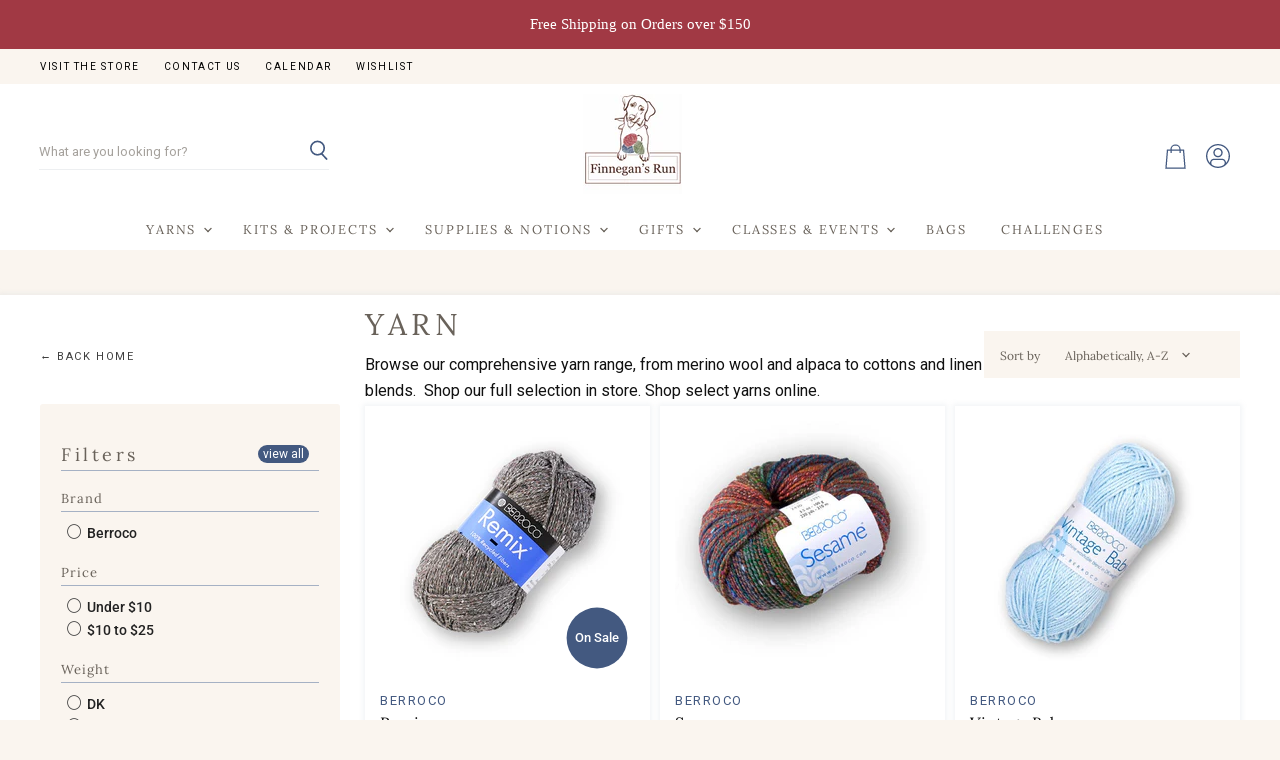

--- FILE ---
content_type: text/html; charset=utf-8
request_url: https://finnegansrunyarn.com/collections/yarn/acrylic-blend
body_size: 51802
content:
<!doctype html>
<html class="no-js no-touch" lang="en">
  <head>
  <script>
    window.Store = window.Store || {};
    window.Store.id = 43047157916;
  </script>
    <meta charset="utf-8">
    <meta http-equiv="X-UA-Compatible" content="IE=edge,chrome=1">
    <meta name="viewport" content="width=device-width,initial-scale=1" />

    <!-- Preconnect Domains -->
    <link rel="preconnect" href="https://cdn.shopify.com" crossorigin>
    <link rel="preconnect" href="https://fonts.shopify.com" crossorigin>
    <link rel="preconnect" href="https://monorail-edge.shopifysvc.com">

    
    

    <!-- Preload Assets -->
    <link rel="preload" href="//finnegansrunyarn.com/cdn/shop/t/7/assets/api.js?v=65023494285398190251680012415" as="script">

    

    <link rel="preload" href="//finnegansrunyarn.com/cdn/shop/t/7/assets/superstore.js?v=106117328630894398351681156399" as="script"><title>Yarn



        
 — Tagged &quot;Acrylic Blend&quot;
 — Rowan at Finnegan&#39;s Run</title>

    
      <meta name="description" content="Browse our comprehensive yarn range, from merino wool and alpaca to cottons and linen blends.  Shop our full selection in store. Shop select yarns online.">
    

    

    
      <meta name="robots" content="noindex" />
      <link rel="canonical" href="https://finnegansrunyarn.com/collections/yarn" />
    

    
    















<meta property="og:site_name" content="Rowan at Finnegan&#39;s Run">
<meta property="og:url" content="https://finnegansrunyarn.com/collections/yarn/acrylic-blend">
<meta property="og:title" content="Yarn">
<meta property="og:type" content="website">
<meta property="og:description" content="Browse our comprehensive yarn range, from merino wool and alpaca to cottons and linen blends.  Shop our full selection in store. Shop select yarns online.">




    
    
    

    
    
    <meta
      property="og:image"
      content="https://finnegansrunyarn.com/cdn/shop/collections/Kidsilk_Haze_Yarn_Lifestyle_10_1200x848.jpg?v=1599409908"
    />
    <meta
      property="og:image:secure_url"
      content="https://finnegansrunyarn.com/cdn/shop/collections/Kidsilk_Haze_Yarn_Lifestyle_10_1200x848.jpg?v=1599409908"
    />
    <meta property="og:image:width" content="1200" />
    <meta property="og:image:height" content="848" />
    
    
    <meta property="og:image:alt" content="Yarn" />
  
















<meta name="twitter:title" content="Yarn">
<meta name="twitter:description" content="Browse our comprehensive yarn range, from merino wool and alpaca to cottons and linen blends.  Shop our full selection in store. Shop select yarns online.">


    
    
    
      
      
      <meta name="twitter:card" content="summary_large_image">
    
    
    <meta
      property="twitter:image"
      content="https://finnegansrunyarn.com/cdn/shop/collections/Kidsilk_Haze_Yarn_Lifestyle_10_1200x600_crop_center.jpg?v=1599409908"
    />
    <meta property="twitter:image:width" content="1200" />
    <meta property="twitter:image:height" content="600" />
    
    
    <meta property="twitter:image:alt" content="Yarn" />
  



    

    <link rel="preload" href="//finnegansrunyarn.com/cdn/fonts/lora/lora_n4.9a60cb39eff3bfbc472bac5b3c5c4d7c878f0a8d.woff2" as="font" crossorigin="anonymous">

    
      <link rel="preload" as="style" href="//finnegansrunyarn.com/cdn/shop/t/7/assets/theme.css?v=52453292044540977341762512219">
      <link rel="preload" as="style" href="//finnegansrunyarn.com/cdn/shop/t/7/assets/momentum.css?v=88574652613162022891682626092">
    

    <script>window.performance && window.performance.mark && window.performance.mark('shopify.content_for_header.start');</script><meta name="facebook-domain-verification" content="dxktsallvgnx0jzvf2dhqk981sp18j">
<meta id="shopify-digital-wallet" name="shopify-digital-wallet" content="/43047157916/digital_wallets/dialog">
<meta name="shopify-checkout-api-token" content="c27c8d8bc19f60ce5f0bf74da032a816">
<meta id="in-context-paypal-metadata" data-shop-id="43047157916" data-venmo-supported="false" data-environment="production" data-locale="en_US" data-paypal-v4="true" data-currency="USD">
<link rel="alternate" type="application/atom+xml" title="Feed" href="/collections/yarn/acrylic-blend.atom" />
<link rel="alternate" type="application/json+oembed" href="https://finnegansrunyarn.com/collections/yarn/acrylic-blend.oembed">
<script async="async" src="/checkouts/internal/preloads.js?locale=en-US"></script>
<link rel="preconnect" href="https://shop.app" crossorigin="anonymous">
<script async="async" src="https://shop.app/checkouts/internal/preloads.js?locale=en-US&shop_id=43047157916" crossorigin="anonymous"></script>
<script id="apple-pay-shop-capabilities" type="application/json">{"shopId":43047157916,"countryCode":"US","currencyCode":"USD","merchantCapabilities":["supports3DS"],"merchantId":"gid:\/\/shopify\/Shop\/43047157916","merchantName":"Rowan at Finnegan's Run","requiredBillingContactFields":["postalAddress","email","phone"],"requiredShippingContactFields":["postalAddress","email","phone"],"shippingType":"shipping","supportedNetworks":["visa","masterCard","amex","discover","elo","jcb"],"total":{"type":"pending","label":"Rowan at Finnegan's Run","amount":"1.00"},"shopifyPaymentsEnabled":true,"supportsSubscriptions":true}</script>
<script id="shopify-features" type="application/json">{"accessToken":"c27c8d8bc19f60ce5f0bf74da032a816","betas":["rich-media-storefront-analytics"],"domain":"finnegansrunyarn.com","predictiveSearch":true,"shopId":43047157916,"locale":"en"}</script>
<script>var Shopify = Shopify || {};
Shopify.shop = "rowan-at-finnegans-run.myshopify.com";
Shopify.locale = "en";
Shopify.currency = {"active":"USD","rate":"1.0"};
Shopify.country = "US";
Shopify.theme = {"name":"Superstore-v4.4.0(MOMENTUM-Live!)+REBUY LAUNCH","id":130621472924,"schema_name":"Superstore","schema_version":"4.4.0","theme_store_id":null,"role":"main"};
Shopify.theme.handle = "null";
Shopify.theme.style = {"id":null,"handle":null};
Shopify.cdnHost = "finnegansrunyarn.com/cdn";
Shopify.routes = Shopify.routes || {};
Shopify.routes.root = "/";</script>
<script type="module">!function(o){(o.Shopify=o.Shopify||{}).modules=!0}(window);</script>
<script>!function(o){function n(){var o=[];function n(){o.push(Array.prototype.slice.apply(arguments))}return n.q=o,n}var t=o.Shopify=o.Shopify||{};t.loadFeatures=n(),t.autoloadFeatures=n()}(window);</script>
<script>
  window.ShopifyPay = window.ShopifyPay || {};
  window.ShopifyPay.apiHost = "shop.app\/pay";
  window.ShopifyPay.redirectState = null;
</script>
<script id="shop-js-analytics" type="application/json">{"pageType":"collection"}</script>
<script defer="defer" async type="module" src="//finnegansrunyarn.com/cdn/shopifycloud/shop-js/modules/v2/client.init-shop-cart-sync_C5BV16lS.en.esm.js"></script>
<script defer="defer" async type="module" src="//finnegansrunyarn.com/cdn/shopifycloud/shop-js/modules/v2/chunk.common_CygWptCX.esm.js"></script>
<script type="module">
  await import("//finnegansrunyarn.com/cdn/shopifycloud/shop-js/modules/v2/client.init-shop-cart-sync_C5BV16lS.en.esm.js");
await import("//finnegansrunyarn.com/cdn/shopifycloud/shop-js/modules/v2/chunk.common_CygWptCX.esm.js");

  window.Shopify.SignInWithShop?.initShopCartSync?.({"fedCMEnabled":true,"windoidEnabled":true});

</script>
<script>
  window.Shopify = window.Shopify || {};
  if (!window.Shopify.featureAssets) window.Shopify.featureAssets = {};
  window.Shopify.featureAssets['shop-js'] = {"shop-cart-sync":["modules/v2/client.shop-cart-sync_ZFArdW7E.en.esm.js","modules/v2/chunk.common_CygWptCX.esm.js"],"init-fed-cm":["modules/v2/client.init-fed-cm_CmiC4vf6.en.esm.js","modules/v2/chunk.common_CygWptCX.esm.js"],"shop-cash-offers":["modules/v2/client.shop-cash-offers_DOA2yAJr.en.esm.js","modules/v2/chunk.common_CygWptCX.esm.js","modules/v2/chunk.modal_D71HUcav.esm.js"],"shop-button":["modules/v2/client.shop-button_tlx5R9nI.en.esm.js","modules/v2/chunk.common_CygWptCX.esm.js"],"shop-toast-manager":["modules/v2/client.shop-toast-manager_ClPi3nE9.en.esm.js","modules/v2/chunk.common_CygWptCX.esm.js"],"init-shop-cart-sync":["modules/v2/client.init-shop-cart-sync_C5BV16lS.en.esm.js","modules/v2/chunk.common_CygWptCX.esm.js"],"avatar":["modules/v2/client.avatar_BTnouDA3.en.esm.js"],"init-windoid":["modules/v2/client.init-windoid_sURxWdc1.en.esm.js","modules/v2/chunk.common_CygWptCX.esm.js"],"init-shop-email-lookup-coordinator":["modules/v2/client.init-shop-email-lookup-coordinator_B8hsDcYM.en.esm.js","modules/v2/chunk.common_CygWptCX.esm.js"],"pay-button":["modules/v2/client.pay-button_FdsNuTd3.en.esm.js","modules/v2/chunk.common_CygWptCX.esm.js"],"shop-login-button":["modules/v2/client.shop-login-button_C5VAVYt1.en.esm.js","modules/v2/chunk.common_CygWptCX.esm.js","modules/v2/chunk.modal_D71HUcav.esm.js"],"init-customer-accounts-sign-up":["modules/v2/client.init-customer-accounts-sign-up_CPSyQ0Tj.en.esm.js","modules/v2/client.shop-login-button_C5VAVYt1.en.esm.js","modules/v2/chunk.common_CygWptCX.esm.js","modules/v2/chunk.modal_D71HUcav.esm.js"],"init-shop-for-new-customer-accounts":["modules/v2/client.init-shop-for-new-customer-accounts_ChsxoAhi.en.esm.js","modules/v2/client.shop-login-button_C5VAVYt1.en.esm.js","modules/v2/chunk.common_CygWptCX.esm.js","modules/v2/chunk.modal_D71HUcav.esm.js"],"init-customer-accounts":["modules/v2/client.init-customer-accounts_DxDtT_ad.en.esm.js","modules/v2/client.shop-login-button_C5VAVYt1.en.esm.js","modules/v2/chunk.common_CygWptCX.esm.js","modules/v2/chunk.modal_D71HUcav.esm.js"],"shop-follow-button":["modules/v2/client.shop-follow-button_Cva4Ekp9.en.esm.js","modules/v2/chunk.common_CygWptCX.esm.js","modules/v2/chunk.modal_D71HUcav.esm.js"],"checkout-modal":["modules/v2/client.checkout-modal_BPM8l0SH.en.esm.js","modules/v2/chunk.common_CygWptCX.esm.js","modules/v2/chunk.modal_D71HUcav.esm.js"],"lead-capture":["modules/v2/client.lead-capture_Bi8yE_yS.en.esm.js","modules/v2/chunk.common_CygWptCX.esm.js","modules/v2/chunk.modal_D71HUcav.esm.js"],"shop-login":["modules/v2/client.shop-login_D6lNrXab.en.esm.js","modules/v2/chunk.common_CygWptCX.esm.js","modules/v2/chunk.modal_D71HUcav.esm.js"],"payment-terms":["modules/v2/client.payment-terms_CZxnsJam.en.esm.js","modules/v2/chunk.common_CygWptCX.esm.js","modules/v2/chunk.modal_D71HUcav.esm.js"]};
</script>
<script>(function() {
  var isLoaded = false;
  function asyncLoad() {
    if (isLoaded) return;
    isLoaded = true;
    var urls = ["https:\/\/chimpstatic.com\/mcjs-connected\/js\/users\/b9159b59daac71f148502ad50\/302289262ce23938c2cdae72f.js?shop=rowan-at-finnegans-run.myshopify.com","https:\/\/tabs.stationmade.com\/registered-scripts\/tabs-by-station.js?shop=rowan-at-finnegans-run.myshopify.com","https:\/\/wishlisthero-assets.revampco.com\/store-front\/bundle2.js?shop=rowan-at-finnegans-run.myshopify.com","https:\/\/cdn.nfcube.com\/instafeed-42e75ed1251a2098c7280d6f3b0842bf.js?shop=rowan-at-finnegans-run.myshopify.com","https:\/\/cdn.rebuyengine.com\/onsite\/js\/rebuy.js?shop=rowan-at-finnegans-run.myshopify.com"];
    for (var i = 0; i < urls.length; i++) {
      var s = document.createElement('script');
      s.type = 'text/javascript';
      s.async = true;
      s.src = urls[i];
      var x = document.getElementsByTagName('script')[0];
      x.parentNode.insertBefore(s, x);
    }
  };
  if(window.attachEvent) {
    window.attachEvent('onload', asyncLoad);
  } else {
    window.addEventListener('load', asyncLoad, false);
  }
})();</script>
<script id="__st">var __st={"a":43047157916,"offset":-18000,"reqid":"52034431-b426-47a9-bcb9-b39acad89b40-1768853307","pageurl":"finnegansrunyarn.com\/collections\/yarn\/acrylic-blend","u":"d6b1620d671c","p":"collection","rtyp":"collection","rid":216895324316};</script>
<script>window.ShopifyPaypalV4VisibilityTracking = true;</script>
<script id="captcha-bootstrap">!function(){'use strict';const t='contact',e='account',n='new_comment',o=[[t,t],['blogs',n],['comments',n],[t,'customer']],c=[[e,'customer_login'],[e,'guest_login'],[e,'recover_customer_password'],[e,'create_customer']],r=t=>t.map((([t,e])=>`form[action*='/${t}']:not([data-nocaptcha='true']) input[name='form_type'][value='${e}']`)).join(','),a=t=>()=>t?[...document.querySelectorAll(t)].map((t=>t.form)):[];function s(){const t=[...o],e=r(t);return a(e)}const i='password',u='form_key',d=['recaptcha-v3-token','g-recaptcha-response','h-captcha-response',i],f=()=>{try{return window.sessionStorage}catch{return}},m='__shopify_v',_=t=>t.elements[u];function p(t,e,n=!1){try{const o=window.sessionStorage,c=JSON.parse(o.getItem(e)),{data:r}=function(t){const{data:e,action:n}=t;return t[m]||n?{data:e,action:n}:{data:t,action:n}}(c);for(const[e,n]of Object.entries(r))t.elements[e]&&(t.elements[e].value=n);n&&o.removeItem(e)}catch(o){console.error('form repopulation failed',{error:o})}}const l='form_type',E='cptcha';function T(t){t.dataset[E]=!0}const w=window,h=w.document,L='Shopify',v='ce_forms',y='captcha';let A=!1;((t,e)=>{const n=(g='f06e6c50-85a8-45c8-87d0-21a2b65856fe',I='https://cdn.shopify.com/shopifycloud/storefront-forms-hcaptcha/ce_storefront_forms_captcha_hcaptcha.v1.5.2.iife.js',D={infoText:'Protected by hCaptcha',privacyText:'Privacy',termsText:'Terms'},(t,e,n)=>{const o=w[L][v],c=o.bindForm;if(c)return c(t,g,e,D).then(n);var r;o.q.push([[t,g,e,D],n]),r=I,A||(h.body.append(Object.assign(h.createElement('script'),{id:'captcha-provider',async:!0,src:r})),A=!0)});var g,I,D;w[L]=w[L]||{},w[L][v]=w[L][v]||{},w[L][v].q=[],w[L][y]=w[L][y]||{},w[L][y].protect=function(t,e){n(t,void 0,e),T(t)},Object.freeze(w[L][y]),function(t,e,n,w,h,L){const[v,y,A,g]=function(t,e,n){const i=e?o:[],u=t?c:[],d=[...i,...u],f=r(d),m=r(i),_=r(d.filter((([t,e])=>n.includes(e))));return[a(f),a(m),a(_),s()]}(w,h,L),I=t=>{const e=t.target;return e instanceof HTMLFormElement?e:e&&e.form},D=t=>v().includes(t);t.addEventListener('submit',(t=>{const e=I(t);if(!e)return;const n=D(e)&&!e.dataset.hcaptchaBound&&!e.dataset.recaptchaBound,o=_(e),c=g().includes(e)&&(!o||!o.value);(n||c)&&t.preventDefault(),c&&!n&&(function(t){try{if(!f())return;!function(t){const e=f();if(!e)return;const n=_(t);if(!n)return;const o=n.value;o&&e.removeItem(o)}(t);const e=Array.from(Array(32),(()=>Math.random().toString(36)[2])).join('');!function(t,e){_(t)||t.append(Object.assign(document.createElement('input'),{type:'hidden',name:u})),t.elements[u].value=e}(t,e),function(t,e){const n=f();if(!n)return;const o=[...t.querySelectorAll(`input[type='${i}']`)].map((({name:t})=>t)),c=[...d,...o],r={};for(const[a,s]of new FormData(t).entries())c.includes(a)||(r[a]=s);n.setItem(e,JSON.stringify({[m]:1,action:t.action,data:r}))}(t,e)}catch(e){console.error('failed to persist form',e)}}(e),e.submit())}));const S=(t,e)=>{t&&!t.dataset[E]&&(n(t,e.some((e=>e===t))),T(t))};for(const o of['focusin','change'])t.addEventListener(o,(t=>{const e=I(t);D(e)&&S(e,y())}));const B=e.get('form_key'),M=e.get(l),P=B&&M;t.addEventListener('DOMContentLoaded',(()=>{const t=y();if(P)for(const e of t)e.elements[l].value===M&&p(e,B);[...new Set([...A(),...v().filter((t=>'true'===t.dataset.shopifyCaptcha))])].forEach((e=>S(e,t)))}))}(h,new URLSearchParams(w.location.search),n,t,e,['guest_login'])})(!0,!0)}();</script>
<script integrity="sha256-4kQ18oKyAcykRKYeNunJcIwy7WH5gtpwJnB7kiuLZ1E=" data-source-attribution="shopify.loadfeatures" defer="defer" src="//finnegansrunyarn.com/cdn/shopifycloud/storefront/assets/storefront/load_feature-a0a9edcb.js" crossorigin="anonymous"></script>
<script crossorigin="anonymous" defer="defer" src="//finnegansrunyarn.com/cdn/shopifycloud/storefront/assets/shopify_pay/storefront-65b4c6d7.js?v=20250812"></script>
<script data-source-attribution="shopify.dynamic_checkout.dynamic.init">var Shopify=Shopify||{};Shopify.PaymentButton=Shopify.PaymentButton||{isStorefrontPortableWallets:!0,init:function(){window.Shopify.PaymentButton.init=function(){};var t=document.createElement("script");t.src="https://finnegansrunyarn.com/cdn/shopifycloud/portable-wallets/latest/portable-wallets.en.js",t.type="module",document.head.appendChild(t)}};
</script>
<script data-source-attribution="shopify.dynamic_checkout.buyer_consent">
  function portableWalletsHideBuyerConsent(e){var t=document.getElementById("shopify-buyer-consent"),n=document.getElementById("shopify-subscription-policy-button");t&&n&&(t.classList.add("hidden"),t.setAttribute("aria-hidden","true"),n.removeEventListener("click",e))}function portableWalletsShowBuyerConsent(e){var t=document.getElementById("shopify-buyer-consent"),n=document.getElementById("shopify-subscription-policy-button");t&&n&&(t.classList.remove("hidden"),t.removeAttribute("aria-hidden"),n.addEventListener("click",e))}window.Shopify?.PaymentButton&&(window.Shopify.PaymentButton.hideBuyerConsent=portableWalletsHideBuyerConsent,window.Shopify.PaymentButton.showBuyerConsent=portableWalletsShowBuyerConsent);
</script>
<script data-source-attribution="shopify.dynamic_checkout.cart.bootstrap">document.addEventListener("DOMContentLoaded",(function(){function t(){return document.querySelector("shopify-accelerated-checkout-cart, shopify-accelerated-checkout")}if(t())Shopify.PaymentButton.init();else{new MutationObserver((function(e,n){t()&&(Shopify.PaymentButton.init(),n.disconnect())})).observe(document.body,{childList:!0,subtree:!0})}}));
</script>
<link id="shopify-accelerated-checkout-styles" rel="stylesheet" media="screen" href="https://finnegansrunyarn.com/cdn/shopifycloud/portable-wallets/latest/accelerated-checkout-backwards-compat.css" crossorigin="anonymous">
<style id="shopify-accelerated-checkout-cart">
        #shopify-buyer-consent {
  margin-top: 1em;
  display: inline-block;
  width: 100%;
}

#shopify-buyer-consent.hidden {
  display: none;
}

#shopify-subscription-policy-button {
  background: none;
  border: none;
  padding: 0;
  text-decoration: underline;
  font-size: inherit;
  cursor: pointer;
}

#shopify-subscription-policy-button::before {
  box-shadow: none;
}

      </style>

<script>window.performance && window.performance.mark && window.performance.mark('shopify.content_for_header.end');</script>

    <script>
      document.documentElement.className=document.documentElement.className.replace(/\bno-js\b/,'js');
      if(window.Shopify&&window.Shopify.designMode)document.documentElement.className+=' in-theme-editor';
      if(('ontouchstart' in window)||window.DocumentTouch&&document instanceof DocumentTouch)document.documentElement.className=document.documentElement.className.replace(/\bno-touch\b/,'has-touch');
    </script>

    <script src="//finnegansrunyarn.com/cdn/shop/t/7/assets/api.js?v=65023494285398190251680012415" defer></script>

    
      <link href="//finnegansrunyarn.com/cdn/shop/t/7/assets/theme.css?v=52453292044540977341762512219" rel="stylesheet" type="text/css" media="all" />
      <link href="//finnegansrunyarn.com/cdn/shop/t/7/assets/momentum.css?v=88574652613162022891682626092" rel="stylesheet" type="text/css" media="all" />
    

    

    
    <script>
      window.Theme = window.Theme || {};
      window.Theme.version = '4.4.0';
      window.Theme.name = 'Superstore';
      window.Theme.routes = {
        "root_url": "/",
        "account_url": "/account",
        "account_login_url": "/account/login",
        "account_logout_url": "/account/logout",
        "account_register_url": "/account/register",
        "account_addresses_url": "/account/addresses",
        "collections_url": "/collections",
        "all_products_collection_url": "/collections/all",
        "search_url": "/search",
        "cart_url": "/cart",
        "cart_add_url": "/cart/add",
        "cart_change_url": "/cart/change",
        "cart_clear_url": "/cart/clear",
        "product_recommendations_url": "/recommendations/products",
      };
    </script>
    

  <div id="shopify-section-filter-menu-settings" class="shopify-section"><style type="text/css">
/*  Filter Menu Color and Image Section CSS */</style>
<link href="//finnegansrunyarn.com/cdn/shop/t/7/assets/filter-menu.scss.css?v=114687128364092551051696545049" rel="stylesheet" type="text/css" media="all" />
<script src="//finnegansrunyarn.com/cdn/shop/t/7/assets/filter-menu.js?v=79298749081961657871681300693" type="text/javascript"></script>





</div>
<!-- BEGIN app block: shopify://apps/klaviyo-email-marketing-sms/blocks/klaviyo-onsite-embed/2632fe16-c075-4321-a88b-50b567f42507 -->












  <script async src="https://static.klaviyo.com/onsite/js/WK7SgF/klaviyo.js?company_id=WK7SgF"></script>
  <script>!function(){if(!window.klaviyo){window._klOnsite=window._klOnsite||[];try{window.klaviyo=new Proxy({},{get:function(n,i){return"push"===i?function(){var n;(n=window._klOnsite).push.apply(n,arguments)}:function(){for(var n=arguments.length,o=new Array(n),w=0;w<n;w++)o[w]=arguments[w];var t="function"==typeof o[o.length-1]?o.pop():void 0,e=new Promise((function(n){window._klOnsite.push([i].concat(o,[function(i){t&&t(i),n(i)}]))}));return e}}})}catch(n){window.klaviyo=window.klaviyo||[],window.klaviyo.push=function(){var n;(n=window._klOnsite).push.apply(n,arguments)}}}}();</script>

  




  <script>
    window.klaviyoReviewsProductDesignMode = false
  </script>







<!-- END app block --><!-- BEGIN app block: shopify://apps/judge-me-reviews/blocks/judgeme_core/61ccd3b1-a9f2-4160-9fe9-4fec8413e5d8 --><!-- Start of Judge.me Core -->






<link rel="dns-prefetch" href="https://cdnwidget.judge.me">
<link rel="dns-prefetch" href="https://cdn.judge.me">
<link rel="dns-prefetch" href="https://cdn1.judge.me">
<link rel="dns-prefetch" href="https://api.judge.me">

<script data-cfasync='false' class='jdgm-settings-script'>window.jdgmSettings={"pagination":5,"disable_web_reviews":false,"badge_no_review_text":"No reviews","badge_n_reviews_text":"{{ n }} review/reviews","badge_star_color":"#fbc173","hide_badge_preview_if_no_reviews":true,"badge_hide_text":false,"enforce_center_preview_badge":false,"widget_title":"Customer Reviews","widget_open_form_text":"Write a review","widget_close_form_text":"Cancel review","widget_refresh_page_text":"Refresh page","widget_summary_text":"Based on {{ number_of_reviews }} review/reviews","widget_no_review_text":"Be the first to write a review","widget_name_field_text":"Display name","widget_verified_name_field_text":"Verified Name (public)","widget_name_placeholder_text":"Display name","widget_required_field_error_text":"This field is required.","widget_email_field_text":"Email address","widget_verified_email_field_text":"Verified Email (private, can not be edited)","widget_email_placeholder_text":"Your email address","widget_email_field_error_text":"Please enter a valid email address.","widget_rating_field_text":"Rating","widget_review_title_field_text":"Review Title","widget_review_title_placeholder_text":"Give your review a title","widget_review_body_field_text":"Review content","widget_review_body_placeholder_text":"Start writing here...","widget_pictures_field_text":"Picture/Video (optional)","widget_submit_review_text":"Submit Review","widget_submit_verified_review_text":"Submit Verified Review","widget_submit_success_msg_with_auto_publish":"Thank you! Please refresh the page in a few moments to see your review. You can remove or edit your review by logging into \u003ca href='https://judge.me/login' target='_blank' rel='nofollow noopener'\u003eJudge.me\u003c/a\u003e","widget_submit_success_msg_no_auto_publish":"Thank you! Your review will be published as soon as it is approved by the shop admin. You can remove or edit your review by logging into \u003ca href='https://judge.me/login' target='_blank' rel='nofollow noopener'\u003eJudge.me\u003c/a\u003e","widget_show_default_reviews_out_of_total_text":"Showing {{ n_reviews_shown }} out of {{ n_reviews }} reviews.","widget_show_all_link_text":"Show all","widget_show_less_link_text":"Show less","widget_author_said_text":"{{ reviewer_name }} said:","widget_days_text":"{{ n }} days ago","widget_weeks_text":"{{ n }} week/weeks ago","widget_months_text":"{{ n }} month/months ago","widget_years_text":"{{ n }} year/years ago","widget_yesterday_text":"Yesterday","widget_today_text":"Today","widget_replied_text":"\u003e\u003e {{ shop_name }} replied:","widget_read_more_text":"Read more","widget_reviewer_name_as_initial":"","widget_rating_filter_color":"#fbcd0a","widget_rating_filter_see_all_text":"See all reviews","widget_sorting_most_recent_text":"Most Recent","widget_sorting_highest_rating_text":"Highest Rating","widget_sorting_lowest_rating_text":"Lowest Rating","widget_sorting_with_pictures_text":"Only Pictures","widget_sorting_most_helpful_text":"Most Helpful","widget_open_question_form_text":"Ask a question","widget_reviews_subtab_text":"Reviews","widget_questions_subtab_text":"Questions","widget_question_label_text":"Question","widget_answer_label_text":"Answer","widget_question_placeholder_text":"Write your question here","widget_submit_question_text":"Submit Question","widget_question_submit_success_text":"Thank you for your question! We will notify you once it gets answered.","widget_star_color":"#fbc173","verified_badge_text":"Verified","verified_badge_bg_color":"","verified_badge_text_color":"","verified_badge_placement":"left-of-reviewer-name","widget_review_max_height":"","widget_hide_border":false,"widget_social_share":false,"widget_thumb":false,"widget_review_location_show":false,"widget_location_format":"","all_reviews_include_out_of_store_products":true,"all_reviews_out_of_store_text":"(out of store)","all_reviews_pagination":100,"all_reviews_product_name_prefix_text":"about","enable_review_pictures":true,"enable_question_anwser":false,"widget_theme":"default","review_date_format":"mm/dd/yyyy","default_sort_method":"most-recent","widget_product_reviews_subtab_text":"Product Reviews","widget_shop_reviews_subtab_text":"Shop Reviews","widget_other_products_reviews_text":"Reviews for other products","widget_store_reviews_subtab_text":"Store reviews","widget_no_store_reviews_text":"This store hasn't received any reviews yet","widget_web_restriction_product_reviews_text":"This product hasn't received any reviews yet","widget_no_items_text":"No items found","widget_show_more_text":"Show more","widget_write_a_store_review_text":"Write a Store Review","widget_other_languages_heading":"Reviews in Other Languages","widget_translate_review_text":"Translate review to {{ language }}","widget_translating_review_text":"Translating...","widget_show_original_translation_text":"Show original ({{ language }})","widget_translate_review_failed_text":"Review couldn't be translated.","widget_translate_review_retry_text":"Retry","widget_translate_review_try_again_later_text":"Try again later","show_product_url_for_grouped_product":false,"widget_sorting_pictures_first_text":"Pictures First","show_pictures_on_all_rev_page_mobile":false,"show_pictures_on_all_rev_page_desktop":false,"floating_tab_hide_mobile_install_preference":false,"floating_tab_button_name":"★ Reviews","floating_tab_title":"Let customers speak for us","floating_tab_button_color":"","floating_tab_button_background_color":"","floating_tab_url":"","floating_tab_url_enabled":false,"floating_tab_tab_style":"text","all_reviews_text_badge_text":"Customers rate us {{ shop.metafields.judgeme.all_reviews_rating | round: 1 }}/5 based on {{ shop.metafields.judgeme.all_reviews_count }} reviews.","all_reviews_text_badge_text_branded_style":"{{ shop.metafields.judgeme.all_reviews_rating | round: 1 }} out of 5 stars based on {{ shop.metafields.judgeme.all_reviews_count }} reviews","is_all_reviews_text_badge_a_link":false,"show_stars_for_all_reviews_text_badge":false,"all_reviews_text_badge_url":"","all_reviews_text_style":"text","all_reviews_text_color_style":"judgeme_brand_color","all_reviews_text_color":"#108474","all_reviews_text_show_jm_brand":true,"featured_carousel_show_header":true,"featured_carousel_title":"Let customers speak for us","testimonials_carousel_title":"Customers are saying","videos_carousel_title":"Real customer stories","cards_carousel_title":"Customers are saying","featured_carousel_count_text":"from {{ n }} reviews","featured_carousel_add_link_to_all_reviews_page":false,"featured_carousel_url":"","featured_carousel_show_images":true,"featured_carousel_autoslide_interval":5,"featured_carousel_arrows_on_the_sides":false,"featured_carousel_height":250,"featured_carousel_width":80,"featured_carousel_image_size":0,"featured_carousel_image_height":250,"featured_carousel_arrow_color":"#eeeeee","verified_count_badge_style":"vintage","verified_count_badge_orientation":"horizontal","verified_count_badge_color_style":"judgeme_brand_color","verified_count_badge_color":"#108474","is_verified_count_badge_a_link":false,"verified_count_badge_url":"","verified_count_badge_show_jm_brand":true,"widget_rating_preset_default":5,"widget_first_sub_tab":"product-reviews","widget_show_histogram":true,"widget_histogram_use_custom_color":false,"widget_pagination_use_custom_color":false,"widget_star_use_custom_color":true,"widget_verified_badge_use_custom_color":false,"widget_write_review_use_custom_color":false,"picture_reminder_submit_button":"Upload Pictures","enable_review_videos":false,"mute_video_by_default":false,"widget_sorting_videos_first_text":"Videos First","widget_review_pending_text":"Pending","featured_carousel_items_for_large_screen":3,"social_share_options_order":"Facebook,Twitter","remove_microdata_snippet":true,"disable_json_ld":false,"enable_json_ld_products":false,"preview_badge_show_question_text":false,"preview_badge_no_question_text":"No questions","preview_badge_n_question_text":"{{ number_of_questions }} question/questions","qa_badge_show_icon":false,"qa_badge_position":"same-row","remove_judgeme_branding":false,"widget_add_search_bar":false,"widget_search_bar_placeholder":"Search","widget_sorting_verified_only_text":"Verified only","featured_carousel_theme":"compact","featured_carousel_show_rating":true,"featured_carousel_show_title":true,"featured_carousel_show_body":true,"featured_carousel_show_date":false,"featured_carousel_show_reviewer":true,"featured_carousel_show_product":false,"featured_carousel_header_background_color":"#108474","featured_carousel_header_text_color":"#ffffff","featured_carousel_name_product_separator":"reviewed","featured_carousel_full_star_background":"#108474","featured_carousel_empty_star_background":"#dadada","featured_carousel_vertical_theme_background":"#f9fafb","featured_carousel_verified_badge_enable":true,"featured_carousel_verified_badge_color":"#108474","featured_carousel_border_style":"round","featured_carousel_review_line_length_limit":3,"featured_carousel_more_reviews_button_text":"Read more reviews","featured_carousel_view_product_button_text":"View product","all_reviews_page_load_reviews_on":"scroll","all_reviews_page_load_more_text":"Load More Reviews","disable_fb_tab_reviews":false,"enable_ajax_cdn_cache":false,"widget_advanced_speed_features":5,"widget_public_name_text":"displayed publicly like","default_reviewer_name":"John Smith","default_reviewer_name_has_non_latin":true,"widget_reviewer_anonymous":"Anonymous","medals_widget_title":"Judge.me Review Medals","medals_widget_background_color":"#f9fafb","medals_widget_position":"footer_all_pages","medals_widget_border_color":"#f9fafb","medals_widget_verified_text_position":"left","medals_widget_use_monochromatic_version":false,"medals_widget_elements_color":"#108474","show_reviewer_avatar":true,"widget_invalid_yt_video_url_error_text":"Not a YouTube video URL","widget_max_length_field_error_text":"Please enter no more than {0} characters.","widget_show_country_flag":false,"widget_show_collected_via_shop_app":true,"widget_verified_by_shop_badge_style":"light","widget_verified_by_shop_text":"Verified by Shop","widget_show_photo_gallery":false,"widget_load_with_code_splitting":true,"widget_ugc_install_preference":false,"widget_ugc_title":"Made by us, Shared by you","widget_ugc_subtitle":"Tag us to see your picture featured in our page","widget_ugc_arrows_color":"#ffffff","widget_ugc_primary_button_text":"Buy Now","widget_ugc_primary_button_background_color":"#108474","widget_ugc_primary_button_text_color":"#ffffff","widget_ugc_primary_button_border_width":"0","widget_ugc_primary_button_border_style":"none","widget_ugc_primary_button_border_color":"#108474","widget_ugc_primary_button_border_radius":"25","widget_ugc_secondary_button_text":"Load More","widget_ugc_secondary_button_background_color":"#ffffff","widget_ugc_secondary_button_text_color":"#108474","widget_ugc_secondary_button_border_width":"2","widget_ugc_secondary_button_border_style":"solid","widget_ugc_secondary_button_border_color":"#108474","widget_ugc_secondary_button_border_radius":"25","widget_ugc_reviews_button_text":"View Reviews","widget_ugc_reviews_button_background_color":"#ffffff","widget_ugc_reviews_button_text_color":"#108474","widget_ugc_reviews_button_border_width":"2","widget_ugc_reviews_button_border_style":"solid","widget_ugc_reviews_button_border_color":"#108474","widget_ugc_reviews_button_border_radius":"25","widget_ugc_reviews_button_link_to":"judgeme-reviews-page","widget_ugc_show_post_date":true,"widget_ugc_max_width":"800","widget_rating_metafield_value_type":true,"widget_primary_color":"#435980","widget_enable_secondary_color":false,"widget_secondary_color":"#edf5f5","widget_summary_average_rating_text":"{{ average_rating }} out of 5","widget_media_grid_title":"Customer photos \u0026 videos","widget_media_grid_see_more_text":"See more","widget_round_style":false,"widget_show_product_medals":true,"widget_verified_by_judgeme_text":"Verified by Judge.me","widget_show_store_medals":true,"widget_verified_by_judgeme_text_in_store_medals":"Verified by Judge.me","widget_media_field_exceed_quantity_message":"Sorry, we can only accept {{ max_media }} for one review.","widget_media_field_exceed_limit_message":"{{ file_name }} is too large, please select a {{ media_type }} less than {{ size_limit }}MB.","widget_review_submitted_text":"Review Submitted!","widget_question_submitted_text":"Question Submitted!","widget_close_form_text_question":"Cancel","widget_write_your_answer_here_text":"Write your answer here","widget_enabled_branded_link":true,"widget_show_collected_by_judgeme":true,"widget_reviewer_name_color":"","widget_write_review_text_color":"","widget_write_review_bg_color":"","widget_collected_by_judgeme_text":"collected by Judge.me","widget_pagination_type":"standard","widget_load_more_text":"Load More","widget_load_more_color":"#108474","widget_full_review_text":"Full Review","widget_read_more_reviews_text":"Read More Reviews","widget_read_questions_text":"Read Questions","widget_questions_and_answers_text":"Questions \u0026 Answers","widget_verified_by_text":"Verified by","widget_verified_text":"Verified","widget_number_of_reviews_text":"{{ number_of_reviews }} reviews","widget_back_button_text":"Back","widget_next_button_text":"Next","widget_custom_forms_filter_button":"Filters","custom_forms_style":"vertical","widget_show_review_information":false,"how_reviews_are_collected":"How reviews are collected?","widget_show_review_keywords":false,"widget_gdpr_statement":"How we use your data: We'll only contact you about the review you left, and only if necessary. By submitting your review, you agree to Judge.me's \u003ca href='https://judge.me/terms' target='_blank' rel='nofollow noopener'\u003eterms\u003c/a\u003e, \u003ca href='https://judge.me/privacy' target='_blank' rel='nofollow noopener'\u003eprivacy\u003c/a\u003e and \u003ca href='https://judge.me/content-policy' target='_blank' rel='nofollow noopener'\u003econtent\u003c/a\u003e policies.","widget_multilingual_sorting_enabled":false,"widget_translate_review_content_enabled":false,"widget_translate_review_content_method":"manual","popup_widget_review_selection":"automatically_with_pictures","popup_widget_round_border_style":true,"popup_widget_show_title":true,"popup_widget_show_body":true,"popup_widget_show_reviewer":false,"popup_widget_show_product":true,"popup_widget_show_pictures":true,"popup_widget_use_review_picture":true,"popup_widget_show_on_home_page":true,"popup_widget_show_on_product_page":true,"popup_widget_show_on_collection_page":true,"popup_widget_show_on_cart_page":true,"popup_widget_position":"bottom_left","popup_widget_first_review_delay":5,"popup_widget_duration":5,"popup_widget_interval":5,"popup_widget_review_count":5,"popup_widget_hide_on_mobile":true,"review_snippet_widget_round_border_style":true,"review_snippet_widget_card_color":"#FFFFFF","review_snippet_widget_slider_arrows_background_color":"#FFFFFF","review_snippet_widget_slider_arrows_color":"#000000","review_snippet_widget_star_color":"#108474","show_product_variant":false,"all_reviews_product_variant_label_text":"Variant: ","widget_show_verified_branding":true,"widget_ai_summary_title":"Customers say","widget_ai_summary_disclaimer":"AI-powered review summary based on recent customer reviews","widget_show_ai_summary":false,"widget_show_ai_summary_bg":false,"widget_show_review_title_input":true,"redirect_reviewers_invited_via_email":"review_widget","request_store_review_after_product_review":false,"request_review_other_products_in_order":false,"review_form_color_scheme":"default","review_form_corner_style":"square","review_form_star_color":{},"review_form_text_color":"#333333","review_form_background_color":"#ffffff","review_form_field_background_color":"#fafafa","review_form_button_color":{},"review_form_button_text_color":"#ffffff","review_form_modal_overlay_color":"#000000","review_content_screen_title_text":"How would you rate this product?","review_content_introduction_text":"We would love it if you would share a bit about your experience.","store_review_form_title_text":"How would you rate this store?","store_review_form_introduction_text":"We would love it if you would share a bit about your experience.","show_review_guidance_text":true,"one_star_review_guidance_text":"Poor","five_star_review_guidance_text":"Great","customer_information_screen_title_text":"About you","customer_information_introduction_text":"Please tell us more about you.","custom_questions_screen_title_text":"Your experience in more detail","custom_questions_introduction_text":"Here are a few questions to help us understand more about your experience.","review_submitted_screen_title_text":"Thanks for your review!","review_submitted_screen_thank_you_text":"We are processing it and it will appear on the store soon.","review_submitted_screen_email_verification_text":"Please confirm your email by clicking the link we just sent you. This helps us keep reviews authentic.","review_submitted_request_store_review_text":"Would you like to share your experience of shopping with us?","review_submitted_review_other_products_text":"Would you like to review these products?","store_review_screen_title_text":"Would you like to share your experience of shopping with us?","store_review_introduction_text":"We value your feedback and use it to improve. Please share any thoughts or suggestions you have.","reviewer_media_screen_title_picture_text":"Share a picture","reviewer_media_introduction_picture_text":"Upload a photo to support your review.","reviewer_media_screen_title_video_text":"Share a video","reviewer_media_introduction_video_text":"Upload a video to support your review.","reviewer_media_screen_title_picture_or_video_text":"Share a picture or video","reviewer_media_introduction_picture_or_video_text":"Upload a photo or video to support your review.","reviewer_media_youtube_url_text":"Paste your Youtube URL here","advanced_settings_next_step_button_text":"Next","advanced_settings_close_review_button_text":"Close","modal_write_review_flow":false,"write_review_flow_required_text":"Required","write_review_flow_privacy_message_text":"We respect your privacy.","write_review_flow_anonymous_text":"Post review as anonymous","write_review_flow_visibility_text":"This won't be visible to other customers.","write_review_flow_multiple_selection_help_text":"Select as many as you like","write_review_flow_single_selection_help_text":"Select one option","write_review_flow_required_field_error_text":"This field is required","write_review_flow_invalid_email_error_text":"Please enter a valid email address","write_review_flow_max_length_error_text":"Max. {{ max_length }} characters.","write_review_flow_media_upload_text":"\u003cb\u003eClick to upload\u003c/b\u003e or drag and drop","write_review_flow_gdpr_statement":"We'll only contact you about your review if necessary. By submitting your review, you agree to our \u003ca href='https://judge.me/terms' target='_blank' rel='nofollow noopener'\u003eterms and conditions\u003c/a\u003e and \u003ca href='https://judge.me/privacy' target='_blank' rel='nofollow noopener'\u003eprivacy policy\u003c/a\u003e.","rating_only_reviews_enabled":false,"show_negative_reviews_help_screen":false,"new_review_flow_help_screen_rating_threshold":3,"negative_review_resolution_screen_title_text":"Tell us more","negative_review_resolution_text":"Your experience matters to us. If there were issues with your purchase, we're here to help. Feel free to reach out to us, we'd love the opportunity to make things right.","negative_review_resolution_button_text":"Contact us","negative_review_resolution_proceed_with_review_text":"Leave a review","negative_review_resolution_subject":"Issue with purchase from {{ shop_name }}.{{ order_name }}","preview_badge_collection_page_install_status":false,"widget_review_custom_css":"","preview_badge_custom_css":"","preview_badge_stars_count":"5-stars","featured_carousel_custom_css":"","floating_tab_custom_css":"","all_reviews_widget_custom_css":"","medals_widget_custom_css":"","verified_badge_custom_css":"","all_reviews_text_custom_css":"","transparency_badges_collected_via_store_invite":false,"transparency_badges_from_another_provider":false,"transparency_badges_collected_from_store_visitor":false,"transparency_badges_collected_by_verified_review_provider":false,"transparency_badges_earned_reward":false,"transparency_badges_collected_via_store_invite_text":"Review collected via store invitation","transparency_badges_from_another_provider_text":"Review collected from another provider","transparency_badges_collected_from_store_visitor_text":"Review collected from a store visitor","transparency_badges_written_in_google_text":"Review written in Google","transparency_badges_written_in_etsy_text":"Review written in Etsy","transparency_badges_written_in_shop_app_text":"Review written in Shop App","transparency_badges_earned_reward_text":"Review earned a reward for future purchase","product_review_widget_per_page":10,"widget_store_review_label_text":"Review about the store","checkout_comment_extension_title_on_product_page":"Customer Comments","checkout_comment_extension_num_latest_comment_show":5,"checkout_comment_extension_format":"name_and_timestamp","checkout_comment_customer_name":"last_initial","checkout_comment_comment_notification":true,"preview_badge_collection_page_install_preference":false,"preview_badge_home_page_install_preference":false,"preview_badge_product_page_install_preference":false,"review_widget_install_preference":"","review_carousel_install_preference":false,"floating_reviews_tab_install_preference":"none","verified_reviews_count_badge_install_preference":false,"all_reviews_text_install_preference":false,"review_widget_best_location":false,"judgeme_medals_install_preference":false,"review_widget_revamp_enabled":false,"review_widget_qna_enabled":false,"review_widget_header_theme":"minimal","review_widget_widget_title_enabled":true,"review_widget_header_text_size":"medium","review_widget_header_text_weight":"regular","review_widget_average_rating_style":"compact","review_widget_bar_chart_enabled":true,"review_widget_bar_chart_type":"numbers","review_widget_bar_chart_style":"standard","review_widget_expanded_media_gallery_enabled":false,"review_widget_reviews_section_theme":"standard","review_widget_image_style":"thumbnails","review_widget_review_image_ratio":"square","review_widget_stars_size":"medium","review_widget_verified_badge":"standard_text","review_widget_review_title_text_size":"medium","review_widget_review_text_size":"medium","review_widget_review_text_length":"medium","review_widget_number_of_columns_desktop":3,"review_widget_carousel_transition_speed":5,"review_widget_custom_questions_answers_display":"always","review_widget_button_text_color":"#FFFFFF","review_widget_text_color":"#000000","review_widget_lighter_text_color":"#7B7B7B","review_widget_corner_styling":"soft","review_widget_review_word_singular":"review","review_widget_review_word_plural":"reviews","review_widget_voting_label":"Helpful?","review_widget_shop_reply_label":"Reply from {{ shop_name }}:","review_widget_filters_title":"Filters","qna_widget_question_word_singular":"Question","qna_widget_question_word_plural":"Questions","qna_widget_answer_reply_label":"Answer from {{ answerer_name }}:","qna_content_screen_title_text":"Ask a question about this product","qna_widget_question_required_field_error_text":"Please enter your question.","qna_widget_flow_gdpr_statement":"We'll only contact you about your question if necessary. By submitting your question, you agree to our \u003ca href='https://judge.me/terms' target='_blank' rel='nofollow noopener'\u003eterms and conditions\u003c/a\u003e and \u003ca href='https://judge.me/privacy' target='_blank' rel='nofollow noopener'\u003eprivacy policy\u003c/a\u003e.","qna_widget_question_submitted_text":"Thanks for your question!","qna_widget_close_form_text_question":"Close","qna_widget_question_submit_success_text":"We’ll notify you by email when your question is answered.","all_reviews_widget_v2025_enabled":false,"all_reviews_widget_v2025_header_theme":"default","all_reviews_widget_v2025_widget_title_enabled":true,"all_reviews_widget_v2025_header_text_size":"medium","all_reviews_widget_v2025_header_text_weight":"regular","all_reviews_widget_v2025_average_rating_style":"compact","all_reviews_widget_v2025_bar_chart_enabled":true,"all_reviews_widget_v2025_bar_chart_type":"numbers","all_reviews_widget_v2025_bar_chart_style":"standard","all_reviews_widget_v2025_expanded_media_gallery_enabled":false,"all_reviews_widget_v2025_show_store_medals":true,"all_reviews_widget_v2025_show_photo_gallery":true,"all_reviews_widget_v2025_show_review_keywords":false,"all_reviews_widget_v2025_show_ai_summary":false,"all_reviews_widget_v2025_show_ai_summary_bg":false,"all_reviews_widget_v2025_add_search_bar":false,"all_reviews_widget_v2025_default_sort_method":"most-recent","all_reviews_widget_v2025_reviews_per_page":10,"all_reviews_widget_v2025_reviews_section_theme":"default","all_reviews_widget_v2025_image_style":"thumbnails","all_reviews_widget_v2025_review_image_ratio":"square","all_reviews_widget_v2025_stars_size":"medium","all_reviews_widget_v2025_verified_badge":"bold_badge","all_reviews_widget_v2025_review_title_text_size":"medium","all_reviews_widget_v2025_review_text_size":"medium","all_reviews_widget_v2025_review_text_length":"medium","all_reviews_widget_v2025_number_of_columns_desktop":3,"all_reviews_widget_v2025_carousel_transition_speed":5,"all_reviews_widget_v2025_custom_questions_answers_display":"always","all_reviews_widget_v2025_show_product_variant":false,"all_reviews_widget_v2025_show_reviewer_avatar":true,"all_reviews_widget_v2025_reviewer_name_as_initial":"","all_reviews_widget_v2025_review_location_show":false,"all_reviews_widget_v2025_location_format":"","all_reviews_widget_v2025_show_country_flag":false,"all_reviews_widget_v2025_verified_by_shop_badge_style":"light","all_reviews_widget_v2025_social_share":false,"all_reviews_widget_v2025_social_share_options_order":"Facebook,Twitter,LinkedIn,Pinterest","all_reviews_widget_v2025_pagination_type":"standard","all_reviews_widget_v2025_button_text_color":"#FFFFFF","all_reviews_widget_v2025_text_color":"#000000","all_reviews_widget_v2025_lighter_text_color":"#7B7B7B","all_reviews_widget_v2025_corner_styling":"soft","all_reviews_widget_v2025_title":"Customer reviews","all_reviews_widget_v2025_ai_summary_title":"Customers say about this store","all_reviews_widget_v2025_no_review_text":"Be the first to write a review","platform":"shopify","branding_url":"https://app.judge.me/reviews/stores/finnegansrunyarn.com","branding_text":"Powered by Judge.me","locale":"en","reply_name":"Rowan at Finnegan's Run","widget_version":"3.0","footer":true,"autopublish":true,"review_dates":true,"enable_custom_form":false,"shop_use_review_site":true,"shop_locale":"en","enable_multi_locales_translations":false,"show_review_title_input":true,"review_verification_email_status":"always","can_be_branded":true,"reply_name_text":"Rowan at Finnegan's Run"};</script> <style class='jdgm-settings-style'>.jdgm-xx{left:0}:root{--jdgm-primary-color: #435980;--jdgm-secondary-color: rgba(67,89,128,0.1);--jdgm-star-color: #fbc173;--jdgm-write-review-text-color: white;--jdgm-write-review-bg-color: #435980;--jdgm-paginate-color: #435980;--jdgm-border-radius: 0;--jdgm-reviewer-name-color: #435980}.jdgm-histogram__bar-content{background-color:#435980}.jdgm-rev[data-verified-buyer=true] .jdgm-rev__icon.jdgm-rev__icon:after,.jdgm-rev__buyer-badge.jdgm-rev__buyer-badge{color:white;background-color:#435980}.jdgm-review-widget--small .jdgm-gallery.jdgm-gallery .jdgm-gallery__thumbnail-link:nth-child(8) .jdgm-gallery__thumbnail-wrapper.jdgm-gallery__thumbnail-wrapper:before{content:"See more"}@media only screen and (min-width: 768px){.jdgm-gallery.jdgm-gallery .jdgm-gallery__thumbnail-link:nth-child(8) .jdgm-gallery__thumbnail-wrapper.jdgm-gallery__thumbnail-wrapper:before{content:"See more"}}.jdgm-preview-badge .jdgm-star.jdgm-star{color:#fbc173}.jdgm-prev-badge[data-average-rating='0.00']{display:none !important}.jdgm-author-all-initials{display:none !important}.jdgm-author-last-initial{display:none !important}.jdgm-rev-widg__title{visibility:hidden}.jdgm-rev-widg__summary-text{visibility:hidden}.jdgm-prev-badge__text{visibility:hidden}.jdgm-rev__prod-link-prefix:before{content:'about'}.jdgm-rev__variant-label:before{content:'Variant: '}.jdgm-rev__out-of-store-text:before{content:'(out of store)'}@media only screen and (min-width: 768px){.jdgm-rev__pics .jdgm-rev_all-rev-page-picture-separator,.jdgm-rev__pics .jdgm-rev__product-picture{display:none}}@media only screen and (max-width: 768px){.jdgm-rev__pics .jdgm-rev_all-rev-page-picture-separator,.jdgm-rev__pics .jdgm-rev__product-picture{display:none}}.jdgm-preview-badge[data-template="product"]{display:none !important}.jdgm-preview-badge[data-template="collection"]{display:none !important}.jdgm-preview-badge[data-template="index"]{display:none !important}.jdgm-review-widget[data-from-snippet="true"]{display:none !important}.jdgm-verified-count-badget[data-from-snippet="true"]{display:none !important}.jdgm-carousel-wrapper[data-from-snippet="true"]{display:none !important}.jdgm-all-reviews-text[data-from-snippet="true"]{display:none !important}.jdgm-medals-section[data-from-snippet="true"]{display:none !important}.jdgm-ugc-media-wrapper[data-from-snippet="true"]{display:none !important}.jdgm-rev__transparency-badge[data-badge-type="review_collected_via_store_invitation"]{display:none !important}.jdgm-rev__transparency-badge[data-badge-type="review_collected_from_another_provider"]{display:none !important}.jdgm-rev__transparency-badge[data-badge-type="review_collected_from_store_visitor"]{display:none !important}.jdgm-rev__transparency-badge[data-badge-type="review_written_in_etsy"]{display:none !important}.jdgm-rev__transparency-badge[data-badge-type="review_written_in_google_business"]{display:none !important}.jdgm-rev__transparency-badge[data-badge-type="review_written_in_shop_app"]{display:none !important}.jdgm-rev__transparency-badge[data-badge-type="review_earned_for_future_purchase"]{display:none !important}.jdgm-review-snippet-widget .jdgm-rev-snippet-widget__cards-container .jdgm-rev-snippet-card{border-radius:8px;background:#fff}.jdgm-review-snippet-widget .jdgm-rev-snippet-widget__cards-container .jdgm-rev-snippet-card__rev-rating .jdgm-star{color:#108474}.jdgm-review-snippet-widget .jdgm-rev-snippet-widget__prev-btn,.jdgm-review-snippet-widget .jdgm-rev-snippet-widget__next-btn{border-radius:50%;background:#fff}.jdgm-review-snippet-widget .jdgm-rev-snippet-widget__prev-btn>svg,.jdgm-review-snippet-widget .jdgm-rev-snippet-widget__next-btn>svg{fill:#000}.jdgm-full-rev-modal.rev-snippet-widget .jm-mfp-container .jm-mfp-content,.jdgm-full-rev-modal.rev-snippet-widget .jm-mfp-container .jdgm-full-rev__icon,.jdgm-full-rev-modal.rev-snippet-widget .jm-mfp-container .jdgm-full-rev__pic-img,.jdgm-full-rev-modal.rev-snippet-widget .jm-mfp-container .jdgm-full-rev__reply{border-radius:8px}.jdgm-full-rev-modal.rev-snippet-widget .jm-mfp-container .jdgm-full-rev[data-verified-buyer="true"] .jdgm-full-rev__icon::after{border-radius:8px}.jdgm-full-rev-modal.rev-snippet-widget .jm-mfp-container .jdgm-full-rev .jdgm-rev__buyer-badge{border-radius:calc( 8px / 2 )}.jdgm-full-rev-modal.rev-snippet-widget .jm-mfp-container .jdgm-full-rev .jdgm-full-rev__replier::before{content:'Rowan at Finnegan&#39;s Run'}.jdgm-full-rev-modal.rev-snippet-widget .jm-mfp-container .jdgm-full-rev .jdgm-full-rev__product-button{border-radius:calc( 8px * 6 )}
</style> <style class='jdgm-settings-style'></style>

  
  
  
  <style class='jdgm-miracle-styles'>
  @-webkit-keyframes jdgm-spin{0%{-webkit-transform:rotate(0deg);-ms-transform:rotate(0deg);transform:rotate(0deg)}100%{-webkit-transform:rotate(359deg);-ms-transform:rotate(359deg);transform:rotate(359deg)}}@keyframes jdgm-spin{0%{-webkit-transform:rotate(0deg);-ms-transform:rotate(0deg);transform:rotate(0deg)}100%{-webkit-transform:rotate(359deg);-ms-transform:rotate(359deg);transform:rotate(359deg)}}@font-face{font-family:'JudgemeStar';src:url("[data-uri]") format("woff");font-weight:normal;font-style:normal}.jdgm-star{font-family:'JudgemeStar';display:inline !important;text-decoration:none !important;padding:0 4px 0 0 !important;margin:0 !important;font-weight:bold;opacity:1;-webkit-font-smoothing:antialiased;-moz-osx-font-smoothing:grayscale}.jdgm-star:hover{opacity:1}.jdgm-star:last-of-type{padding:0 !important}.jdgm-star.jdgm--on:before{content:"\e000"}.jdgm-star.jdgm--off:before{content:"\e001"}.jdgm-star.jdgm--half:before{content:"\e002"}.jdgm-widget *{margin:0;line-height:1.4;-webkit-box-sizing:border-box;-moz-box-sizing:border-box;box-sizing:border-box;-webkit-overflow-scrolling:touch}.jdgm-hidden{display:none !important;visibility:hidden !important}.jdgm-temp-hidden{display:none}.jdgm-spinner{width:40px;height:40px;margin:auto;border-radius:50%;border-top:2px solid #eee;border-right:2px solid #eee;border-bottom:2px solid #eee;border-left:2px solid #ccc;-webkit-animation:jdgm-spin 0.8s infinite linear;animation:jdgm-spin 0.8s infinite linear}.jdgm-prev-badge{display:block !important}

</style>


  
  
   


<script data-cfasync='false' class='jdgm-script'>
!function(e){window.jdgm=window.jdgm||{},jdgm.CDN_HOST="https://cdnwidget.judge.me/",jdgm.CDN_HOST_ALT="https://cdn2.judge.me/cdn/widget_frontend/",jdgm.API_HOST="https://api.judge.me/",jdgm.CDN_BASE_URL="https://cdn.shopify.com/extensions/019bd71c-30e6-73e2-906a-ddb105931c98/judgeme-extensions-297/assets/",
jdgm.docReady=function(d){(e.attachEvent?"complete"===e.readyState:"loading"!==e.readyState)?
setTimeout(d,0):e.addEventListener("DOMContentLoaded",d)},jdgm.loadCSS=function(d,t,o,a){
!o&&jdgm.loadCSS.requestedUrls.indexOf(d)>=0||(jdgm.loadCSS.requestedUrls.push(d),
(a=e.createElement("link")).rel="stylesheet",a.class="jdgm-stylesheet",a.media="nope!",
a.href=d,a.onload=function(){this.media="all",t&&setTimeout(t)},e.body.appendChild(a))},
jdgm.loadCSS.requestedUrls=[],jdgm.loadJS=function(e,d){var t=new XMLHttpRequest;
t.onreadystatechange=function(){4===t.readyState&&(Function(t.response)(),d&&d(t.response))},
t.open("GET",e),t.onerror=function(){if(e.indexOf(jdgm.CDN_HOST)===0&&jdgm.CDN_HOST_ALT!==jdgm.CDN_HOST){var f=e.replace(jdgm.CDN_HOST,jdgm.CDN_HOST_ALT);jdgm.loadJS(f,d)}},t.send()},jdgm.docReady((function(){(window.jdgmLoadCSS||e.querySelectorAll(
".jdgm-widget, .jdgm-all-reviews-page").length>0)&&(jdgmSettings.widget_load_with_code_splitting?
parseFloat(jdgmSettings.widget_version)>=3?jdgm.loadCSS(jdgm.CDN_HOST+"widget_v3/base.css"):
jdgm.loadCSS(jdgm.CDN_HOST+"widget/base.css"):jdgm.loadCSS(jdgm.CDN_HOST+"shopify_v2.css"),
jdgm.loadJS(jdgm.CDN_HOST+"loa"+"der.js"))}))}(document);
</script>
<noscript><link rel="stylesheet" type="text/css" media="all" href="https://cdnwidget.judge.me/shopify_v2.css"></noscript>

<!-- BEGIN app snippet: theme_fix_tags --><script>
  (function() {
    var jdgmThemeFixes = null;
    if (!jdgmThemeFixes) return;
    var thisThemeFix = jdgmThemeFixes[Shopify.theme.id];
    if (!thisThemeFix) return;

    if (thisThemeFix.html) {
      document.addEventListener("DOMContentLoaded", function() {
        var htmlDiv = document.createElement('div');
        htmlDiv.classList.add('jdgm-theme-fix-html');
        htmlDiv.innerHTML = thisThemeFix.html;
        document.body.append(htmlDiv);
      });
    };

    if (thisThemeFix.css) {
      var styleTag = document.createElement('style');
      styleTag.classList.add('jdgm-theme-fix-style');
      styleTag.innerHTML = thisThemeFix.css;
      document.head.append(styleTag);
    };

    if (thisThemeFix.js) {
      var scriptTag = document.createElement('script');
      scriptTag.classList.add('jdgm-theme-fix-script');
      scriptTag.innerHTML = thisThemeFix.js;
      document.head.append(scriptTag);
    };
  })();
</script>
<!-- END app snippet -->
<!-- End of Judge.me Core -->



<!-- END app block --><!-- BEGIN app block: shopify://apps/pagefly-page-builder/blocks/app-embed/83e179f7-59a0-4589-8c66-c0dddf959200 -->

<!-- BEGIN app snippet: pagefly-cro-ab-testing-main -->







<script>
  ;(function () {
    const url = new URL(window.location)
    const viewParam = url.searchParams.get('view')
    if (viewParam && viewParam.includes('variant-pf-')) {
      url.searchParams.set('pf_v', viewParam)
      url.searchParams.delete('view')
      window.history.replaceState({}, '', url)
    }
  })()
</script>



<script type='module'>
  
  window.PAGEFLY_CRO = window.PAGEFLY_CRO || {}

  window.PAGEFLY_CRO['data_debug'] = {
    original_template_suffix: "all_collections",
    allow_ab_test: false,
    ab_test_start_time: 0,
    ab_test_end_time: 0,
    today_date_time: 1768853307000,
  }
  window.PAGEFLY_CRO['GA4'] = { enabled: false}
</script>

<!-- END app snippet -->








  <script src='https://cdn.shopify.com/extensions/019bb4f9-aed6-78a3-be91-e9d44663e6bf/pagefly-page-builder-215/assets/pagefly-helper.js' defer='defer'></script>

  <script src='https://cdn.shopify.com/extensions/019bb4f9-aed6-78a3-be91-e9d44663e6bf/pagefly-page-builder-215/assets/pagefly-general-helper.js' defer='defer'></script>

  <script src='https://cdn.shopify.com/extensions/019bb4f9-aed6-78a3-be91-e9d44663e6bf/pagefly-page-builder-215/assets/pagefly-snap-slider.js' defer='defer'></script>

  <script src='https://cdn.shopify.com/extensions/019bb4f9-aed6-78a3-be91-e9d44663e6bf/pagefly-page-builder-215/assets/pagefly-slideshow-v3.js' defer='defer'></script>

  <script src='https://cdn.shopify.com/extensions/019bb4f9-aed6-78a3-be91-e9d44663e6bf/pagefly-page-builder-215/assets/pagefly-slideshow-v4.js' defer='defer'></script>

  <script src='https://cdn.shopify.com/extensions/019bb4f9-aed6-78a3-be91-e9d44663e6bf/pagefly-page-builder-215/assets/pagefly-glider.js' defer='defer'></script>

  <script src='https://cdn.shopify.com/extensions/019bb4f9-aed6-78a3-be91-e9d44663e6bf/pagefly-page-builder-215/assets/pagefly-slideshow-v1-v2.js' defer='defer'></script>

  <script src='https://cdn.shopify.com/extensions/019bb4f9-aed6-78a3-be91-e9d44663e6bf/pagefly-page-builder-215/assets/pagefly-product-media.js' defer='defer'></script>

  <script src='https://cdn.shopify.com/extensions/019bb4f9-aed6-78a3-be91-e9d44663e6bf/pagefly-page-builder-215/assets/pagefly-product.js' defer='defer'></script>


<script id='pagefly-helper-data' type='application/json'>
  {
    "page_optimization": {
      "assets_prefetching": false
    },
    "elements_asset_mapper": {
      "Accordion": "https://cdn.shopify.com/extensions/019bb4f9-aed6-78a3-be91-e9d44663e6bf/pagefly-page-builder-215/assets/pagefly-accordion.js",
      "Accordion3": "https://cdn.shopify.com/extensions/019bb4f9-aed6-78a3-be91-e9d44663e6bf/pagefly-page-builder-215/assets/pagefly-accordion3.js",
      "CountDown": "https://cdn.shopify.com/extensions/019bb4f9-aed6-78a3-be91-e9d44663e6bf/pagefly-page-builder-215/assets/pagefly-countdown.js",
      "GMap1": "https://cdn.shopify.com/extensions/019bb4f9-aed6-78a3-be91-e9d44663e6bf/pagefly-page-builder-215/assets/pagefly-gmap.js",
      "GMap2": "https://cdn.shopify.com/extensions/019bb4f9-aed6-78a3-be91-e9d44663e6bf/pagefly-page-builder-215/assets/pagefly-gmap.js",
      "GMapBasicV2": "https://cdn.shopify.com/extensions/019bb4f9-aed6-78a3-be91-e9d44663e6bf/pagefly-page-builder-215/assets/pagefly-gmap.js",
      "GMapAdvancedV2": "https://cdn.shopify.com/extensions/019bb4f9-aed6-78a3-be91-e9d44663e6bf/pagefly-page-builder-215/assets/pagefly-gmap.js",
      "HTML.Video": "https://cdn.shopify.com/extensions/019bb4f9-aed6-78a3-be91-e9d44663e6bf/pagefly-page-builder-215/assets/pagefly-htmlvideo.js",
      "HTML.Video2": "https://cdn.shopify.com/extensions/019bb4f9-aed6-78a3-be91-e9d44663e6bf/pagefly-page-builder-215/assets/pagefly-htmlvideo2.js",
      "HTML.Video3": "https://cdn.shopify.com/extensions/019bb4f9-aed6-78a3-be91-e9d44663e6bf/pagefly-page-builder-215/assets/pagefly-htmlvideo2.js",
      "BackgroundVideo": "https://cdn.shopify.com/extensions/019bb4f9-aed6-78a3-be91-e9d44663e6bf/pagefly-page-builder-215/assets/pagefly-htmlvideo2.js",
      "Instagram": "https://cdn.shopify.com/extensions/019bb4f9-aed6-78a3-be91-e9d44663e6bf/pagefly-page-builder-215/assets/pagefly-instagram.js",
      "Instagram2": "https://cdn.shopify.com/extensions/019bb4f9-aed6-78a3-be91-e9d44663e6bf/pagefly-page-builder-215/assets/pagefly-instagram.js",
      "Insta3": "https://cdn.shopify.com/extensions/019bb4f9-aed6-78a3-be91-e9d44663e6bf/pagefly-page-builder-215/assets/pagefly-instagram3.js",
      "Tabs": "https://cdn.shopify.com/extensions/019bb4f9-aed6-78a3-be91-e9d44663e6bf/pagefly-page-builder-215/assets/pagefly-tab.js",
      "Tabs3": "https://cdn.shopify.com/extensions/019bb4f9-aed6-78a3-be91-e9d44663e6bf/pagefly-page-builder-215/assets/pagefly-tab3.js",
      "ProductBox": "https://cdn.shopify.com/extensions/019bb4f9-aed6-78a3-be91-e9d44663e6bf/pagefly-page-builder-215/assets/pagefly-cart.js",
      "FBPageBox2": "https://cdn.shopify.com/extensions/019bb4f9-aed6-78a3-be91-e9d44663e6bf/pagefly-page-builder-215/assets/pagefly-facebook.js",
      "FBLikeButton2": "https://cdn.shopify.com/extensions/019bb4f9-aed6-78a3-be91-e9d44663e6bf/pagefly-page-builder-215/assets/pagefly-facebook.js",
      "TwitterFeed2": "https://cdn.shopify.com/extensions/019bb4f9-aed6-78a3-be91-e9d44663e6bf/pagefly-page-builder-215/assets/pagefly-twitter.js",
      "Paragraph4": "https://cdn.shopify.com/extensions/019bb4f9-aed6-78a3-be91-e9d44663e6bf/pagefly-page-builder-215/assets/pagefly-paragraph4.js",

      "AliReviews": "https://cdn.shopify.com/extensions/019bb4f9-aed6-78a3-be91-e9d44663e6bf/pagefly-page-builder-215/assets/pagefly-3rd-elements.js",
      "BackInStock": "https://cdn.shopify.com/extensions/019bb4f9-aed6-78a3-be91-e9d44663e6bf/pagefly-page-builder-215/assets/pagefly-3rd-elements.js",
      "GloboBackInStock": "https://cdn.shopify.com/extensions/019bb4f9-aed6-78a3-be91-e9d44663e6bf/pagefly-page-builder-215/assets/pagefly-3rd-elements.js",
      "GrowaveWishlist": "https://cdn.shopify.com/extensions/019bb4f9-aed6-78a3-be91-e9d44663e6bf/pagefly-page-builder-215/assets/pagefly-3rd-elements.js",
      "InfiniteOptionsShopPad": "https://cdn.shopify.com/extensions/019bb4f9-aed6-78a3-be91-e9d44663e6bf/pagefly-page-builder-215/assets/pagefly-3rd-elements.js",
      "InkybayProductPersonalizer": "https://cdn.shopify.com/extensions/019bb4f9-aed6-78a3-be91-e9d44663e6bf/pagefly-page-builder-215/assets/pagefly-3rd-elements.js",
      "LimeSpot": "https://cdn.shopify.com/extensions/019bb4f9-aed6-78a3-be91-e9d44663e6bf/pagefly-page-builder-215/assets/pagefly-3rd-elements.js",
      "Loox": "https://cdn.shopify.com/extensions/019bb4f9-aed6-78a3-be91-e9d44663e6bf/pagefly-page-builder-215/assets/pagefly-3rd-elements.js",
      "Opinew": "https://cdn.shopify.com/extensions/019bb4f9-aed6-78a3-be91-e9d44663e6bf/pagefly-page-builder-215/assets/pagefly-3rd-elements.js",
      "Powr": "https://cdn.shopify.com/extensions/019bb4f9-aed6-78a3-be91-e9d44663e6bf/pagefly-page-builder-215/assets/pagefly-3rd-elements.js",
      "ProductReviews": "https://cdn.shopify.com/extensions/019bb4f9-aed6-78a3-be91-e9d44663e6bf/pagefly-page-builder-215/assets/pagefly-3rd-elements.js",
      "PushOwl": "https://cdn.shopify.com/extensions/019bb4f9-aed6-78a3-be91-e9d44663e6bf/pagefly-page-builder-215/assets/pagefly-3rd-elements.js",
      "ReCharge": "https://cdn.shopify.com/extensions/019bb4f9-aed6-78a3-be91-e9d44663e6bf/pagefly-page-builder-215/assets/pagefly-3rd-elements.js",
      "Rivyo": "https://cdn.shopify.com/extensions/019bb4f9-aed6-78a3-be91-e9d44663e6bf/pagefly-page-builder-215/assets/pagefly-3rd-elements.js",
      "TrackingMore": "https://cdn.shopify.com/extensions/019bb4f9-aed6-78a3-be91-e9d44663e6bf/pagefly-page-builder-215/assets/pagefly-3rd-elements.js",
      "Vitals": "https://cdn.shopify.com/extensions/019bb4f9-aed6-78a3-be91-e9d44663e6bf/pagefly-page-builder-215/assets/pagefly-3rd-elements.js",
      "Wiser": "https://cdn.shopify.com/extensions/019bb4f9-aed6-78a3-be91-e9d44663e6bf/pagefly-page-builder-215/assets/pagefly-3rd-elements.js"
    },
    "custom_elements_mapper": {
      "pf-click-action-element": "https://cdn.shopify.com/extensions/019bb4f9-aed6-78a3-be91-e9d44663e6bf/pagefly-page-builder-215/assets/pagefly-click-action-element.js",
      "pf-dialog-element": "https://cdn.shopify.com/extensions/019bb4f9-aed6-78a3-be91-e9d44663e6bf/pagefly-page-builder-215/assets/pagefly-dialog-element.js"
    }
  }
</script>


<!-- END app block --><!-- BEGIN app block: shopify://apps/tabs-studio/blocks/global_embed_block/19980fb9-f2ca-4ada-ad36-c0364c3318b8 -->
<style id="tabs-by-station-custom-styles">
  .station-tabs .station-tabs-link.is-active{font-weight:400 !important;font-style:normal !important;color:#435980 !important;}.station-tabs.mod-full-width .station-tabs-link.is-active, .station-tabs .station-tabs-tabset.mod-vertical .station-tabs-link.is-active{font-weight:600 !important;padding:10px 0px 10px 0px !important;}.station-tabs .station-tabs-tab.is-active{font-weight:400 !important;font-style:normal !important;color:#435980 !important;}.station-tabs.mod-full-width .station-tabs-tab.is-active, .station-tabs .station-tabs-tabset.mod-vertical .station-tabs-tab.is-active{font-weight:600 !important;padding:10px 0px 10px 0px !important;}.station-tabs .station-tabs-link{border-width:0 0 2px !important;padding:0 0 0px !important;margin:0 26px 14px 0 !important;text-align:left !important;font-style:normal !important;}.station-tabs.mod-full-width .station-tabs-link, .station-tabs .station-tabs-tabset.mod-vertical .station-tabs-link{border-width:0px 0px 1px 0px !important;padding:10px 0px 10px 0px !important;margin:0 !important;border-color:#A5B1C4 !important;}.station-tabs .station-tabs-tab{border-width:0 0 2px !important;padding:0 0 0px !important;margin:0 26px 14px 0 !important;text-align:left !important;font-style:normal !important;}.station-tabs.mod-full-width .station-tabs-tab, .station-tabs .station-tabs-tabset.mod-vertical .station-tabs-tab{border-width:0px 0px 1px 0px !important;padding:10px 0px 10px 0px !important;margin:0 !important;border-color:#A5B1C4 !important;}.station-tabs .station-tabs-content-inner{margin:12px 0 0 !important;}.station-tabs.mod-full-width .station-tabs-content-inner, .station-tabs .station-tabs-tabset.mod-vertical .station-tabs-content-inner{margin:0px 0 0px !important;}.station-tabs .station-tabs-tabcontent{margin:12px 0 0 !important;}.station-tabs.mod-full-width .station-tabs-tabcontent, .station-tabs .station-tabs-tabset.mod-vertical .station-tabs-tabcontent{margin:0px 0 0px !important;}.station-tabs.mod-full-width .station-tabs-link:last-of-type, .station-tabs .station-tabs-tabset.mod-vertical .station-tabs-link:last-of-type{padding:10px 0px 10px 0px !important;}.station-tabs.mod-full-width .station-tabs-tabtitle:last-of-type .station-tabs-tab, .station-tabs .station-tabs-tabset.mod-vertical .station-tabs-tabtitle:last-of-type .station-tabs-tab{padding:10px 0px 10px 0px !important;}
  
</style>

<script id="station-tabs-data-json" type="application/json">{
  "globalAbove": null,
  "globalBelow": null,
  "proTabsHTML": "\u003ch3 class=\"station-tabs-tabtitle\"\u003e\n      \u003cspan data-pro-tab-id=\"97705\" class=\"station-tabs-tab mod-pro-tab\" data-type=\"text\"\u003e\n        \u003cspan class=\"station-tabs-tabtext\"\u003eShipping \u0026 Returns\u003c\/span\u003e\n      \u003c\/span\u003e\n    \u003c\/h3\u003e\n    \u003cdiv data-pro-tab-id=\"97705\" class=\"station-tabs-tabpanel\" data-type=\"text\"\u003e\n      \u003cdiv class=\"station-tabs-tabcontent\"\u003e\u003cp\u003eEnter Shipping Policy Here..\u003c\/p\u003e\n\u003c\/div\u003e\n    \u003c\/div\u003e",
  "productTitle": null,
  "productDescription": null,
  "icons": []
}</script>

<script>
  document.documentElement.classList.add('tabsst-loading');
  document.addEventListener('stationTabsLegacyAPILoaded', function(e) {
    e.detail.isLegacy = true;
    });

  document.addEventListener('stationTabsAPIReady', function(e) {
    var Tabs = e.detail;

    if (Tabs.appSettings) {
      Tabs.appSettings = {"default_tab":true,"default_tab_title":"Description","show_stop_element":true,"layout":"vertical","layout_breakpoint":768,"deep_links":false,"clean_content_level":"basic_tags","open_first_tab":true,"allow_multiple_open":false,"remove_empty_tabs":false,"default_tab_translations":null};
      Tabs.appSettings = {lang: 'en'};

      Tabs.appSettings = {
        indicatorType: "chevrons",
        indicatorPlacement: "after"
      };
    }

    if (Tabs.isLegacy) { return; }
          Tabs.init(null, {
            initializeDescription: true,
            fallback: true
          });
  });

  
</script>

<svg style="display:none" aria-hidden="true">
  <defs>
    
  </defs>
</svg>

<!-- END app block --><script src="https://cdn.shopify.com/extensions/019bd71c-30e6-73e2-906a-ddb105931c98/judgeme-extensions-297/assets/loader.js" type="text/javascript" defer="defer"></script>
<script src="https://cdn.shopify.com/extensions/019bc76a-106b-751f-9c25-43ddd98bfc27/tabs-studio-27/assets/s3340b1d9cf54.js" type="text/javascript" defer="defer"></script>
<link href="https://cdn.shopify.com/extensions/019bc76a-106b-751f-9c25-43ddd98bfc27/tabs-studio-27/assets/ccf2dff1a1a65.css" rel="stylesheet" type="text/css" media="all">
<link href="https://monorail-edge.shopifysvc.com" rel="dns-prefetch">
<script>(function(){if ("sendBeacon" in navigator && "performance" in window) {try {var session_token_from_headers = performance.getEntriesByType('navigation')[0].serverTiming.find(x => x.name == '_s').description;} catch {var session_token_from_headers = undefined;}var session_cookie_matches = document.cookie.match(/_shopify_s=([^;]*)/);var session_token_from_cookie = session_cookie_matches && session_cookie_matches.length === 2 ? session_cookie_matches[1] : "";var session_token = session_token_from_headers || session_token_from_cookie || "";function handle_abandonment_event(e) {var entries = performance.getEntries().filter(function(entry) {return /monorail-edge.shopifysvc.com/.test(entry.name);});if (!window.abandonment_tracked && entries.length === 0) {window.abandonment_tracked = true;var currentMs = Date.now();var navigation_start = performance.timing.navigationStart;var payload = {shop_id: 43047157916,url: window.location.href,navigation_start,duration: currentMs - navigation_start,session_token,page_type: "collection"};window.navigator.sendBeacon("https://monorail-edge.shopifysvc.com/v1/produce", JSON.stringify({schema_id: "online_store_buyer_site_abandonment/1.1",payload: payload,metadata: {event_created_at_ms: currentMs,event_sent_at_ms: currentMs}}));}}window.addEventListener('pagehide', handle_abandonment_event);}}());</script>
<script id="web-pixels-manager-setup">(function e(e,d,r,n,o){if(void 0===o&&(o={}),!Boolean(null===(a=null===(i=window.Shopify)||void 0===i?void 0:i.analytics)||void 0===a?void 0:a.replayQueue)){var i,a;window.Shopify=window.Shopify||{};var t=window.Shopify;t.analytics=t.analytics||{};var s=t.analytics;s.replayQueue=[],s.publish=function(e,d,r){return s.replayQueue.push([e,d,r]),!0};try{self.performance.mark("wpm:start")}catch(e){}var l=function(){var e={modern:/Edge?\/(1{2}[4-9]|1[2-9]\d|[2-9]\d{2}|\d{4,})\.\d+(\.\d+|)|Firefox\/(1{2}[4-9]|1[2-9]\d|[2-9]\d{2}|\d{4,})\.\d+(\.\d+|)|Chrom(ium|e)\/(9{2}|\d{3,})\.\d+(\.\d+|)|(Maci|X1{2}).+ Version\/(15\.\d+|(1[6-9]|[2-9]\d|\d{3,})\.\d+)([,.]\d+|)( \(\w+\)|)( Mobile\/\w+|) Safari\/|Chrome.+OPR\/(9{2}|\d{3,})\.\d+\.\d+|(CPU[ +]OS|iPhone[ +]OS|CPU[ +]iPhone|CPU IPhone OS|CPU iPad OS)[ +]+(15[._]\d+|(1[6-9]|[2-9]\d|\d{3,})[._]\d+)([._]\d+|)|Android:?[ /-](13[3-9]|1[4-9]\d|[2-9]\d{2}|\d{4,})(\.\d+|)(\.\d+|)|Android.+Firefox\/(13[5-9]|1[4-9]\d|[2-9]\d{2}|\d{4,})\.\d+(\.\d+|)|Android.+Chrom(ium|e)\/(13[3-9]|1[4-9]\d|[2-9]\d{2}|\d{4,})\.\d+(\.\d+|)|SamsungBrowser\/([2-9]\d|\d{3,})\.\d+/,legacy:/Edge?\/(1[6-9]|[2-9]\d|\d{3,})\.\d+(\.\d+|)|Firefox\/(5[4-9]|[6-9]\d|\d{3,})\.\d+(\.\d+|)|Chrom(ium|e)\/(5[1-9]|[6-9]\d|\d{3,})\.\d+(\.\d+|)([\d.]+$|.*Safari\/(?![\d.]+ Edge\/[\d.]+$))|(Maci|X1{2}).+ Version\/(10\.\d+|(1[1-9]|[2-9]\d|\d{3,})\.\d+)([,.]\d+|)( \(\w+\)|)( Mobile\/\w+|) Safari\/|Chrome.+OPR\/(3[89]|[4-9]\d|\d{3,})\.\d+\.\d+|(CPU[ +]OS|iPhone[ +]OS|CPU[ +]iPhone|CPU IPhone OS|CPU iPad OS)[ +]+(10[._]\d+|(1[1-9]|[2-9]\d|\d{3,})[._]\d+)([._]\d+|)|Android:?[ /-](13[3-9]|1[4-9]\d|[2-9]\d{2}|\d{4,})(\.\d+|)(\.\d+|)|Mobile Safari.+OPR\/([89]\d|\d{3,})\.\d+\.\d+|Android.+Firefox\/(13[5-9]|1[4-9]\d|[2-9]\d{2}|\d{4,})\.\d+(\.\d+|)|Android.+Chrom(ium|e)\/(13[3-9]|1[4-9]\d|[2-9]\d{2}|\d{4,})\.\d+(\.\d+|)|Android.+(UC? ?Browser|UCWEB|U3)[ /]?(15\.([5-9]|\d{2,})|(1[6-9]|[2-9]\d|\d{3,})\.\d+)\.\d+|SamsungBrowser\/(5\.\d+|([6-9]|\d{2,})\.\d+)|Android.+MQ{2}Browser\/(14(\.(9|\d{2,})|)|(1[5-9]|[2-9]\d|\d{3,})(\.\d+|))(\.\d+|)|K[Aa][Ii]OS\/(3\.\d+|([4-9]|\d{2,})\.\d+)(\.\d+|)/},d=e.modern,r=e.legacy,n=navigator.userAgent;return n.match(d)?"modern":n.match(r)?"legacy":"unknown"}(),u="modern"===l?"modern":"legacy",c=(null!=n?n:{modern:"",legacy:""})[u],f=function(e){return[e.baseUrl,"/wpm","/b",e.hashVersion,"modern"===e.buildTarget?"m":"l",".js"].join("")}({baseUrl:d,hashVersion:r,buildTarget:u}),m=function(e){var d=e.version,r=e.bundleTarget,n=e.surface,o=e.pageUrl,i=e.monorailEndpoint;return{emit:function(e){var a=e.status,t=e.errorMsg,s=(new Date).getTime(),l=JSON.stringify({metadata:{event_sent_at_ms:s},events:[{schema_id:"web_pixels_manager_load/3.1",payload:{version:d,bundle_target:r,page_url:o,status:a,surface:n,error_msg:t},metadata:{event_created_at_ms:s}}]});if(!i)return console&&console.warn&&console.warn("[Web Pixels Manager] No Monorail endpoint provided, skipping logging."),!1;try{return self.navigator.sendBeacon.bind(self.navigator)(i,l)}catch(e){}var u=new XMLHttpRequest;try{return u.open("POST",i,!0),u.setRequestHeader("Content-Type","text/plain"),u.send(l),!0}catch(e){return console&&console.warn&&console.warn("[Web Pixels Manager] Got an unhandled error while logging to Monorail."),!1}}}}({version:r,bundleTarget:l,surface:e.surface,pageUrl:self.location.href,monorailEndpoint:e.monorailEndpoint});try{o.browserTarget=l,function(e){var d=e.src,r=e.async,n=void 0===r||r,o=e.onload,i=e.onerror,a=e.sri,t=e.scriptDataAttributes,s=void 0===t?{}:t,l=document.createElement("script"),u=document.querySelector("head"),c=document.querySelector("body");if(l.async=n,l.src=d,a&&(l.integrity=a,l.crossOrigin="anonymous"),s)for(var f in s)if(Object.prototype.hasOwnProperty.call(s,f))try{l.dataset[f]=s[f]}catch(e){}if(o&&l.addEventListener("load",o),i&&l.addEventListener("error",i),u)u.appendChild(l);else{if(!c)throw new Error("Did not find a head or body element to append the script");c.appendChild(l)}}({src:f,async:!0,onload:function(){if(!function(){var e,d;return Boolean(null===(d=null===(e=window.Shopify)||void 0===e?void 0:e.analytics)||void 0===d?void 0:d.initialized)}()){var d=window.webPixelsManager.init(e)||void 0;if(d){var r=window.Shopify.analytics;r.replayQueue.forEach((function(e){var r=e[0],n=e[1],o=e[2];d.publishCustomEvent(r,n,o)})),r.replayQueue=[],r.publish=d.publishCustomEvent,r.visitor=d.visitor,r.initialized=!0}}},onerror:function(){return m.emit({status:"failed",errorMsg:"".concat(f," has failed to load")})},sri:function(e){var d=/^sha384-[A-Za-z0-9+/=]+$/;return"string"==typeof e&&d.test(e)}(c)?c:"",scriptDataAttributes:o}),m.emit({status:"loading"})}catch(e){m.emit({status:"failed",errorMsg:(null==e?void 0:e.message)||"Unknown error"})}}})({shopId: 43047157916,storefrontBaseUrl: "https://finnegansrunyarn.com",extensionsBaseUrl: "https://extensions.shopifycdn.com/cdn/shopifycloud/web-pixels-manager",monorailEndpoint: "https://monorail-edge.shopifysvc.com/unstable/produce_batch",surface: "storefront-renderer",enabledBetaFlags: ["2dca8a86"],webPixelsConfigList: [{"id":"1797193884","configuration":"{\"accountID\":\"WK7SgF\",\"webPixelConfig\":\"eyJlbmFibGVBZGRlZFRvQ2FydEV2ZW50cyI6IHRydWV9\"}","eventPayloadVersion":"v1","runtimeContext":"STRICT","scriptVersion":"524f6c1ee37bacdca7657a665bdca589","type":"APP","apiClientId":123074,"privacyPurposes":["ANALYTICS","MARKETING"],"dataSharingAdjustments":{"protectedCustomerApprovalScopes":["read_customer_address","read_customer_email","read_customer_name","read_customer_personal_data","read_customer_phone"]}},{"id":"1039794332","configuration":"{\"webPixelName\":\"Judge.me\"}","eventPayloadVersion":"v1","runtimeContext":"STRICT","scriptVersion":"34ad157958823915625854214640f0bf","type":"APP","apiClientId":683015,"privacyPurposes":["ANALYTICS"],"dataSharingAdjustments":{"protectedCustomerApprovalScopes":["read_customer_email","read_customer_name","read_customer_personal_data","read_customer_phone"]}},{"id":"285474972","configuration":"{\"pixel_id\":\"1247751173110961\",\"pixel_type\":\"facebook_pixel\"}","eventPayloadVersion":"v1","runtimeContext":"OPEN","scriptVersion":"ca16bc87fe92b6042fbaa3acc2fbdaa6","type":"APP","apiClientId":2329312,"privacyPurposes":["ANALYTICS","MARKETING","SALE_OF_DATA"],"dataSharingAdjustments":{"protectedCustomerApprovalScopes":["read_customer_address","read_customer_email","read_customer_name","read_customer_personal_data","read_customer_phone"]}},{"id":"65274012","configuration":"{\"tagID\":\"2613549510376\"}","eventPayloadVersion":"v1","runtimeContext":"STRICT","scriptVersion":"18031546ee651571ed29edbe71a3550b","type":"APP","apiClientId":3009811,"privacyPurposes":["ANALYTICS","MARKETING","SALE_OF_DATA"],"dataSharingAdjustments":{"protectedCustomerApprovalScopes":["read_customer_address","read_customer_email","read_customer_name","read_customer_personal_data","read_customer_phone"]}},{"id":"63504540","eventPayloadVersion":"v1","runtimeContext":"LAX","scriptVersion":"1","type":"CUSTOM","privacyPurposes":["MARKETING"],"name":"Meta pixel (migrated)"},{"id":"78545052","eventPayloadVersion":"v1","runtimeContext":"LAX","scriptVersion":"1","type":"CUSTOM","privacyPurposes":["ANALYTICS"],"name":"Google Analytics tag (migrated)"},{"id":"shopify-app-pixel","configuration":"{}","eventPayloadVersion":"v1","runtimeContext":"STRICT","scriptVersion":"0450","apiClientId":"shopify-pixel","type":"APP","privacyPurposes":["ANALYTICS","MARKETING"]},{"id":"shopify-custom-pixel","eventPayloadVersion":"v1","runtimeContext":"LAX","scriptVersion":"0450","apiClientId":"shopify-pixel","type":"CUSTOM","privacyPurposes":["ANALYTICS","MARKETING"]}],isMerchantRequest: false,initData: {"shop":{"name":"Rowan at Finnegan's Run","paymentSettings":{"currencyCode":"USD"},"myshopifyDomain":"rowan-at-finnegans-run.myshopify.com","countryCode":"US","storefrontUrl":"https:\/\/finnegansrunyarn.com"},"customer":null,"cart":null,"checkout":null,"productVariants":[],"purchasingCompany":null},},"https://finnegansrunyarn.com/cdn","fcfee988w5aeb613cpc8e4bc33m6693e112",{"modern":"","legacy":""},{"shopId":"43047157916","storefrontBaseUrl":"https:\/\/finnegansrunyarn.com","extensionBaseUrl":"https:\/\/extensions.shopifycdn.com\/cdn\/shopifycloud\/web-pixels-manager","surface":"storefront-renderer","enabledBetaFlags":"[\"2dca8a86\"]","isMerchantRequest":"false","hashVersion":"fcfee988w5aeb613cpc8e4bc33m6693e112","publish":"custom","events":"[[\"page_viewed\",{}],[\"collection_viewed\",{\"collection\":{\"id\":\"216895324316\",\"title\":\"Yarn\",\"productVariants\":[{\"price\":{\"amount\":11.0,\"currencyCode\":\"USD\"},\"product\":{\"title\":\"Remix\",\"vendor\":\"Berroco\",\"id\":\"7636817772700\",\"untranslatedTitle\":\"Remix\",\"url\":\"\/products\/remix\",\"type\":\"Worsted\"},\"id\":\"42512542793884\",\"image\":{\"src\":\"\/\/finnegansrunyarn.com\/cdn\/shop\/products\/BerrocoRemix-3963.jpg?v=1687654623\"},\"sku\":\"I003301.1\",\"title\":\"3963 Elderberry \/ Worsted\",\"untranslatedTitle\":\"3963 Elderberry \/ Worsted\"},{\"price\":{\"amount\":21.5,\"currencyCode\":\"USD\"},\"product\":{\"title\":\"Sesame\",\"vendor\":\"Berroco\",\"id\":\"7636817969308\",\"untranslatedTitle\":\"Sesame\",\"url\":\"\/products\/sesame\",\"type\":\"Worsted\"},\"id\":\"42512544137372\",\"image\":{\"src\":\"\/\/finnegansrunyarn.com\/cdn\/shop\/products\/Sesame-7406.jpg?v=1687688848\"},\"sku\":\"I003284.1\",\"title\":\"7406 Salt \u0026 Pepper \/ Worsted\",\"untranslatedTitle\":\"7406 Salt \u0026 Pepper \/ Worsted\"},{\"price\":{\"amount\":6.5,\"currencyCode\":\"USD\"},\"product\":{\"title\":\"Vintage Baby\",\"vendor\":\"Berroco\",\"id\":\"7698028724380\",\"untranslatedTitle\":\"Vintage Baby\",\"url\":\"\/products\/vintage-baby\",\"type\":\"DK\"},\"id\":\"42632948023452\",\"image\":{\"src\":\"\/\/finnegansrunyarn.com\/cdn\/shop\/products\/VintageBaby-10002Pearl.jpg?v=1693424412\"},\"sku\":\"I002384\",\"title\":\"10002 Pearl \/ DK\",\"untranslatedTitle\":\"10002 Pearl \/ DK\"}]}}]]"});</script><script>
  window.ShopifyAnalytics = window.ShopifyAnalytics || {};
  window.ShopifyAnalytics.meta = window.ShopifyAnalytics.meta || {};
  window.ShopifyAnalytics.meta.currency = 'USD';
  var meta = {"products":[{"id":7636817772700,"gid":"gid:\/\/shopify\/Product\/7636817772700","vendor":"Berroco","type":"Worsted","handle":"remix","variants":[{"id":42512542793884,"price":1100,"name":"Remix - 3963 Elderberry \/ Worsted","public_title":"3963 Elderberry \/ Worsted","sku":"I003301.1"},{"id":42512542826652,"price":1100,"name":"Remix - 3968 Artichoke \/ Worsted","public_title":"3968 Artichoke \/ Worsted","sku":"I003301.2"},{"id":42512542859420,"price":1100,"name":"Remix - 3969 Gooseberry \/ Worsted","public_title":"3969 Gooseberry \/ Worsted","sku":"I003301.3"},{"id":42512542892188,"price":1100,"name":"Remix - 3998 Cherry \/ Worsted","public_title":"3998 Cherry \/ Worsted","sku":"I003301.4"},{"id":42512542924956,"price":1100,"name":"Remix - 3982 Blue Moon \/ Worsted","public_title":"3982 Blue Moon \/ Worsted","sku":"I003301.5"},{"id":42512542957724,"price":1100,"name":"Remix - 3989 Irish Moss \/ Worsted","public_title":"3989 Irish Moss \/ Worsted","sku":"I003301.6"},{"id":42512542990492,"price":1100,"name":"Remix - 3997 Apricot \/ Worsted","public_title":"3997 Apricot \/ Worsted","sku":"I003301.7"},{"id":42512543023260,"price":1100,"name":"Remix - 3901 birch \/ Worsted","public_title":"3901 birch \/ Worsted","sku":"I003301.8"},{"id":42512543056028,"price":1100,"name":"Remix - 3903 almond \/ Worsted","public_title":"3903 almond \/ Worsted","sku":"I003301.9"},{"id":42512543088796,"price":1100,"name":"Remix - 3933 Patina \/ Worsted","public_title":"3933 Patina \/ Worsted","sku":"I003301.10"},{"id":42512543121564,"price":1100,"name":"Remix - 3918 Rose \/ Worsted","public_title":"3918 Rose \/ Worsted","sku":"I003301.11"},{"id":42512543154332,"price":1100,"name":"Remix - 3960 Strawberry \/ Worsted","public_title":"3960 Strawberry \/ Worsted","sku":"I003301.12"},{"id":42512543187100,"price":1100,"name":"Remix - 3949 Nightfall \/ Worsted","public_title":"3949 Nightfall \/ Worsted","sku":"I003301.13"},{"id":42512543219868,"price":1100,"name":"Remix - 3927 Old Jeans \/ Worsted","public_title":"3927 Old Jeans \/ Worsted","sku":"I003301.14"},{"id":42512543252636,"price":1100,"name":"Remix - 3919 Mist \/ Worsted","public_title":"3919 Mist \/ Worsted","sku":"I003301.15"},{"id":42512543285404,"price":1100,"name":"Remix - 3930 Smoke \/ Worsted","public_title":"3930 Smoke \/ Worsted","sku":"I003301.16"},{"id":42512543318172,"price":1100,"name":"Remix - 3993 Pepper \/ Worsted","public_title":"3993 Pepper \/ Worsted","sku":"I003301.17"},{"id":42512543350940,"price":1100,"name":"Remix - 3977 Pool \/ Worsted","public_title":"3977 Pool \/ Worsted","sku":"I003301.18"},{"id":42512543383708,"price":1100,"name":"Remix - 3984 Ocean \/ Worsted","public_title":"3984 Ocean \/ Worsted","sku":"I003301.19"},{"id":42512543416476,"price":1100,"name":"Remix - 3917 Periwinkle \/ Worsted","public_title":"3917 Periwinkle \/ Worsted","sku":"I003301.20"},{"id":42512543449244,"price":1100,"name":"Remix - 3973 Eggplant \/ Worsted","public_title":"3973 Eggplant \/ Worsted","sku":"I003301.21"},{"id":42512543482012,"price":1100,"name":"Remix - 3961 Peony \/ Worsted","public_title":"3961 Peony \/ Worsted","sku":"I003301.22"},{"id":42512543514780,"price":1100,"name":"Remix - 3962 Leaf \/ Worsted","public_title":"3962 Leaf \/ Worsted","sku":"I003301.23"},{"id":42512543547548,"price":1100,"name":"Remix - 3921 Fern \/ Worsted","public_title":"3921 Fern \/ Worsted","sku":"I003301.24"},{"id":42512543580316,"price":1100,"name":"Remix - 3922 Buttercup \/ Worsted","public_title":"3922 Buttercup \/ Worsted","sku":"I003301.25"}],"remote":false},{"id":7636817969308,"gid":"gid:\/\/shopify\/Product\/7636817969308","vendor":"Berroco","type":"Worsted","handle":"sesame","variants":[{"id":42512544137372,"price":2150,"name":"Sesame - 7406 Salt \u0026 Pepper \/ Worsted","public_title":"7406 Salt \u0026 Pepper \/ Worsted","sku":"I003284.1"},{"id":42512544170140,"price":2150,"name":"Sesame - 7407 Soba \/ Worsted","public_title":"7407 Soba \/ Worsted","sku":"I003284.2"},{"id":42512544202908,"price":2150,"name":"Sesame - 7413 Cherry Blossom \/ Worsted","public_title":"7413 Cherry Blossom \/ Worsted","sku":"I003284.3"},{"id":42512544235676,"price":2150,"name":"Sesame - 7418 Orchid \/ Worsted","public_title":"7418 Orchid \/ Worsted","sku":"I003284.4"},{"id":42512544268444,"price":2150,"name":"Sesame - 7424 Blue Poppy \/ Worsted","public_title":"7424 Blue Poppy \/ Worsted","sku":"I003284.5"},{"id":42512544301212,"price":2150,"name":"Sesame - 7430 Pickled Ginger \/ Worsted","public_title":"7430 Pickled Ginger \/ Worsted","sku":"I003284.6"},{"id":42512544333980,"price":2150,"name":"Sesame - 7448 Zen Garden \/ Worsted","public_title":"7448 Zen Garden \/ Worsted","sku":"I003284.7"},{"id":42512544366748,"price":2150,"name":"Sesame - 7459 Zeppole \/ Worsted","public_title":"7459 Zeppole \/ Worsted","sku":"I003284.8"},{"id":42512544399516,"price":2150,"name":"Sesame - 7461 Sorbet \/ Worsted","public_title":"7461 Sorbet \/ Worsted","sku":"I003284.9"},{"id":42512544465052,"price":2150,"name":"Sesame - 7467 Panettone \/ Worsted","public_title":"7467 Panettone \/ Worsted","sku":"I003284.11"},{"id":42512544497820,"price":2150,"name":"Sesame - 7468 Samosa \/ Worsted","public_title":"7468 Samosa \/ Worsted","sku":"I003284.12"},{"id":42512544530588,"price":2150,"name":"Sesame - 7469 Taro \/ Worsted","public_title":"7469 Taro \/ Worsted","sku":"I003284.13"},{"id":44576338182300,"price":2150,"name":"Sesame - 7476 Fruit Salad \/ Worsted","public_title":"7476 Fruit Salad \/ Worsted","sku":"581715"},{"id":44576338215068,"price":2150,"name":"Sesame - 7472 Ube \/ Worsted","public_title":"7472 Ube \/ Worsted","sku":"607847"},{"id":44576338247836,"price":2150,"name":"Sesame - 7473 Lime Rickey \/ Worsted","public_title":"7473 Lime Rickey \/ Worsted","sku":"632417"}],"remote":false},{"id":7698028724380,"gid":"gid:\/\/shopify\/Product\/7698028724380","vendor":"Berroco","type":"DK","handle":"vintage-baby","variants":[{"id":42632948023452,"price":650,"name":"Vintage Baby - 10002 Pearl \/ DK","public_title":"10002 Pearl \/ DK","sku":"I002384"},{"id":42632948056220,"price":650,"name":"Vintage Baby - 10032 Black \/ DK","public_title":"10032 Black \/ DK","sku":"I002385"},{"id":42632948088988,"price":650,"name":"Vintage Baby - 10035 Navy \/ DK","public_title":"10035 Navy \/ DK","sku":"I002386"},{"id":42632948121756,"price":650,"name":"Vintage Baby - 10034 Royal Blue \/ DK","public_title":"10034 Royal Blue \/ DK","sku":"I002387"},{"id":42632948154524,"price":650,"name":"Vintage Baby - 10010 Lavender \/ DK","public_title":"10010 Lavender \/ DK","sku":"I002388"},{"id":42632948187292,"price":650,"name":"Vintage Baby - 10007 Mint \/ DK","public_title":"10007 Mint \/ DK","sku":"I002389"},{"id":42632948220060,"price":650,"name":"Vintage Baby - 10011 Buttercup \/ DK","public_title":"10011 Buttercup \/ DK","sku":"I002390"},{"id":42632948252828,"price":650,"name":"Vintage Baby - 10071 Pepper \/ DK","public_title":"10071 Pepper \/ DK","sku":"I002391"},{"id":42632948285596,"price":650,"name":"Vintage Baby - 10026 Mallard \/ DK","public_title":"10026 Mallard \/ DK","sku":"I002392"},{"id":42632948318364,"price":650,"name":"Vintage Baby - 10022 Grape \/ DK","public_title":"10022 Grape \/ DK","sku":"I002393"},{"id":42632948351132,"price":650,"name":"Vintage Baby - 10021 Turquoise \/ DK","public_title":"10021 Turquoise \/ DK","sku":"I002394"},{"id":42632948383900,"price":650,"name":"Vintage Baby - 10030 Holly \/ DK","public_title":"10030 Holly \/ DK","sku":"I002395"},{"id":42632948416668,"price":650,"name":"Vintage Baby - 10072 Toast \/ DK","public_title":"10072 Toast \/ DK","sku":"I002396"},{"id":42632948449436,"price":650,"name":"Vintage Baby - 10001 Snow White \/ DK","public_title":"10001 Snow White \/ DK","sku":"I002397"},{"id":42632948482204,"price":650,"name":"Vintage Baby - 10023 Orange \/ DK","public_title":"10023 Orange \/ DK","sku":"I002398"},{"id":42632948514972,"price":650,"name":"Vintage Baby - 10024 New Leaf \/ DK","public_title":"10024 New Leaf \/ DK","sku":"I002399"},{"id":42632948580508,"price":650,"name":"Vintage Baby - 10033 Poppy \/ DK","public_title":"10033 Poppy \/ DK","sku":"I002400"},{"id":42632948613276,"price":650,"name":"Vintage Baby - 10008 Sky Blue \/ DK","public_title":"10008 Sky Blue \/ DK","sku":"I002401"},{"id":42632948646044,"price":650,"name":"Vintage Baby - 10020 Sunlflower \/ DK","public_title":"10020 Sunlflower \/ DK","sku":"I002402"},{"id":42632948678812,"price":650,"name":"Vintage Baby - 10025 Fuchsia \/ DK","public_title":"10025 Fuchsia \/ DK","sku":"I002403"},{"id":42632948711580,"price":650,"name":"Vintage Baby - 10005 Haze \/ DK","public_title":"10005 Haze \/ DK","sku":"I002404"},{"id":42632948744348,"price":650,"name":"Vintage Baby - 10009 Peach \/ DK","public_title":"10009 Peach \/ DK","sku":"I002405"},{"id":42632948777116,"price":650,"name":"Vintage Baby - 10012 Lagoon \/ DK","public_title":"10012 Lagoon \/ DK","sku":"I002406"},{"id":42632948809884,"price":650,"name":"Vintage Baby - 10006 Ballet Pink \/ DK","public_title":"10006 Ballet Pink \/ DK","sku":"I002429"},{"id":43256617074844,"price":650,"name":"Vintage Baby - 10096 \/ DK","public_title":"10096 \/ DK","sku":"504853"},{"id":44568219058332,"price":650,"name":"Vintage Baby - 10070 \/ DK","public_title":"10070 \/ DK","sku":"429375"},{"id":44568219091100,"price":650,"name":"Vintage Baby - 10076 \/ DK","public_title":"10076 \/ DK","sku":"441861"},{"id":44568219320476,"price":650,"name":"Vintage Baby - 10093 \/ DK","public_title":"10093 \/ DK","sku":"452804"},{"id":44568219451548,"price":650,"name":"Vintage Baby - 10084 \/ DK","public_title":"10084 \/ DK","sku":"482142"},{"id":44699239612572,"price":650,"name":"Vintage Baby - 10041 \/ DK","public_title":"10041 \/ DK","sku":"474235"}],"remote":false}],"page":{"pageType":"collection","resourceType":"collection","resourceId":216895324316,"requestId":"52034431-b426-47a9-bcb9-b39acad89b40-1768853307"}};
  for (var attr in meta) {
    window.ShopifyAnalytics.meta[attr] = meta[attr];
  }
</script>
<script class="analytics">
  (function () {
    var customDocumentWrite = function(content) {
      var jquery = null;

      if (window.jQuery) {
        jquery = window.jQuery;
      } else if (window.Checkout && window.Checkout.$) {
        jquery = window.Checkout.$;
      }

      if (jquery) {
        jquery('body').append(content);
      }
    };

    var hasLoggedConversion = function(token) {
      if (token) {
        return document.cookie.indexOf('loggedConversion=' + token) !== -1;
      }
      return false;
    }

    var setCookieIfConversion = function(token) {
      if (token) {
        var twoMonthsFromNow = new Date(Date.now());
        twoMonthsFromNow.setMonth(twoMonthsFromNow.getMonth() + 2);

        document.cookie = 'loggedConversion=' + token + '; expires=' + twoMonthsFromNow;
      }
    }

    var trekkie = window.ShopifyAnalytics.lib = window.trekkie = window.trekkie || [];
    if (trekkie.integrations) {
      return;
    }
    trekkie.methods = [
      'identify',
      'page',
      'ready',
      'track',
      'trackForm',
      'trackLink'
    ];
    trekkie.factory = function(method) {
      return function() {
        var args = Array.prototype.slice.call(arguments);
        args.unshift(method);
        trekkie.push(args);
        return trekkie;
      };
    };
    for (var i = 0; i < trekkie.methods.length; i++) {
      var key = trekkie.methods[i];
      trekkie[key] = trekkie.factory(key);
    }
    trekkie.load = function(config) {
      trekkie.config = config || {};
      trekkie.config.initialDocumentCookie = document.cookie;
      var first = document.getElementsByTagName('script')[0];
      var script = document.createElement('script');
      script.type = 'text/javascript';
      script.onerror = function(e) {
        var scriptFallback = document.createElement('script');
        scriptFallback.type = 'text/javascript';
        scriptFallback.onerror = function(error) {
                var Monorail = {
      produce: function produce(monorailDomain, schemaId, payload) {
        var currentMs = new Date().getTime();
        var event = {
          schema_id: schemaId,
          payload: payload,
          metadata: {
            event_created_at_ms: currentMs,
            event_sent_at_ms: currentMs
          }
        };
        return Monorail.sendRequest("https://" + monorailDomain + "/v1/produce", JSON.stringify(event));
      },
      sendRequest: function sendRequest(endpointUrl, payload) {
        // Try the sendBeacon API
        if (window && window.navigator && typeof window.navigator.sendBeacon === 'function' && typeof window.Blob === 'function' && !Monorail.isIos12()) {
          var blobData = new window.Blob([payload], {
            type: 'text/plain'
          });

          if (window.navigator.sendBeacon(endpointUrl, blobData)) {
            return true;
          } // sendBeacon was not successful

        } // XHR beacon

        var xhr = new XMLHttpRequest();

        try {
          xhr.open('POST', endpointUrl);
          xhr.setRequestHeader('Content-Type', 'text/plain');
          xhr.send(payload);
        } catch (e) {
          console.log(e);
        }

        return false;
      },
      isIos12: function isIos12() {
        return window.navigator.userAgent.lastIndexOf('iPhone; CPU iPhone OS 12_') !== -1 || window.navigator.userAgent.lastIndexOf('iPad; CPU OS 12_') !== -1;
      }
    };
    Monorail.produce('monorail-edge.shopifysvc.com',
      'trekkie_storefront_load_errors/1.1',
      {shop_id: 43047157916,
      theme_id: 130621472924,
      app_name: "storefront",
      context_url: window.location.href,
      source_url: "//finnegansrunyarn.com/cdn/s/trekkie.storefront.cd680fe47e6c39ca5d5df5f0a32d569bc48c0f27.min.js"});

        };
        scriptFallback.async = true;
        scriptFallback.src = '//finnegansrunyarn.com/cdn/s/trekkie.storefront.cd680fe47e6c39ca5d5df5f0a32d569bc48c0f27.min.js';
        first.parentNode.insertBefore(scriptFallback, first);
      };
      script.async = true;
      script.src = '//finnegansrunyarn.com/cdn/s/trekkie.storefront.cd680fe47e6c39ca5d5df5f0a32d569bc48c0f27.min.js';
      first.parentNode.insertBefore(script, first);
    };
    trekkie.load(
      {"Trekkie":{"appName":"storefront","development":false,"defaultAttributes":{"shopId":43047157916,"isMerchantRequest":null,"themeId":130621472924,"themeCityHash":"1715436806449758341","contentLanguage":"en","currency":"USD","eventMetadataId":"20d1cfd9-6c71-4e85-95f7-1c798fee6c04"},"isServerSideCookieWritingEnabled":true,"monorailRegion":"shop_domain","enabledBetaFlags":["65f19447"]},"Session Attribution":{},"S2S":{"facebookCapiEnabled":true,"source":"trekkie-storefront-renderer","apiClientId":580111}}
    );

    var loaded = false;
    trekkie.ready(function() {
      if (loaded) return;
      loaded = true;

      window.ShopifyAnalytics.lib = window.trekkie;

      var originalDocumentWrite = document.write;
      document.write = customDocumentWrite;
      try { window.ShopifyAnalytics.merchantGoogleAnalytics.call(this); } catch(error) {};
      document.write = originalDocumentWrite;

      window.ShopifyAnalytics.lib.page(null,{"pageType":"collection","resourceType":"collection","resourceId":216895324316,"requestId":"52034431-b426-47a9-bcb9-b39acad89b40-1768853307","shopifyEmitted":true});

      var match = window.location.pathname.match(/checkouts\/(.+)\/(thank_you|post_purchase)/)
      var token = match? match[1]: undefined;
      if (!hasLoggedConversion(token)) {
        setCookieIfConversion(token);
        window.ShopifyAnalytics.lib.track("Viewed Product Category",{"currency":"USD","category":"Collection: yarn","collectionName":"yarn","collectionId":216895324316,"nonInteraction":true},undefined,undefined,{"shopifyEmitted":true});
      }
    });


        var eventsListenerScript = document.createElement('script');
        eventsListenerScript.async = true;
        eventsListenerScript.src = "//finnegansrunyarn.com/cdn/shopifycloud/storefront/assets/shop_events_listener-3da45d37.js";
        document.getElementsByTagName('head')[0].appendChild(eventsListenerScript);

})();</script>
  <script>
  if (!window.ga || (window.ga && typeof window.ga !== 'function')) {
    window.ga = function ga() {
      (window.ga.q = window.ga.q || []).push(arguments);
      if (window.Shopify && window.Shopify.analytics && typeof window.Shopify.analytics.publish === 'function') {
        window.Shopify.analytics.publish("ga_stub_called", {}, {sendTo: "google_osp_migration"});
      }
      console.error("Shopify's Google Analytics stub called with:", Array.from(arguments), "\nSee https://help.shopify.com/manual/promoting-marketing/pixels/pixel-migration#google for more information.");
    };
    if (window.Shopify && window.Shopify.analytics && typeof window.Shopify.analytics.publish === 'function') {
      window.Shopify.analytics.publish("ga_stub_initialized", {}, {sendTo: "google_osp_migration"});
    }
  }
</script>
<script
  defer
  src="https://finnegansrunyarn.com/cdn/shopifycloud/perf-kit/shopify-perf-kit-3.0.4.min.js"
  data-application="storefront-renderer"
  data-shop-id="43047157916"
  data-render-region="gcp-us-central1"
  data-page-type="collection"
  data-theme-instance-id="130621472924"
  data-theme-name="Superstore"
  data-theme-version="4.4.0"
  data-monorail-region="shop_domain"
  data-resource-timing-sampling-rate="10"
  data-shs="true"
  data-shs-beacon="true"
  data-shs-export-with-fetch="true"
  data-shs-logs-sample-rate="1"
  data-shs-beacon-endpoint="https://finnegansrunyarn.com/api/collect"
></script>
</head>

  <body
    
    class="template-collection"
    
      data-instant-allow-query-string
    
  >
    <div style="--background-color: rgba(0,0,0,0)">
      


    </div>
    <a class="skip-to-main" href="#site-main">Skip to content</a>
    <div id="shopify-section-static-announcement" class="shopify-section site-announcement"><script
  type="application/json"
  data-section-id="static-announcement"
  data-section-type="static-announcement">
</script>









  
    <div
      class="
        announcement-bar
        
      "
      style="
        color: #ffffff;
        background: #a13944;
      ">
      
        <a
          class="announcement-bar-link"
          href="/pages/contact-us"
          ></a>
      

      
        <div class="announcement-bar-text">
          Free Shipping on Orders over $150
        </div>
      

      <div class="announcement-bar-text-mobile">
        
          Free Shipping on Orders over $150
        
      </div>
    </div>
  


</div>
    <div id="shopify-section-static-utility-bar" class="shopify-section"><style data-shopify>
  .utility-bar {
    background-color: #faf5ef;
  }

  .utility-bar a {
    color: #000000;
  }

  .utility-bar a:hover {
    color: #404040;
  }
</style>

<script
  type="application/json"
  data-section-type="static-utility-bar"
  data-section-id="static-utility-bar"
  data-section-data
>
  {
    "settings": {
      "mobile_layout": "below"
    }
  }
</script>



  <div class="utility-bar ">
    <div class="utility-bar-content">
      
        <div class="utility-bar-left">
          
            <a href="/pages/visit-the-store">Visit the Store</a>
          
            <a href="/pages/contact-us">Contact Us</a>
          
            <a href="/pages/class-calendar">Calendar</a>
          
            <a href="#hero-wishlist">Wishlist</a>
          
        </div>
      

      
    </div>

    
    
    
    

    
      <div class="utility-bar-mobile" style="display: none;" data-utility-bar-mobile>
        
          <hr class="navmenu-hr">
        
        <div class="navmenu-utility-bar">
          
            



<ul
  class="navmenu navmenu-depth-1 "
  data-navmenu
  
  
>
  
    

    
    

    
      <li
        class="navmenu-item navmenu-id-visit-the-store"
      >
        <a
          class="navmenu-link "
          href="/pages/visit-the-store"
        >
          Visit the Store
        </a>
      </li>
    
  
    

    
    

    
      <li
        class="navmenu-item navmenu-id-contact-us"
      >
        <a
          class="navmenu-link "
          href="/pages/contact-us"
        >
          Contact Us
        </a>
      </li>
    
  
    

    
    

    
      <li
        class="navmenu-item navmenu-id-calendar"
      >
        <a
          class="navmenu-link "
          href="/pages/class-calendar"
        >
          Calendar
        </a>
      </li>
    
  
    

    
    

    
      <li
        class="navmenu-item navmenu-id-wishlist"
      >
        <a
          class="navmenu-link "
          href="#hero-wishlist"
        >
          Wishlist
        </a>
      </li>
    
  
</ul>

          

          
        </div>
        
      </div>
    
  </div>



</div>

    
        <div id="shopify-section-hybrid-header" class="shopify-section site-header-wrapper">

<style data-shopify>
  .small-promo-heading,
  .small-promo-text-desktop,
  .small-promo-text-mobile {
    color: #ffffff;
  }

  .small-promo-icon {
    color: #ffffff;
  }
</style>

<script
  type="application/json"
  data-section-id="hybrid-header"
  data-section-type="static-header"
  data-section-data>
  {
    "settings": {
      "header_layout": "hybrid",
      "sticky_header": true,
      "live_search": {
        "enable": true,
        "content_types": "article,page,product",
        "money_format": "${{amount}}",
        "context": {
          "view_all_results": "View all results",
          "view_all_products": "View all products",
          "content_results": {
            "title": "Posts and pages",
            "no_results": "No results."
          },
          "no_results_products": {
            "title": "No products for “*terms*”.",
            "message": "Sorry, we couldn’t find any matches."
          }
        }
      }
    }
  }
</script>



<header
  class="site-header site-header--traditional site-header--hybrid site-header-nav--open"
  role="banner"
  data-site-header
>
  <div
    class="
      site-header-main
      
    "
    data-site-header-main
  >
    

    <div
      class="
        site-header-main-content
        
      "
    >
      <a class="site-header-button site-header-menu-button" href="#" data-menu-toggle>
        <div class="site-header-icon site-header-menu-icon" tabindex="-1">
          
                                                                                               <svg class="icon-menu "    aria-hidden="true"    focusable="false"    role="presentation"    xmlns="http://www.w3.org/2000/svg" width="22" height="18" viewBox="0 0 22 18" fill="none">          <title>Menu icon</title>        <path d="M21 2H1" stroke="currentColor" stroke-width="2" stroke-linecap="square" stroke-linejoin="round"/>      <path d="M21 9H1" stroke="currentColor" stroke-width="2" stroke-linecap="square" stroke-linejoin="round"/>      <path d="M21 16H1" stroke="currentColor" stroke-width="2" stroke-linecap="square" stroke-linejoin="round"/>    </svg>                            

          <div class="nav-toggle-ie-11">
            
                                                                                                   <svg class="icon-search-close "    aria-hidden="true"    focusable="false"    role="presentation"    xmlns="http://www.w3.org/2000/svg" width="18" height="18" viewBox="0 0 18 18" fill="none">          <title>Translation missing: en.general.icons.icon_search_close icon</title>        <path d="M17 1L1 17" stroke="currentColor" stroke-width="2" stroke-linejoin="round"/>      <path d="M1 1L17 17" stroke="currentColor" stroke-width="2" stroke-linejoin="round"/>    </svg>                        

          </div>
          <span class="visually-hidden">Menu</span>
        </div>
      </a>
      
      <button class="site-header-button site-header-search-button" data-search-toggle>
        <div class="site-header-icon site-header-search-icon" tabindex="-1">
          <span class="search-icon">
            
                                                                                                 <svg class="icon-search "    aria-hidden="true"    focusable="false"    role="presentation"    xmlns="http://www.w3.org/2000/svg" width="21" height="24" viewBox="0 0 21 24" fill="none">          <title>Search icon</title>        <path d="M19.5 21.5L13.6155 15.1628" stroke="currentColor" stroke-width="1.75"/>      <circle cx="9.5" cy="9.5" r="7" stroke="currentColor" stroke-width="1.75"/>    </svg>                          

            <span class="visually-hidden">Search</span>
          </span>
        </div>
      </button>
      
      <div class="site-header-logo">
        <a
          class="site-logo"
          href="/">
          
            

          
            
            

            

            

  

  <img
    
      src="//finnegansrunyarn.com/cdn/shop/files/logo_100x100.png?v=1681144218"
    
    alt="Rowan at Finnegan&amp;#39;s Run"

    
      data-rimg
      srcset="//finnegansrunyarn.com/cdn/shop/files/logo_100x100.png?v=1681144218 1x, //finnegansrunyarn.com/cdn/shop/files/logo_200x200.png?v=1681144218 2x, //finnegansrunyarn.com/cdn/shop/files/logo_236x236.png?v=1681144218 2.36x"
    

    class="desktop-logo-image"
    style="
              height: 100px;
            "
    
  >




            
          

          
            

            
            

            

            

  

  <img
    
      src="//finnegansrunyarn.com/cdn/shop/files/logo_60x60.png?v=1681144218"
    
    alt="Rowan at Finnegan&amp;#39;s Run"

    
      data-rimg
      srcset="//finnegansrunyarn.com/cdn/shop/files/logo_60x60.png?v=1681144218 1x, //finnegansrunyarn.com/cdn/shop/files/logo_120x120.png?v=1681144218 2x, //finnegansrunyarn.com/cdn/shop/files/logo_180x180.png?v=1681144218 3x, //finnegansrunyarn.com/cdn/shop/files/logo_236x236.png?v=1681144218 3.93x"
    

    class="mobile-logo-image"
    style="
              height: 60px;
            "
    
  >




            
          
        </a>
      </div>

      



<div class="live-search" data-live-search>
  <form
    class="live-search-form form-fields-inline"
    action="/search"
    method="get"
    role="search"
    aria-label="Product"
    data-live-search-form
  >
    <input type="hidden" name="type" value="article,page,product">
    <div class="form-field no-label">
      <input
        class="form-field-input live-search-form-field"
        type="text"
        name="q"
        aria-label="Search"
        placeholder="What are you looking for?"
        
        autocomplete="off"
        data-live-search-input>
      <button
        type="button"
        class="live-search-takeover-cancel"
        data-live-search-takeover-cancel>
        Cancel
      </button>

      <button
        class="live-search-button"
        type="submit"
        aria-label="Search"
        data-live-search-submit
      >
        <span class="search-icon search-icon--inactive">
          
                                                                                                 <svg class="icon-search "    aria-hidden="true"    focusable="false"    role="presentation"    xmlns="http://www.w3.org/2000/svg" width="21" height="24" viewBox="0 0 21 24" fill="none">          <title>Search icon</title>        <path d="M19.5 21.5L13.6155 15.1628" stroke="currentColor" stroke-width="1.75"/>      <circle cx="9.5" cy="9.5" r="7" stroke="currentColor" stroke-width="1.75"/>    </svg>                          

        </span>
        <span class="search-icon search-icon--active">
          
                                                                                                         <svg class="icon-spinner "    aria-hidden="true"    focusable="false"    role="presentation"    xmlns="http://www.w3.org/2000/svg" width="26" height="26" viewBox="0 0 26 26" fill="none">          <title>Spinner icon</title>        <circle opacity="0.29" cx="13" cy="13" r="11" stroke="currentColor" stroke-width="2"/>      <path d="M24 13C24 19.0751 19.0751 24 13 24" stroke="currentColor" stroke-width="2"/>    </svg>                  

        </span>
      </button>
    </div>

    <div class="search-flydown" data-live-search-flydown>
      <div class="search-flydown--placeholder" data-live-search-placeholder>
        <div class="search-flydown--product-items">
          
            <a class="search-flydown--product search-flydown--product" href="#">
                <div class="search-flydown--product-image">
                  <svg class="placeholder--image placeholder--content-image" xmlns="http://www.w3.org/2000/svg" viewBox="0 0 525.5 525.5"><path d="M324.5 212.7H203c-1.6 0-2.8 1.3-2.8 2.8V308c0 1.6 1.3 2.8 2.8 2.8h121.6c1.6 0 2.8-1.3 2.8-2.8v-92.5c0-1.6-1.3-2.8-2.9-2.8zm1.1 95.3c0 .6-.5 1.1-1.1 1.1H203c-.6 0-1.1-.5-1.1-1.1v-92.5c0-.6.5-1.1 1.1-1.1h121.6c.6 0 1.1.5 1.1 1.1V308z"/><path d="M210.4 299.5H240v.1s.1 0 .2-.1h75.2v-76.2h-105v76.2zm1.8-7.2l20-20c1.6-1.6 3.8-2.5 6.1-2.5s4.5.9 6.1 2.5l1.5 1.5 16.8 16.8c-12.9 3.3-20.7 6.3-22.8 7.2h-27.7v-5.5zm101.5-10.1c-20.1 1.7-36.7 4.8-49.1 7.9l-16.9-16.9 26.3-26.3c1.6-1.6 3.8-2.5 6.1-2.5s4.5.9 6.1 2.5l27.5 27.5v7.8zm-68.9 15.5c9.7-3.5 33.9-10.9 68.9-13.8v13.8h-68.9zm68.9-72.7v46.8l-26.2-26.2c-1.9-1.9-4.5-3-7.3-3s-5.4 1.1-7.3 3l-26.3 26.3-.9-.9c-1.9-1.9-4.5-3-7.3-3s-5.4 1.1-7.3 3l-18.8 18.8V225h101.4z"/><path d="M232.8 254c4.6 0 8.3-3.7 8.3-8.3s-3.7-8.3-8.3-8.3-8.3 3.7-8.3 8.3 3.7 8.3 8.3 8.3zm0-14.9c3.6 0 6.6 2.9 6.6 6.6s-2.9 6.6-6.6 6.6-6.6-2.9-6.6-6.6 3-6.6 6.6-6.6z"/></svg>
                </div>

              <div class="search-flydown--product-text">
                <span class="search-flydown--product-title placeholder--content-text"></span>
                <span class="search-flydown--product-price placeholder--content-text"></span>
              </div>
            </a>
          
            <a class="search-flydown--product search-flydown--product" href="#">
                <div class="search-flydown--product-image">
                  <svg class="placeholder--image placeholder--content-image" xmlns="http://www.w3.org/2000/svg" viewBox="0 0 525.5 525.5"><path d="M324.5 212.7H203c-1.6 0-2.8 1.3-2.8 2.8V308c0 1.6 1.3 2.8 2.8 2.8h121.6c1.6 0 2.8-1.3 2.8-2.8v-92.5c0-1.6-1.3-2.8-2.9-2.8zm1.1 95.3c0 .6-.5 1.1-1.1 1.1H203c-.6 0-1.1-.5-1.1-1.1v-92.5c0-.6.5-1.1 1.1-1.1h121.6c.6 0 1.1.5 1.1 1.1V308z"/><path d="M210.4 299.5H240v.1s.1 0 .2-.1h75.2v-76.2h-105v76.2zm1.8-7.2l20-20c1.6-1.6 3.8-2.5 6.1-2.5s4.5.9 6.1 2.5l1.5 1.5 16.8 16.8c-12.9 3.3-20.7 6.3-22.8 7.2h-27.7v-5.5zm101.5-10.1c-20.1 1.7-36.7 4.8-49.1 7.9l-16.9-16.9 26.3-26.3c1.6-1.6 3.8-2.5 6.1-2.5s4.5.9 6.1 2.5l27.5 27.5v7.8zm-68.9 15.5c9.7-3.5 33.9-10.9 68.9-13.8v13.8h-68.9zm68.9-72.7v46.8l-26.2-26.2c-1.9-1.9-4.5-3-7.3-3s-5.4 1.1-7.3 3l-26.3 26.3-.9-.9c-1.9-1.9-4.5-3-7.3-3s-5.4 1.1-7.3 3l-18.8 18.8V225h101.4z"/><path d="M232.8 254c4.6 0 8.3-3.7 8.3-8.3s-3.7-8.3-8.3-8.3-8.3 3.7-8.3 8.3 3.7 8.3 8.3 8.3zm0-14.9c3.6 0 6.6 2.9 6.6 6.6s-2.9 6.6-6.6 6.6-6.6-2.9-6.6-6.6 3-6.6 6.6-6.6z"/></svg>
                </div>

              <div class="search-flydown--product-text">
                <span class="search-flydown--product-title placeholder--content-text"></span>
                <span class="search-flydown--product-price placeholder--content-text"></span>
              </div>
            </a>
          
            <a class="search-flydown--product search-flydown--product" href="#">
                <div class="search-flydown--product-image">
                  <svg class="placeholder--image placeholder--content-image" xmlns="http://www.w3.org/2000/svg" viewBox="0 0 525.5 525.5"><path d="M324.5 212.7H203c-1.6 0-2.8 1.3-2.8 2.8V308c0 1.6 1.3 2.8 2.8 2.8h121.6c1.6 0 2.8-1.3 2.8-2.8v-92.5c0-1.6-1.3-2.8-2.9-2.8zm1.1 95.3c0 .6-.5 1.1-1.1 1.1H203c-.6 0-1.1-.5-1.1-1.1v-92.5c0-.6.5-1.1 1.1-1.1h121.6c.6 0 1.1.5 1.1 1.1V308z"/><path d="M210.4 299.5H240v.1s.1 0 .2-.1h75.2v-76.2h-105v76.2zm1.8-7.2l20-20c1.6-1.6 3.8-2.5 6.1-2.5s4.5.9 6.1 2.5l1.5 1.5 16.8 16.8c-12.9 3.3-20.7 6.3-22.8 7.2h-27.7v-5.5zm101.5-10.1c-20.1 1.7-36.7 4.8-49.1 7.9l-16.9-16.9 26.3-26.3c1.6-1.6 3.8-2.5 6.1-2.5s4.5.9 6.1 2.5l27.5 27.5v7.8zm-68.9 15.5c9.7-3.5 33.9-10.9 68.9-13.8v13.8h-68.9zm68.9-72.7v46.8l-26.2-26.2c-1.9-1.9-4.5-3-7.3-3s-5.4 1.1-7.3 3l-26.3 26.3-.9-.9c-1.9-1.9-4.5-3-7.3-3s-5.4 1.1-7.3 3l-18.8 18.8V225h101.4z"/><path d="M232.8 254c4.6 0 8.3-3.7 8.3-8.3s-3.7-8.3-8.3-8.3-8.3 3.7-8.3 8.3 3.7 8.3 8.3 8.3zm0-14.9c3.6 0 6.6 2.9 6.6 6.6s-2.9 6.6-6.6 6.6-6.6-2.9-6.6-6.6 3-6.6 6.6-6.6z"/></svg>
                </div>

              <div class="search-flydown--product-text">
                <span class="search-flydown--product-title placeholder--content-text"></span>
                <span class="search-flydown--product-price placeholder--content-text"></span>
              </div>
            </a>
          
        </div>
      </div>

      <div
        class="
          search-flydown--results
          search-flydown--results--content-enabled
        "
        data-live-search-results
      ></div>

      
    </div>
  </form>
</div>


      
      
         <div class="tools">
            <a class="
              site-header-button
              site-header-cart-button
              count-hidden
            " href="/cart">
              <div class="site-header-icon site-header-cart-icon">
                <span
                  class="site-header-cart--count "
                  data-header-cart-count="">
                </span>

                
                         <svg width="21px" height="25px" viewBox="0 0 21 25" version="1.1" xmlns="http://www.w3.org/2000/svg" xmlns:xlink="http://www.w3.org/1999/xlink">    <title>Group 2</title>    <g id="Symbols" stroke="none" stroke-width="1" fill="none" fill-rule="evenodd">        <g id="Header-/-Centered---Basic" transform="translate(-1340.000000, -127.000000)" stroke="#435980" stroke-width="1.25">            <g id="Group-2" transform="translate(1341.000000, 128.000000)">                <polygon id="Stroke-1" points="19 23 0 23 1.47740768 5 17.5225923 5"></polygon>                <path d="M14,8 L14,4.4091028 C14,1.97436568 11.9849312,0 9.5,0 C7.01506882,0 5,1.97436568 5,4.4091028 L5,8" id="Stroke-3"></path>            </g>        </g>    </g></svg>                                                                                                  

                <span class="visually-hidden">View cart</span>
              </div>
            </a>

            
              <a class="site-header-button site-header-account-button" href="/account">
                <div class="site-header-icon site-header-account-icon">
                  
                     <svg width="24px" height="24px" viewBox="0 0 24 24" version="1.1" xmlns="http://www.w3.org/2000/svg" xmlns:xlink="http://www.w3.org/1999/xlink">    <title>noun_User_1856524</title>    <g id="Symbols" stroke="none" stroke-width="1" fill="none" fill-rule="evenodd">        <g id="Header-/-Centered---Basic" transform="translate(-1302.000000, -128.000000)" fill="#435980" fill-rule="nonzero">            <g id="noun_User_1856524" transform="translate(1302.000000, 128.000000)">                <path d="M12,4 C9.42267117,4 7.33333333,6.08933783 7.33333333,8.66666667 C7.33333333,11.2439955 9.42267117,13.3333333 12,13.3333333 C14.5773288,13.3333333 16.6666667,11.2439955 16.6666667,8.66666667 C16.6666667,6.08933783 14.5773288,4 12,4 Z M12,12 C10.1590508,12 8.66666667,10.5076158 8.66666667,8.66666667 C8.66666667,6.8257175 10.1590508,5.33333333 12,5.33333333 C13.8409492,5.33333333 15.3333333,6.8257175 15.3333333,8.66666667 C15.3312319,10.5067447 13.840078,11.9978986 12,12 Z M12,0 C5.372583,0 0,5.372583 0,12 C0,18.627417 5.372583,24 12,24 C18.627417,24 24,18.627417 24,12 C24,5.372583 18.627417,0 12,0 Z M5.33333333,18.9126 L5.33333333,18.6666667 C5.33333333,17.1939073 6.52724067,16 8,16 L16,16 C17.4727593,16 18.6666667,17.1939073 18.6666667,18.6666667 L18.6666667,18.9126 C18.6762354,19.8390777 18.1980678,20.7023761 17.4076133,21.1857333 C14.0729079,23.1603108 9.92706547,23.1603108 6.59236,21.1857333 C5.80191576,20.7023695 5.32375897,19.8390723 5.33333333,18.9126 Z M20,19.0317333 L20,18.6666667 C20,16.4575277 18.209139,14.6666667 16,14.6666667 L8,14.6666667 C5.790861,14.6666667 4,16.4575277 4,18.6666667 L4,19.0317333 C0.218057852,14.743414 0.490078963,8.23577297 4.61670852,4.27803404 C8.74333808,0.320295104 15.2566619,0.320295104 19.3832915,4.27803404 C23.509921,8.23577297 23.7819421,14.743414 20,19.0317333 L20,19.0317333 Z" id="Shape"></path>            </g>        </g>    </g></svg>                                                                                                      

                  <span class="visually-hidden">View account</span>
                </div>
              </a>
            
          
           
        </div>
    </div>

    
  </div>
  
  
  <div
    class="
      site-navigation-wrapper
      
        site-navigation--has-actions
      
      
    "
    data-site-navigation
    id="site-header-nav"
  >
    <nav
      class="site-navigation"
      aria-label="Main"
    >
      





<ul
  class="navmenu navmenu-depth-1"
  data-navmenu
  aria-label="Shop"
>
  
    
    

    
    
    
    

    
    
<li
      class="navmenu-item      navmenu-item-parent      navmenu-id-yarns      navmenu-meganav-item-parent      "
      data-navmenu-meganav-trigger
      data-test-linkthing
      data-navmenu-parent
      
    >
      <a
        class="navmenu-link navmenu-link-parent navmenu-link-active"
        href="/collections/yarn"
        
          aria-haspopup="true"
          aria-expanded="false"
        
      >
        Yarns
        
          <span
            class="navmenu-icon navmenu-icon-depth-1"
            data-navmenu-trigger
          >
            
                                         <svg class="icon-chevron-down-small "    aria-hidden="true"    focusable="false"    role="presentation"    xmlns="http://www.w3.org/2000/svg" width="8" height="6" viewBox="0 0 8 6" fill="none">          <title>Chevron down icon</title>        <path class="icon-chevron-down-left" d="M4 4.5L7 1.5" stroke="currentColor" stroke-width="1.25" stroke-linecap="square"/>      <path class="icon-chevron-down-right" d="M4 4.5L1 1.5" stroke="currentColor" stroke-width="1.25" stroke-linecap="square"/>    </svg>                                                                                  

          </span>
        
      </a>

      

      
        
<div
  class="navmenu-submenu  navmenu-meganav      navmenu-meganav--desktop  "
  data-navmenu-submenu
  
    data-meganav-menu
    data-meganav-id="067cbee8-dfae-4a62-91f4-446c1c4608b5"
    data-meganav-id-067cbee8-dfae-4a62-91f4-446c1c4608b5
  
>
  
  <div class="meganav-inner">
    <div class="navmenu-meganav--scroller">
  
      
      

      <ul class="navmenu  navmenu-depth-2  navmenu-meganav-items">
        




        
          
          
<li
            class="navmenu-item            navmenu-item-parent            navmenu-item-count-5-up            navmenu-id-shop-by-weight            navmenu-meganav-item"
            data-navmenu-trigger
            
            >
            <a href="/collections/yarn" class="navmenu-item-text navmenu-link-parent">
              Shop by Weight
            </a>

            

            



<ul
  class="navmenu navmenu-depth-3 navmenu-submenu"
  data-navmenu
  data-navmenu-submenu
  aria-label="Shop"
>
  
    

    
    

    
      <li
        class="navmenu-item navmenu-id-all-yarn"
      >
        <a
          class="navmenu-link navmenu-link-active"
          href="/collections/yarn"
        >
          ALL Yarn
        </a>
      </li>
    
  
    

    
    

    
      <li
        class="navmenu-item navmenu-id-lace"
      >
        <a
          class="navmenu-link "
          href="/collections/lace-yarn"
        >
          Lace
        </a>
      </li>
    
  
    

    
    

    
      <li
        class="navmenu-item navmenu-id-fingering"
      >
        <a
          class="navmenu-link "
          href="/collections/fingering-yarn"
        >
          Fingering
        </a>
      </li>
    
  
    

    
    

    
      <li
        class="navmenu-item navmenu-id-sport"
      >
        <a
          class="navmenu-link "
          href="/collections/sport-yarn"
        >
          Sport
        </a>
      </li>
    
  
    

    
    

    
      <li
        class="navmenu-item navmenu-id-dk"
      >
        <a
          class="navmenu-link "
          href="/collections/dk-yarn"
        >
          DK
        </a>
      </li>
    
  
    

    
    

    
      <li
        class="navmenu-item navmenu-id-worsted"
      >
        <a
          class="navmenu-link "
          href="/collections/worsted-yarn"
        >
          Worsted
        </a>
      </li>
    
  
    

    
    

    
      <li
        class="navmenu-item navmenu-id-bulky"
      >
        <a
          class="navmenu-link "
          href="/collections/bulky-yarn"
        >
          Bulky
        </a>
      </li>
    
  
    

    
    

    
      <li
        class="navmenu-item navmenu-id-super-bulky"
      >
        <a
          class="navmenu-link "
          href="/collections/super-bulky"
        >
          Super Bulky
        </a>
      </li>
    
  
</ul>

          </li>
        
          
          
<li
            class="navmenu-item            navmenu-item-parent            navmenu-item-count-5-up            navmenu-id-shop-by-fiber            navmenu-meganav-item"
            data-navmenu-trigger
            
            >
            <a href="/collections/yarn" class="navmenu-item-text navmenu-link-parent">
              Shop by Fiber
            </a>

            

            



<ul
  class="navmenu navmenu-depth-3 navmenu-submenu"
  data-navmenu
  data-navmenu-submenu
  aria-label="Shop"
>
  
    

    
    

    
      <li
        class="navmenu-item navmenu-id-all-yarn"
      >
        <a
          class="navmenu-link navmenu-link-active"
          href="/collections/yarn"
        >
          ALL Yarn
        </a>
      </li>
    
  
    

    
    

    
      <li
        class="navmenu-item navmenu-id-wool"
      >
        <a
          class="navmenu-link "
          href="/collections/wool-wool-blends"
        >
          Wool
        </a>
      </li>
    
  
    

    
    

    
      <li
        class="navmenu-item navmenu-id-cotton"
      >
        <a
          class="navmenu-link "
          href="/collections/cotton-cotton-blends"
        >
          Cotton
        </a>
      </li>
    
  
    

    
    

    
      <li
        class="navmenu-item navmenu-id-linen"
      >
        <a
          class="navmenu-link "
          href="/collections/linen-linen-blends"
        >
          Linen
        </a>
      </li>
    
  
    

    
    

    
      <li
        class="navmenu-item navmenu-id-alpaca"
      >
        <a
          class="navmenu-link "
          href="/collections/alpaca-alpaca-blends"
        >
          Alpaca
        </a>
      </li>
    
  
    

    
    

    
      <li
        class="navmenu-item navmenu-id-silk"
      >
        <a
          class="navmenu-link "
          href="/collections/silk-silk-blend"
        >
          Silk
        </a>
      </li>
    
  
    

    
    

    
      <li
        class="navmenu-item navmenu-id-cashmere"
      >
        <a
          class="navmenu-link "
          href="/collections/cashmere-cashmere-blends"
        >
          Cashmere
        </a>
      </li>
    
  
    

    
    

    
      <li
        class="navmenu-item navmenu-id-plant-fibers"
      >
        <a
          class="navmenu-link "
          href="/collections/plant-fibers"
        >
          Plant Fibers
        </a>
      </li>
    
  
</ul>

          </li>
        
          
          
<li
            class="navmenu-item            navmenu-item-parent            navmenu-item-count-4            navmenu-id-brands            navmenu-meganav-item"
            data-navmenu-trigger
            
            >
            <a href="#" class="navmenu-item-text navmenu-link-parent">
              Brands
            </a>

            

            



<ul
  class="navmenu navmenu-depth-3 navmenu-submenu"
  data-navmenu
  data-navmenu-submenu
  aria-label="Shop"
>
  
    

    
    

    
      <li
        class="navmenu-item navmenu-id-all-yarn"
      >
        <a
          class="navmenu-link navmenu-link-active"
          href="/collections/yarn"
        >
          ALL Yarn
        </a>
      </li>
    
  
    

    
    

    
      <li
        class="navmenu-item navmenu-id-berroco"
      >
        <a
          class="navmenu-link "
          href="/collections/berroco"
        >
          Berroco
        </a>
      </li>
    
  
    

    
    

    
      <li
        class="navmenu-item navmenu-id-lang"
      >
        <a
          class="navmenu-link "
          href="/collections/lang"
        >
          Lang
        </a>
      </li>
    
  
    

    
    

    
      <li
        class="navmenu-item navmenu-id-west-yorkshire-spinners"
      >
        <a
          class="navmenu-link "
          href="/collections/west-yorkshire-spinners"
        >
          West Yorkshire Spinners
        </a>
      </li>
    
  
</ul>

          </li>
        

        



      </ul>
  
    </div>
  </div>
  
</div>

      
    </li>
  
    
    

    
    
    
    

    
    
<li
      class="navmenu-item      navmenu-item-parent      navmenu-id-kits-projects      navmenu-meganav-item-parent      "
      data-navmenu-meganav-trigger
      data-test-linkthing
      data-navmenu-parent
      
    >
      <a
        class="navmenu-link navmenu-link-parent "
        href="/collections/kits"
        
          aria-haspopup="true"
          aria-expanded="false"
        
      >
        Kits & Projects
        
          <span
            class="navmenu-icon navmenu-icon-depth-1"
            data-navmenu-trigger
          >
            
                                         <svg class="icon-chevron-down-small "    aria-hidden="true"    focusable="false"    role="presentation"    xmlns="http://www.w3.org/2000/svg" width="8" height="6" viewBox="0 0 8 6" fill="none">          <title>Chevron down icon</title>        <path class="icon-chevron-down-left" d="M4 4.5L7 1.5" stroke="currentColor" stroke-width="1.25" stroke-linecap="square"/>      <path class="icon-chevron-down-right" d="M4 4.5L1 1.5" stroke="currentColor" stroke-width="1.25" stroke-linecap="square"/>    </svg>                                                                                  

          </span>
        
      </a>

      

      
        
<div
  class="navmenu-submenu  navmenu-meganav      navmenu-meganav--desktop  "
  data-navmenu-submenu
  
    data-meganav-menu
    data-meganav-id="c39c48d0-48e4-4674-b021-095495cda96c"
    data-meganav-id-c39c48d0-48e4-4674-b021-095495cda96c
  
>
  
  <div class="meganav-inner">
    <div class="navmenu-meganav--scroller">
  
      
      

      <ul class="navmenu  navmenu-depth-2  navmenu-meganav-items">
        




        
          
          
<li
            class="navmenu-item            navmenu-item-parent            navmenu-item-count-4            navmenu-id-all-kits            navmenu-meganav-item"
            data-navmenu-trigger
            
            >
            <a href="/collections/kits" class="navmenu-item-text navmenu-link-parent">
              All Kits
            </a>

            

            



<ul
  class="navmenu navmenu-depth-3 navmenu-submenu"
  data-navmenu
  data-navmenu-submenu
  aria-label="Shop"
>
  
    

    
    

    
      <li
        class="navmenu-item navmenu-id-crochet-kits"
      >
        <a
          class="navmenu-link "
          href="/collections/crochet-kits"
        >
          Crochet Kits
        </a>
      </li>
    
  
    

    
    

    
      <li
        class="navmenu-item navmenu-id-knitting-kits"
      >
        <a
          class="navmenu-link "
          href="/collections/knitting-kit"
        >
          Knitting Kits
        </a>
      </li>
    
  
    

    
    

    
      <li
        class="navmenu-item navmenu-id-bag-pouch-kits"
      >
        <a
          class="navmenu-link "
          href="/collections/bag-or-pouch-kit"
        >
          Bag & Pouch Kits
        </a>
      </li>
    
  
    

    
    

    
      <li
        class="navmenu-item navmenu-id-shawl-or-scarf-kits"
      >
        <a
          class="navmenu-link "
          href="/collections/shawl-scarf-kits"
        >
          Shawl or Scarf Kits
        </a>
      </li>
    
  
</ul>

          </li>
        
          
          
<li
            class="navmenu-item            navmenu-item-parent            navmenu-item-count-3            navmenu-id-find-my-project            navmenu-meganav-item"
            data-navmenu-trigger
            
            >
            <a href="#" class="navmenu-item-text navmenu-link-parent">
              Find my Project
            </a>

            

            



<ul
  class="navmenu navmenu-depth-3 navmenu-submenu"
  data-navmenu
  data-navmenu-submenu
  aria-label="Shop"
>
  
    

    
    

    
      <li
        class="navmenu-item navmenu-id-beginner"
      >
        <a
          class="navmenu-link "
          href="/collections/beginner-project"
        >
          Beginner
        </a>
      </li>
    
  
    

    
    

    
      <li
        class="navmenu-item navmenu-id-intermediate"
      >
        <a
          class="navmenu-link "
          href="/collections/intermediate-project"
        >
          Intermediate
        </a>
      </li>
    
  
    

    
    

    
      <li
        class="navmenu-item navmenu-id-advanced"
      >
        <a
          class="navmenu-link "
          href="/collections/advanced-project"
        >
          Advanced
        </a>
      </li>
    
  
</ul>

          </li>
        

        



      </ul>
  
    </div>
  </div>
  
</div>

      
    </li>
  
    
    

    
    
    
    

    
    
<li
      class="navmenu-item      navmenu-item-parent      navmenu-id-supplies-notions      navmenu-meganav-item-parent      "
      data-navmenu-meganav-trigger
      data-test-linkthing
      data-navmenu-parent
      
    >
      <a
        class="navmenu-link navmenu-link-parent "
        href="/collections/notions"
        
          aria-haspopup="true"
          aria-expanded="false"
        
      >
        Supplies & Notions
        
          <span
            class="navmenu-icon navmenu-icon-depth-1"
            data-navmenu-trigger
          >
            
                                         <svg class="icon-chevron-down-small "    aria-hidden="true"    focusable="false"    role="presentation"    xmlns="http://www.w3.org/2000/svg" width="8" height="6" viewBox="0 0 8 6" fill="none">          <title>Chevron down icon</title>        <path class="icon-chevron-down-left" d="M4 4.5L7 1.5" stroke="currentColor" stroke-width="1.25" stroke-linecap="square"/>      <path class="icon-chevron-down-right" d="M4 4.5L1 1.5" stroke="currentColor" stroke-width="1.25" stroke-linecap="square"/>    </svg>                                                                                  

          </span>
        
      </a>

      

      
        
<div
  class="navmenu-submenu  navmenu-meganav      navmenu-meganav--desktop  "
  data-navmenu-submenu
  
    data-meganav-menu
    data-meganav-id="87c8c900-e811-4e09-9aff-b92116fbddb1"
    data-meganav-id-87c8c900-e811-4e09-9aff-b92116fbddb1
  
>
  
  <div class="meganav-inner">
    <div class="navmenu-meganav--scroller">
  
      
      

      <ul class="navmenu  navmenu-depth-2  navmenu-meganav-items">
        




        
          
          
<li
            class="navmenu-item            navmenu-item-parent            navmenu-item-count-5-up            navmenu-id-all-notions            navmenu-meganav-item"
            data-navmenu-trigger
            
            >
            <a href="/collections/notions" class="navmenu-item-text navmenu-link-parent">
              All Notions
            </a>

            

            



<ul
  class="navmenu navmenu-depth-3 navmenu-submenu"
  data-navmenu
  data-navmenu-submenu
  aria-label="Shop"
>
  
    

    
    

    
      <li
        class="navmenu-item navmenu-id-rulers"
      >
        <a
          class="navmenu-link "
          href="#"
        >
          Rulers
        </a>
      </li>
    
  
    

    
    

    
      <li
        class="navmenu-item navmenu-id-cutting-tools"
      >
        <a
          class="navmenu-link "
          href="/collections/cutting-tools"
        >
          Cutting Tools
        </a>
      </li>
    
  
    

    
    

    
      <li
        class="navmenu-item navmenu-id-pins"
      >
        <a
          class="navmenu-link "
          href="/search"
        >
          Pins
        </a>
      </li>
    
  
    

    
    

    
      <li
        class="navmenu-item navmenu-id-needles-crochet-hooks"
      >
        <a
          class="navmenu-link "
          href="/collections/needles"
        >
          Needles & Crochet Hooks
        </a>
      </li>
    
  
    

    
    

    
      <li
        class="navmenu-item navmenu-id-marking-tools"
      >
        <a
          class="navmenu-link "
          href="/"
        >
          Marking Tools
        </a>
      </li>
    
  
    

    
    

    
      <li
        class="navmenu-item navmenu-id-accessories"
      >
        <a
          class="navmenu-link "
          href="/collections/shop-accessories"
        >
          Accessories
        </a>
      </li>
    
  
</ul>

          </li>
        
          
          
<li
            class="navmenu-item            navmenu-item-parent            navmenu-item-count-3            navmenu-id-patterns            navmenu-meganav-item"
            data-navmenu-trigger
            
            >
            <a href="/collections/patterns" class="navmenu-item-text navmenu-link-parent">
              Patterns
            </a>

            

            



<ul
  class="navmenu navmenu-depth-3 navmenu-submenu"
  data-navmenu
  data-navmenu-submenu
  aria-label="Shop"
>
  
    

    
    

    
      <li
        class="navmenu-item navmenu-id-all-patterns"
      >
        <a
          class="navmenu-link "
          href="/collections/patterns"
        >
          All Patterns
        </a>
      </li>
    
  
    

    
    

    
      <li
        class="navmenu-item navmenu-id-books"
      >
        <a
          class="navmenu-link "
          href="/collections/books"
        >
          Books
        </a>
      </li>
    
  
    

    
    

    
      <li
        class="navmenu-item navmenu-id-magazines"
      >
        <a
          class="navmenu-link "
          href="/collections/magazines"
        >
          Magazines
        </a>
      </li>
    
  
</ul>

          </li>
        

        



      </ul>
  
    </div>
  </div>
  
</div>

      
    </li>
  
    
    

    
    
    
    

    
    
<li
      class="navmenu-item      navmenu-item-parent      navmenu-id-gifts      navmenu-meganav-item-parent      "
      data-navmenu-meganav-trigger
      data-test-linkthing
      data-navmenu-parent
      
    >
      <a
        class="navmenu-link navmenu-link-parent "
        href="#"
        
          aria-haspopup="true"
          aria-expanded="false"
        
      >
        Gifts
        
          <span
            class="navmenu-icon navmenu-icon-depth-1"
            data-navmenu-trigger
          >
            
                                         <svg class="icon-chevron-down-small "    aria-hidden="true"    focusable="false"    role="presentation"    xmlns="http://www.w3.org/2000/svg" width="8" height="6" viewBox="0 0 8 6" fill="none">          <title>Chevron down icon</title>        <path class="icon-chevron-down-left" d="M4 4.5L7 1.5" stroke="currentColor" stroke-width="1.25" stroke-linecap="square"/>      <path class="icon-chevron-down-right" d="M4 4.5L1 1.5" stroke="currentColor" stroke-width="1.25" stroke-linecap="square"/>    </svg>                                                                                  

          </span>
        
      </a>

      

      
        
<div
  class="navmenu-submenu  navmenu-meganav      navmenu-meganav--desktop  "
  data-navmenu-submenu
  
    data-meganav-menu
    data-meganav-id="8d9d0c44-f96e-44ea-b1bc-1664bd73b1f8"
    data-meganav-id-8d9d0c44-f96e-44ea-b1bc-1664bd73b1f8
  
>
  
  <div class="meganav-inner">
    <div class="navmenu-meganav--scroller">
  
      
      

      <ul class="navmenu  navmenu-depth-2  navmenu-meganav-items">
        




        
          
          
<li
            class="navmenu-item            navmenu-item-parent            navmenu-item-count-3            navmenu-id-all-gifts            navmenu-meganav-item"
            data-navmenu-trigger
            
            >
            <a href="/collections/gift-items" class="navmenu-item-text navmenu-link-parent">
              All Gifts
            </a>

            

            



<ul
  class="navmenu navmenu-depth-3 navmenu-submenu"
  data-navmenu
  data-navmenu-submenu
  aria-label="Shop"
>
  
    

    
    

    
      <li
        class="navmenu-item navmenu-id-all-gift-items"
      >
        <a
          class="navmenu-link "
          href="/collections/gift-items"
        >
          All Gift Items
        </a>
      </li>
    
  
    

    
    

    
      <li
        class="navmenu-item navmenu-id-hand-made-items"
      >
        <a
          class="navmenu-link "
          href="/collections/hand-made"
        >
          Hand Made Items
        </a>
      </li>
    
  
    

    
    

    
      <li
        class="navmenu-item navmenu-id-bags"
      >
        <a
          class="navmenu-link "
          href="/collections/bags"
        >
          Bags
        </a>
      </li>
    
  
</ul>

          </li>
        

        



      </ul>
  
    </div>
  </div>
  
</div>

      
    </li>
  
    
    

    
    
    
    

    
    
<li
      class="navmenu-item      navmenu-item-parent      navmenu-id-classes-events            "
      
      data-test-linkthing
      data-navmenu-parent
      
    >
      <a
        class="navmenu-link navmenu-link-parent "
        href="#"
        
          aria-haspopup="true"
          aria-expanded="false"
        
      >
        Classes & Events
        
          <span
            class="navmenu-icon navmenu-icon-depth-1"
            data-navmenu-trigger
          >
            
                                         <svg class="icon-chevron-down-small "    aria-hidden="true"    focusable="false"    role="presentation"    xmlns="http://www.w3.org/2000/svg" width="8" height="6" viewBox="0 0 8 6" fill="none">          <title>Chevron down icon</title>        <path class="icon-chevron-down-left" d="M4 4.5L7 1.5" stroke="currentColor" stroke-width="1.25" stroke-linecap="square"/>      <path class="icon-chevron-down-right" d="M4 4.5L1 1.5" stroke="currentColor" stroke-width="1.25" stroke-linecap="square"/>    </svg>                                                                                  

          </span>
        
      </a>

      

      
        



<ul
  class="navmenu navmenu-depth-2 navmenu-submenu"
  data-navmenu
  data-navmenu-submenu
  aria-label="Shop"
>
  
    

    
    

    
<li
        class="navmenu-item        navmenu-item-parent        navmenu-id-find-my-class"
        data-navmenu-parent
      >
        <a
          class="navmenu-link navmenu-link-parent "
          href="/collections/classes"
          
            aria-haspopup="true"
            aria-expanded="false"
          
        >
          Find My Class

          
            <span
              class="navmenu-icon navmenu-icon-depth-2"
              data-navmenu-trigger
            >
              
              
                                         <svg class="icon-chevron-down-small "    aria-hidden="true"    focusable="false"    role="presentation"    xmlns="http://www.w3.org/2000/svg" width="8" height="6" viewBox="0 0 8 6" fill="none">          <title>Chevron down icon</title>        <path class="icon-chevron-down-left" d="M4 4.5L7 1.5" stroke="currentColor" stroke-width="1.25" stroke-linecap="square"/>      <path class="icon-chevron-down-right" d="M4 4.5L1 1.5" stroke="currentColor" stroke-width="1.25" stroke-linecap="square"/>    </svg>                                                                                  

            </span>
          
        </a>

        

        
          



<ul
  class="navmenu navmenu-depth-3 navmenu-submenu"
  data-navmenu
  data-navmenu-submenu
  aria-label="Shop"
>
  
    

    
    

    
      <li
        class="navmenu-item navmenu-id-all-classes"
      >
        <a
          class="navmenu-link "
          href="/collections/classes"
        >
          All Classes
        </a>
      </li>
    
  
    

    
    

    
      <li
        class="navmenu-item navmenu-id-knit"
      >
        <a
          class="navmenu-link "
          href="/collections/knit-classes"
        >
          Knit
        </a>
      </li>
    
  
    

    
    

    
      <li
        class="navmenu-item navmenu-id-crochet"
      >
        <a
          class="navmenu-link "
          href="/collections/crochet-classes"
        >
          Crochet
        </a>
      </li>
    
  
    

    
    

    
      <li
        class="navmenu-item navmenu-id-absolute-beginner"
      >
        <a
          class="navmenu-link "
          href="/collections/classes-for-absolute-beginners"
        >
          Absolute Beginner
        </a>
      </li>
    
  
    

    
    

    
      <li
        class="navmenu-item navmenu-id-first-project-series"
      >
        <a
          class="navmenu-link "
          href="/collections/first-project-series"
        >
          First Project Series
        </a>
      </li>
    
  
    

    
    

    
      <li
        class="navmenu-item navmenu-id-building-blocks"
      >
        <a
          class="navmenu-link "
          href="/collections/building-blocks-series"
        >
          Building Blocks
        </a>
      </li>
    
  
    

    
    

    
      <li
        class="navmenu-item navmenu-id-advanced-beginner-series"
      >
        <a
          class="navmenu-link "
          href="/collections/advanced-beginner-series"
        >
          Advanced Beginner Series
        </a>
      </li>
    
  
    

    
    

    
      <li
        class="navmenu-item navmenu-id-intermediate-skills-series"
      >
        <a
          class="navmenu-link "
          href="/collections/intermediate-skills-series"
        >
          Intermediate Skills Series
        </a>
      </li>
    
  
    

    
    

    
      <li
        class="navmenu-item navmenu-id-advanced-skills-series"
      >
        <a
          class="navmenu-link "
          href="/collections/advanced-skills-series"
        >
          Advanced Skills Series
        </a>
      </li>
    
  
    

    
    

    
      <li
        class="navmenu-item navmenu-id-technique"
      >
        <a
          class="navmenu-link "
          href="/collections/technique-series-classes"
        >
          Technique
        </a>
      </li>
    
  
    

    
    

    
      <li
        class="navmenu-item navmenu-id-help-sessions"
      >
        <a
          class="navmenu-link "
          href="/collections/help-sessions"
        >
          Help Sessions
        </a>
      </li>
    
  
    

    
    

    
      <li
        class="navmenu-item navmenu-id-class-policies"
      >
        <a
          class="navmenu-link "
          href="/pages/policies"
        >
          Class Policies
        </a>
      </li>
    
  
</ul>

        
      </li>
    
  
    

    
    

    
      <li
        class="navmenu-item navmenu-id-events"
      >
        <a
          class="navmenu-link "
          href="/collections/events-1"
        >
          Events
        </a>
      </li>
    
  
</ul>

      
    </li>
  
    
    

    
    
    
    

    
    
<li
      class="navmenu-item            navmenu-id-bags            "
      
      data-test-linkthing
      
      
    >
      <a
        class="navmenu-link  "
        href="/collections/bags"
        
      >
        Bags
        
      </a>

      

      
    </li>
  
    
    

    
    
    
    

    
    
<li
      class="navmenu-item            navmenu-id-challenges            "
      
      data-test-linkthing
      
      
    >
      <a
        class="navmenu-link  "
        href="/collections/challenges"
        
      >
        Challenges
        
      </a>

      

      
    </li>
  
</ul>


      
    </nav>
  </div>

  <div class="site-mobile-nav" id="site-mobile-nav" data-mobile-nav tabindex="0">
  <div class="mobile-nav-panel" data-mobile-nav-panel>
    <div class="header-actions-wrapper">
      

<ul class="site-header-actions" data-header-actions>
  
    
      <li class="site-header-account-link">
        <a href="/account/login">
          
                     <svg width="24px" height="24px" viewBox="0 0 24 24" version="1.1" xmlns="http://www.w3.org/2000/svg" xmlns:xlink="http://www.w3.org/1999/xlink">    <title>noun_User_1856524</title>    <g id="Symbols" stroke="none" stroke-width="1" fill="none" fill-rule="evenodd">        <g id="Header-/-Centered---Basic" transform="translate(-1302.000000, -128.000000)" fill="#435980" fill-rule="nonzero">            <g id="noun_User_1856524" transform="translate(1302.000000, 128.000000)">                <path d="M12,4 C9.42267117,4 7.33333333,6.08933783 7.33333333,8.66666667 C7.33333333,11.2439955 9.42267117,13.3333333 12,13.3333333 C14.5773288,13.3333333 16.6666667,11.2439955 16.6666667,8.66666667 C16.6666667,6.08933783 14.5773288,4 12,4 Z M12,12 C10.1590508,12 8.66666667,10.5076158 8.66666667,8.66666667 C8.66666667,6.8257175 10.1590508,5.33333333 12,5.33333333 C13.8409492,5.33333333 15.3333333,6.8257175 15.3333333,8.66666667 C15.3312319,10.5067447 13.840078,11.9978986 12,12 Z M12,0 C5.372583,0 0,5.372583 0,12 C0,18.627417 5.372583,24 12,24 C18.627417,24 24,18.627417 24,12 C24,5.372583 18.627417,0 12,0 Z M5.33333333,18.9126 L5.33333333,18.6666667 C5.33333333,17.1939073 6.52724067,16 8,16 L16,16 C17.4727593,16 18.6666667,17.1939073 18.6666667,18.6666667 L18.6666667,18.9126 C18.6762354,19.8390777 18.1980678,20.7023761 17.4076133,21.1857333 C14.0729079,23.1603108 9.92706547,23.1603108 6.59236,21.1857333 C5.80191576,20.7023695 5.32375897,19.8390723 5.33333333,18.9126 Z M20,19.0317333 L20,18.6666667 C20,16.4575277 18.209139,14.6666667 16,14.6666667 L8,14.6666667 C5.790861,14.6666667 4,16.4575277 4,18.6666667 L4,19.0317333 C0.218057852,14.743414 0.490078963,8.23577297 4.61670852,4.27803404 C8.74333808,0.320295104 15.2566619,0.320295104 19.3832915,4.27803404 C23.509921,8.23577297 23.7819421,14.743414 20,19.0317333 L20,19.0317333 Z" id="Shape"></path>            </g>        </g>    </g></svg>                                                                                                      

          Log in
        </a>
      </li>
    
  
</ul>

      <a
        class="mobile-nav-close"
        href="#site-header-nav"
        data-mobile-nav-close
      >
        
                                                                                                     <svg class="icon-burger-close "    aria-hidden="true"    focusable="false"    role="presentation"    xmlns="http://www.w3.org/2000/svg" width="18" height="18" fill="none">          <title>Close icon</title>        <path d="M17 1L1 17M1 1l16 16" stroke="currentColor" stroke-width="1.75" stroke-linejoin="round"/>    </svg>                      

        <span class="visually-hidden">Close</span>
      </a>
    </div>

    <div class="mobile-nav-content" data-mobile-nav-content>
      





<ul
  class="navmenu navmenu-depth-1"
  data-navmenu
  aria-label="Shop"
>
  
    
    

    
    
    
    

    
    
<li
      class="navmenu-item      navmenu-item-parent      navmenu-id-yarns      navmenu-meganav-item-parent      "
      data-navmenu-meganav-trigger
      data-test-linkthing
      data-navmenu-parent
      
    >
      <a
        class="navmenu-link navmenu-link-parent navmenu-link-active"
        href="/collections/yarn"
        
          aria-haspopup="true"
          aria-expanded="false"
        
      >
        Yarns
        
      </a>

      
        

<button
  class="navmenu-button"
  data-navmenu-trigger
  aria-expanded="false"
>
  <div class="navmenu-button-wrapper" tabindex="-1">
    <span class="navmenu-icon navmenu-icon-depth-1">
      
      
                                         <svg class="icon-chevron-down-small "    aria-hidden="true"    focusable="false"    role="presentation"    xmlns="http://www.w3.org/2000/svg" width="8" height="6" viewBox="0 0 8 6" fill="none">          <title>Chevron down icon</title>        <path class="icon-chevron-down-left" d="M4 4.5L7 1.5" stroke="currentColor" stroke-width="1.25" stroke-linecap="square"/>      <path class="icon-chevron-down-right" d="M4 4.5L1 1.5" stroke="currentColor" stroke-width="1.25" stroke-linecap="square"/>    </svg>                                                                                  

    </span>
    <span class="visually-hidden">Yarns</span>
  </div>
</button>

      

      
        
<div
  class="navmenu-submenu  navmenu-meganav  "
  data-navmenu-submenu
  
>
  
      
      

      <ul class="navmenu  navmenu-depth-2  navmenu-meganav-items">
        




        
          
          
<li
            class="navmenu-item            navmenu-item-parent            navmenu-item-count-5-up            navmenu-id-shop-by-weight            navmenu-meganav-item"
            data-navmenu-trigger
            data-navmenu-parent
            >
            <a href="/collections/yarn" class="navmenu-item-text navmenu-link-parent">
              Shop by Weight
            </a>

            
              

<button
  class="navmenu-button"
  data-navmenu-trigger
  aria-expanded="false"
>
  <div class="navmenu-button-wrapper" tabindex="-1">
    <span class="navmenu-icon navmenu-icon-depth-1">
      
      
                                         <svg class="icon-chevron-down-small "    aria-hidden="true"    focusable="false"    role="presentation"    xmlns="http://www.w3.org/2000/svg" width="8" height="6" viewBox="0 0 8 6" fill="none">          <title>Chevron down icon</title>        <path class="icon-chevron-down-left" d="M4 4.5L7 1.5" stroke="currentColor" stroke-width="1.25" stroke-linecap="square"/>      <path class="icon-chevron-down-right" d="M4 4.5L1 1.5" stroke="currentColor" stroke-width="1.25" stroke-linecap="square"/>    </svg>                                                                                  

    </span>
    <span class="visually-hidden">Shop by Weight</span>
  </div>
</button>

            

            



<ul
  class="navmenu navmenu-depth-3 navmenu-submenu"
  data-navmenu
  data-navmenu-submenu
  aria-label="Shop"
>
  
    

    
    

    
      <li
        class="navmenu-item navmenu-id-all-yarn"
      >
        <a
          class="navmenu-link navmenu-link-active"
          href="/collections/yarn"
        >
          ALL Yarn
        </a>
      </li>
    
  
    

    
    

    
      <li
        class="navmenu-item navmenu-id-lace"
      >
        <a
          class="navmenu-link "
          href="/collections/lace-yarn"
        >
          Lace
        </a>
      </li>
    
  
    

    
    

    
      <li
        class="navmenu-item navmenu-id-fingering"
      >
        <a
          class="navmenu-link "
          href="/collections/fingering-yarn"
        >
          Fingering
        </a>
      </li>
    
  
    

    
    

    
      <li
        class="navmenu-item navmenu-id-sport"
      >
        <a
          class="navmenu-link "
          href="/collections/sport-yarn"
        >
          Sport
        </a>
      </li>
    
  
    

    
    

    
      <li
        class="navmenu-item navmenu-id-dk"
      >
        <a
          class="navmenu-link "
          href="/collections/dk-yarn"
        >
          DK
        </a>
      </li>
    
  
    

    
    

    
      <li
        class="navmenu-item navmenu-id-worsted"
      >
        <a
          class="navmenu-link "
          href="/collections/worsted-yarn"
        >
          Worsted
        </a>
      </li>
    
  
    

    
    

    
      <li
        class="navmenu-item navmenu-id-bulky"
      >
        <a
          class="navmenu-link "
          href="/collections/bulky-yarn"
        >
          Bulky
        </a>
      </li>
    
  
    

    
    

    
      <li
        class="navmenu-item navmenu-id-super-bulky"
      >
        <a
          class="navmenu-link "
          href="/collections/super-bulky"
        >
          Super Bulky
        </a>
      </li>
    
  
</ul>

          </li>
        
          
          
<li
            class="navmenu-item            navmenu-item-parent            navmenu-item-count-5-up            navmenu-id-shop-by-fiber            navmenu-meganav-item"
            data-navmenu-trigger
            data-navmenu-parent
            >
            <a href="/collections/yarn" class="navmenu-item-text navmenu-link-parent">
              Shop by Fiber
            </a>

            
              

<button
  class="navmenu-button"
  data-navmenu-trigger
  aria-expanded="false"
>
  <div class="navmenu-button-wrapper" tabindex="-1">
    <span class="navmenu-icon navmenu-icon-depth-1">
      
      
                                         <svg class="icon-chevron-down-small "    aria-hidden="true"    focusable="false"    role="presentation"    xmlns="http://www.w3.org/2000/svg" width="8" height="6" viewBox="0 0 8 6" fill="none">          <title>Chevron down icon</title>        <path class="icon-chevron-down-left" d="M4 4.5L7 1.5" stroke="currentColor" stroke-width="1.25" stroke-linecap="square"/>      <path class="icon-chevron-down-right" d="M4 4.5L1 1.5" stroke="currentColor" stroke-width="1.25" stroke-linecap="square"/>    </svg>                                                                                  

    </span>
    <span class="visually-hidden">Shop by Fiber</span>
  </div>
</button>

            

            



<ul
  class="navmenu navmenu-depth-3 navmenu-submenu"
  data-navmenu
  data-navmenu-submenu
  aria-label="Shop"
>
  
    

    
    

    
      <li
        class="navmenu-item navmenu-id-all-yarn"
      >
        <a
          class="navmenu-link navmenu-link-active"
          href="/collections/yarn"
        >
          ALL Yarn
        </a>
      </li>
    
  
    

    
    

    
      <li
        class="navmenu-item navmenu-id-wool"
      >
        <a
          class="navmenu-link "
          href="/collections/wool-wool-blends"
        >
          Wool
        </a>
      </li>
    
  
    

    
    

    
      <li
        class="navmenu-item navmenu-id-cotton"
      >
        <a
          class="navmenu-link "
          href="/collections/cotton-cotton-blends"
        >
          Cotton
        </a>
      </li>
    
  
    

    
    

    
      <li
        class="navmenu-item navmenu-id-linen"
      >
        <a
          class="navmenu-link "
          href="/collections/linen-linen-blends"
        >
          Linen
        </a>
      </li>
    
  
    

    
    

    
      <li
        class="navmenu-item navmenu-id-alpaca"
      >
        <a
          class="navmenu-link "
          href="/collections/alpaca-alpaca-blends"
        >
          Alpaca
        </a>
      </li>
    
  
    

    
    

    
      <li
        class="navmenu-item navmenu-id-silk"
      >
        <a
          class="navmenu-link "
          href="/collections/silk-silk-blend"
        >
          Silk
        </a>
      </li>
    
  
    

    
    

    
      <li
        class="navmenu-item navmenu-id-cashmere"
      >
        <a
          class="navmenu-link "
          href="/collections/cashmere-cashmere-blends"
        >
          Cashmere
        </a>
      </li>
    
  
    

    
    

    
      <li
        class="navmenu-item navmenu-id-plant-fibers"
      >
        <a
          class="navmenu-link "
          href="/collections/plant-fibers"
        >
          Plant Fibers
        </a>
      </li>
    
  
</ul>

          </li>
        
          
          
<li
            class="navmenu-item            navmenu-item-parent            navmenu-item-count-4            navmenu-id-brands            navmenu-meganav-item"
            data-navmenu-trigger
            data-navmenu-parent
            >
            <a href="#" class="navmenu-item-text navmenu-link-parent">
              Brands
            </a>

            
              

<button
  class="navmenu-button"
  data-navmenu-trigger
  aria-expanded="false"
>
  <div class="navmenu-button-wrapper" tabindex="-1">
    <span class="navmenu-icon navmenu-icon-depth-1">
      
      
                                         <svg class="icon-chevron-down-small "    aria-hidden="true"    focusable="false"    role="presentation"    xmlns="http://www.w3.org/2000/svg" width="8" height="6" viewBox="0 0 8 6" fill="none">          <title>Chevron down icon</title>        <path class="icon-chevron-down-left" d="M4 4.5L7 1.5" stroke="currentColor" stroke-width="1.25" stroke-linecap="square"/>      <path class="icon-chevron-down-right" d="M4 4.5L1 1.5" stroke="currentColor" stroke-width="1.25" stroke-linecap="square"/>    </svg>                                                                                  

    </span>
    <span class="visually-hidden">Brands</span>
  </div>
</button>

            

            



<ul
  class="navmenu navmenu-depth-3 navmenu-submenu"
  data-navmenu
  data-navmenu-submenu
  aria-label="Shop"
>
  
    

    
    

    
      <li
        class="navmenu-item navmenu-id-all-yarn"
      >
        <a
          class="navmenu-link navmenu-link-active"
          href="/collections/yarn"
        >
          ALL Yarn
        </a>
      </li>
    
  
    

    
    

    
      <li
        class="navmenu-item navmenu-id-berroco"
      >
        <a
          class="navmenu-link "
          href="/collections/berroco"
        >
          Berroco
        </a>
      </li>
    
  
    

    
    

    
      <li
        class="navmenu-item navmenu-id-lang"
      >
        <a
          class="navmenu-link "
          href="/collections/lang"
        >
          Lang
        </a>
      </li>
    
  
    

    
    

    
      <li
        class="navmenu-item navmenu-id-west-yorkshire-spinners"
      >
        <a
          class="navmenu-link "
          href="/collections/west-yorkshire-spinners"
        >
          West Yorkshire Spinners
        </a>
      </li>
    
  
</ul>

          </li>
        

        



      </ul>
  
</div>

      
    </li>
  
    
    

    
    
    
    

    
    
<li
      class="navmenu-item      navmenu-item-parent      navmenu-id-kits-projects      navmenu-meganav-item-parent      "
      data-navmenu-meganav-trigger
      data-test-linkthing
      data-navmenu-parent
      
    >
      <a
        class="navmenu-link navmenu-link-parent "
        href="/collections/kits"
        
          aria-haspopup="true"
          aria-expanded="false"
        
      >
        Kits & Projects
        
      </a>

      
        

<button
  class="navmenu-button"
  data-navmenu-trigger
  aria-expanded="false"
>
  <div class="navmenu-button-wrapper" tabindex="-1">
    <span class="navmenu-icon navmenu-icon-depth-1">
      
      
                                         <svg class="icon-chevron-down-small "    aria-hidden="true"    focusable="false"    role="presentation"    xmlns="http://www.w3.org/2000/svg" width="8" height="6" viewBox="0 0 8 6" fill="none">          <title>Chevron down icon</title>        <path class="icon-chevron-down-left" d="M4 4.5L7 1.5" stroke="currentColor" stroke-width="1.25" stroke-linecap="square"/>      <path class="icon-chevron-down-right" d="M4 4.5L1 1.5" stroke="currentColor" stroke-width="1.25" stroke-linecap="square"/>    </svg>                                                                                  

    </span>
    <span class="visually-hidden">Kits & Projects</span>
  </div>
</button>

      

      
        
<div
  class="navmenu-submenu  navmenu-meganav  "
  data-navmenu-submenu
  
>
  
      
      

      <ul class="navmenu  navmenu-depth-2  navmenu-meganav-items">
        




        
          
          
<li
            class="navmenu-item            navmenu-item-parent            navmenu-item-count-4            navmenu-id-all-kits            navmenu-meganav-item"
            data-navmenu-trigger
            data-navmenu-parent
            >
            <a href="/collections/kits" class="navmenu-item-text navmenu-link-parent">
              All Kits
            </a>

            
              

<button
  class="navmenu-button"
  data-navmenu-trigger
  aria-expanded="false"
>
  <div class="navmenu-button-wrapper" tabindex="-1">
    <span class="navmenu-icon navmenu-icon-depth-1">
      
      
                                         <svg class="icon-chevron-down-small "    aria-hidden="true"    focusable="false"    role="presentation"    xmlns="http://www.w3.org/2000/svg" width="8" height="6" viewBox="0 0 8 6" fill="none">          <title>Chevron down icon</title>        <path class="icon-chevron-down-left" d="M4 4.5L7 1.5" stroke="currentColor" stroke-width="1.25" stroke-linecap="square"/>      <path class="icon-chevron-down-right" d="M4 4.5L1 1.5" stroke="currentColor" stroke-width="1.25" stroke-linecap="square"/>    </svg>                                                                                  

    </span>
    <span class="visually-hidden">All Kits</span>
  </div>
</button>

            

            



<ul
  class="navmenu navmenu-depth-3 navmenu-submenu"
  data-navmenu
  data-navmenu-submenu
  aria-label="Shop"
>
  
    

    
    

    
      <li
        class="navmenu-item navmenu-id-crochet-kits"
      >
        <a
          class="navmenu-link "
          href="/collections/crochet-kits"
        >
          Crochet Kits
        </a>
      </li>
    
  
    

    
    

    
      <li
        class="navmenu-item navmenu-id-knitting-kits"
      >
        <a
          class="navmenu-link "
          href="/collections/knitting-kit"
        >
          Knitting Kits
        </a>
      </li>
    
  
    

    
    

    
      <li
        class="navmenu-item navmenu-id-bag-pouch-kits"
      >
        <a
          class="navmenu-link "
          href="/collections/bag-or-pouch-kit"
        >
          Bag & Pouch Kits
        </a>
      </li>
    
  
    

    
    

    
      <li
        class="navmenu-item navmenu-id-shawl-or-scarf-kits"
      >
        <a
          class="navmenu-link "
          href="/collections/shawl-scarf-kits"
        >
          Shawl or Scarf Kits
        </a>
      </li>
    
  
</ul>

          </li>
        
          
          
<li
            class="navmenu-item            navmenu-item-parent            navmenu-item-count-3            navmenu-id-find-my-project            navmenu-meganav-item"
            data-navmenu-trigger
            data-navmenu-parent
            >
            <a href="#" class="navmenu-item-text navmenu-link-parent">
              Find my Project
            </a>

            
              

<button
  class="navmenu-button"
  data-navmenu-trigger
  aria-expanded="false"
>
  <div class="navmenu-button-wrapper" tabindex="-1">
    <span class="navmenu-icon navmenu-icon-depth-1">
      
      
                                         <svg class="icon-chevron-down-small "    aria-hidden="true"    focusable="false"    role="presentation"    xmlns="http://www.w3.org/2000/svg" width="8" height="6" viewBox="0 0 8 6" fill="none">          <title>Chevron down icon</title>        <path class="icon-chevron-down-left" d="M4 4.5L7 1.5" stroke="currentColor" stroke-width="1.25" stroke-linecap="square"/>      <path class="icon-chevron-down-right" d="M4 4.5L1 1.5" stroke="currentColor" stroke-width="1.25" stroke-linecap="square"/>    </svg>                                                                                  

    </span>
    <span class="visually-hidden">Find my Project</span>
  </div>
</button>

            

            



<ul
  class="navmenu navmenu-depth-3 navmenu-submenu"
  data-navmenu
  data-navmenu-submenu
  aria-label="Shop"
>
  
    

    
    

    
      <li
        class="navmenu-item navmenu-id-beginner"
      >
        <a
          class="navmenu-link "
          href="/collections/beginner-project"
        >
          Beginner
        </a>
      </li>
    
  
    

    
    

    
      <li
        class="navmenu-item navmenu-id-intermediate"
      >
        <a
          class="navmenu-link "
          href="/collections/intermediate-project"
        >
          Intermediate
        </a>
      </li>
    
  
    

    
    

    
      <li
        class="navmenu-item navmenu-id-advanced"
      >
        <a
          class="navmenu-link "
          href="/collections/advanced-project"
        >
          Advanced
        </a>
      </li>
    
  
</ul>

          </li>
        

        



      </ul>
  
</div>

      
    </li>
  
    
    

    
    
    
    

    
    
<li
      class="navmenu-item      navmenu-item-parent      navmenu-id-supplies-notions      navmenu-meganav-item-parent      "
      data-navmenu-meganav-trigger
      data-test-linkthing
      data-navmenu-parent
      
    >
      <a
        class="navmenu-link navmenu-link-parent "
        href="/collections/notions"
        
          aria-haspopup="true"
          aria-expanded="false"
        
      >
        Supplies & Notions
        
      </a>

      
        

<button
  class="navmenu-button"
  data-navmenu-trigger
  aria-expanded="false"
>
  <div class="navmenu-button-wrapper" tabindex="-1">
    <span class="navmenu-icon navmenu-icon-depth-1">
      
      
                                         <svg class="icon-chevron-down-small "    aria-hidden="true"    focusable="false"    role="presentation"    xmlns="http://www.w3.org/2000/svg" width="8" height="6" viewBox="0 0 8 6" fill="none">          <title>Chevron down icon</title>        <path class="icon-chevron-down-left" d="M4 4.5L7 1.5" stroke="currentColor" stroke-width="1.25" stroke-linecap="square"/>      <path class="icon-chevron-down-right" d="M4 4.5L1 1.5" stroke="currentColor" stroke-width="1.25" stroke-linecap="square"/>    </svg>                                                                                  

    </span>
    <span class="visually-hidden">Supplies & Notions</span>
  </div>
</button>

      

      
        
<div
  class="navmenu-submenu  navmenu-meganav  "
  data-navmenu-submenu
  
>
  
      
      

      <ul class="navmenu  navmenu-depth-2  navmenu-meganav-items">
        




        
          
          
<li
            class="navmenu-item            navmenu-item-parent            navmenu-item-count-5-up            navmenu-id-all-notions            navmenu-meganav-item"
            data-navmenu-trigger
            data-navmenu-parent
            >
            <a href="/collections/notions" class="navmenu-item-text navmenu-link-parent">
              All Notions
            </a>

            
              

<button
  class="navmenu-button"
  data-navmenu-trigger
  aria-expanded="false"
>
  <div class="navmenu-button-wrapper" tabindex="-1">
    <span class="navmenu-icon navmenu-icon-depth-1">
      
      
                                         <svg class="icon-chevron-down-small "    aria-hidden="true"    focusable="false"    role="presentation"    xmlns="http://www.w3.org/2000/svg" width="8" height="6" viewBox="0 0 8 6" fill="none">          <title>Chevron down icon</title>        <path class="icon-chevron-down-left" d="M4 4.5L7 1.5" stroke="currentColor" stroke-width="1.25" stroke-linecap="square"/>      <path class="icon-chevron-down-right" d="M4 4.5L1 1.5" stroke="currentColor" stroke-width="1.25" stroke-linecap="square"/>    </svg>                                                                                  

    </span>
    <span class="visually-hidden">All Notions</span>
  </div>
</button>

            

            



<ul
  class="navmenu navmenu-depth-3 navmenu-submenu"
  data-navmenu
  data-navmenu-submenu
  aria-label="Shop"
>
  
    

    
    

    
      <li
        class="navmenu-item navmenu-id-rulers"
      >
        <a
          class="navmenu-link "
          href="#"
        >
          Rulers
        </a>
      </li>
    
  
    

    
    

    
      <li
        class="navmenu-item navmenu-id-cutting-tools"
      >
        <a
          class="navmenu-link "
          href="/collections/cutting-tools"
        >
          Cutting Tools
        </a>
      </li>
    
  
    

    
    

    
      <li
        class="navmenu-item navmenu-id-pins"
      >
        <a
          class="navmenu-link "
          href="/search"
        >
          Pins
        </a>
      </li>
    
  
    

    
    

    
      <li
        class="navmenu-item navmenu-id-needles-crochet-hooks"
      >
        <a
          class="navmenu-link "
          href="/collections/needles"
        >
          Needles & Crochet Hooks
        </a>
      </li>
    
  
    

    
    

    
      <li
        class="navmenu-item navmenu-id-marking-tools"
      >
        <a
          class="navmenu-link "
          href="/"
        >
          Marking Tools
        </a>
      </li>
    
  
    

    
    

    
      <li
        class="navmenu-item navmenu-id-accessories"
      >
        <a
          class="navmenu-link "
          href="/collections/shop-accessories"
        >
          Accessories
        </a>
      </li>
    
  
</ul>

          </li>
        
          
          
<li
            class="navmenu-item            navmenu-item-parent            navmenu-item-count-3            navmenu-id-patterns            navmenu-meganav-item"
            data-navmenu-trigger
            data-navmenu-parent
            >
            <a href="/collections/patterns" class="navmenu-item-text navmenu-link-parent">
              Patterns
            </a>

            
              

<button
  class="navmenu-button"
  data-navmenu-trigger
  aria-expanded="false"
>
  <div class="navmenu-button-wrapper" tabindex="-1">
    <span class="navmenu-icon navmenu-icon-depth-1">
      
      
                                         <svg class="icon-chevron-down-small "    aria-hidden="true"    focusable="false"    role="presentation"    xmlns="http://www.w3.org/2000/svg" width="8" height="6" viewBox="0 0 8 6" fill="none">          <title>Chevron down icon</title>        <path class="icon-chevron-down-left" d="M4 4.5L7 1.5" stroke="currentColor" stroke-width="1.25" stroke-linecap="square"/>      <path class="icon-chevron-down-right" d="M4 4.5L1 1.5" stroke="currentColor" stroke-width="1.25" stroke-linecap="square"/>    </svg>                                                                                  

    </span>
    <span class="visually-hidden">Patterns</span>
  </div>
</button>

            

            



<ul
  class="navmenu navmenu-depth-3 navmenu-submenu"
  data-navmenu
  data-navmenu-submenu
  aria-label="Shop"
>
  
    

    
    

    
      <li
        class="navmenu-item navmenu-id-all-patterns"
      >
        <a
          class="navmenu-link "
          href="/collections/patterns"
        >
          All Patterns
        </a>
      </li>
    
  
    

    
    

    
      <li
        class="navmenu-item navmenu-id-books"
      >
        <a
          class="navmenu-link "
          href="/collections/books"
        >
          Books
        </a>
      </li>
    
  
    

    
    

    
      <li
        class="navmenu-item navmenu-id-magazines"
      >
        <a
          class="navmenu-link "
          href="/collections/magazines"
        >
          Magazines
        </a>
      </li>
    
  
</ul>

          </li>
        

        



      </ul>
  
</div>

      
    </li>
  
    
    

    
    
    
    

    
    
<li
      class="navmenu-item      navmenu-item-parent      navmenu-id-gifts      navmenu-meganav-item-parent      "
      data-navmenu-meganav-trigger
      data-test-linkthing
      data-navmenu-parent
      
    >
      <a
        class="navmenu-link navmenu-link-parent "
        href="#"
        
          aria-haspopup="true"
          aria-expanded="false"
        
      >
        Gifts
        
      </a>

      
        

<button
  class="navmenu-button"
  data-navmenu-trigger
  aria-expanded="false"
>
  <div class="navmenu-button-wrapper" tabindex="-1">
    <span class="navmenu-icon navmenu-icon-depth-1">
      
      
                                         <svg class="icon-chevron-down-small "    aria-hidden="true"    focusable="false"    role="presentation"    xmlns="http://www.w3.org/2000/svg" width="8" height="6" viewBox="0 0 8 6" fill="none">          <title>Chevron down icon</title>        <path class="icon-chevron-down-left" d="M4 4.5L7 1.5" stroke="currentColor" stroke-width="1.25" stroke-linecap="square"/>      <path class="icon-chevron-down-right" d="M4 4.5L1 1.5" stroke="currentColor" stroke-width="1.25" stroke-linecap="square"/>    </svg>                                                                                  

    </span>
    <span class="visually-hidden">Gifts</span>
  </div>
</button>

      

      
        
<div
  class="navmenu-submenu  navmenu-meganav  "
  data-navmenu-submenu
  
>
  
      
      

      <ul class="navmenu  navmenu-depth-2  navmenu-meganav-items">
        




        
          
          
<li
            class="navmenu-item            navmenu-item-parent            navmenu-item-count-3            navmenu-id-all-gifts            navmenu-meganav-item"
            data-navmenu-trigger
            data-navmenu-parent
            >
            <a href="/collections/gift-items" class="navmenu-item-text navmenu-link-parent">
              All Gifts
            </a>

            
              

<button
  class="navmenu-button"
  data-navmenu-trigger
  aria-expanded="false"
>
  <div class="navmenu-button-wrapper" tabindex="-1">
    <span class="navmenu-icon navmenu-icon-depth-1">
      
      
                                         <svg class="icon-chevron-down-small "    aria-hidden="true"    focusable="false"    role="presentation"    xmlns="http://www.w3.org/2000/svg" width="8" height="6" viewBox="0 0 8 6" fill="none">          <title>Chevron down icon</title>        <path class="icon-chevron-down-left" d="M4 4.5L7 1.5" stroke="currentColor" stroke-width="1.25" stroke-linecap="square"/>      <path class="icon-chevron-down-right" d="M4 4.5L1 1.5" stroke="currentColor" stroke-width="1.25" stroke-linecap="square"/>    </svg>                                                                                  

    </span>
    <span class="visually-hidden">All Gifts</span>
  </div>
</button>

            

            



<ul
  class="navmenu navmenu-depth-3 navmenu-submenu"
  data-navmenu
  data-navmenu-submenu
  aria-label="Shop"
>
  
    

    
    

    
      <li
        class="navmenu-item navmenu-id-all-gift-items"
      >
        <a
          class="navmenu-link "
          href="/collections/gift-items"
        >
          All Gift Items
        </a>
      </li>
    
  
    

    
    

    
      <li
        class="navmenu-item navmenu-id-hand-made-items"
      >
        <a
          class="navmenu-link "
          href="/collections/hand-made"
        >
          Hand Made Items
        </a>
      </li>
    
  
    

    
    

    
      <li
        class="navmenu-item navmenu-id-bags"
      >
        <a
          class="navmenu-link "
          href="/collections/bags"
        >
          Bags
        </a>
      </li>
    
  
</ul>

          </li>
        

        



      </ul>
  
</div>

      
    </li>
  
    
    

    
    
    
    

    
    
<li
      class="navmenu-item      navmenu-item-parent      navmenu-id-classes-events            "
      
      data-test-linkthing
      data-navmenu-parent
      
    >
      <a
        class="navmenu-link navmenu-link-parent "
        href="#"
        
          aria-haspopup="true"
          aria-expanded="false"
        
      >
        Classes & Events
        
      </a>

      
        

<button
  class="navmenu-button"
  data-navmenu-trigger
  aria-expanded="false"
>
  <div class="navmenu-button-wrapper" tabindex="-1">
    <span class="navmenu-icon navmenu-icon-depth-1">
      
      
                                         <svg class="icon-chevron-down-small "    aria-hidden="true"    focusable="false"    role="presentation"    xmlns="http://www.w3.org/2000/svg" width="8" height="6" viewBox="0 0 8 6" fill="none">          <title>Chevron down icon</title>        <path class="icon-chevron-down-left" d="M4 4.5L7 1.5" stroke="currentColor" stroke-width="1.25" stroke-linecap="square"/>      <path class="icon-chevron-down-right" d="M4 4.5L1 1.5" stroke="currentColor" stroke-width="1.25" stroke-linecap="square"/>    </svg>                                                                                  

    </span>
    <span class="visually-hidden">Classes & Events</span>
  </div>
</button>

      

      
        



<ul
  class="navmenu navmenu-depth-2 navmenu-submenu"
  data-navmenu
  data-navmenu-submenu
  aria-label="Shop"
>
  
    

    
    

    
<li
        class="navmenu-item        navmenu-item-parent        navmenu-id-find-my-class"
        data-navmenu-parent
      >
        <a
          class="navmenu-link navmenu-link-parent "
          href="/collections/classes"
          
            aria-haspopup="true"
            aria-expanded="false"
          
        >
          Find My Class

          
        </a>

        
          

<button
  class="navmenu-button"
  data-navmenu-trigger
  aria-expanded="false"
>
  <div class="navmenu-button-wrapper" tabindex="-1">
    <span class="navmenu-icon navmenu-icon-depth-2">
      
      
                                         <svg class="icon-chevron-down-small "    aria-hidden="true"    focusable="false"    role="presentation"    xmlns="http://www.w3.org/2000/svg" width="8" height="6" viewBox="0 0 8 6" fill="none">          <title>Chevron down icon</title>        <path class="icon-chevron-down-left" d="M4 4.5L7 1.5" stroke="currentColor" stroke-width="1.25" stroke-linecap="square"/>      <path class="icon-chevron-down-right" d="M4 4.5L1 1.5" stroke="currentColor" stroke-width="1.25" stroke-linecap="square"/>    </svg>                                                                                  

    </span>
    <span class="visually-hidden">Find My Class</span>
  </div>
</button>

        

        
          



<ul
  class="navmenu navmenu-depth-3 navmenu-submenu"
  data-navmenu
  data-navmenu-submenu
  aria-label="Shop"
>
  
    

    
    

    
      <li
        class="navmenu-item navmenu-id-all-classes"
      >
        <a
          class="navmenu-link "
          href="/collections/classes"
        >
          All Classes
        </a>
      </li>
    
  
    

    
    

    
      <li
        class="navmenu-item navmenu-id-knit"
      >
        <a
          class="navmenu-link "
          href="/collections/knit-classes"
        >
          Knit
        </a>
      </li>
    
  
    

    
    

    
      <li
        class="navmenu-item navmenu-id-crochet"
      >
        <a
          class="navmenu-link "
          href="/collections/crochet-classes"
        >
          Crochet
        </a>
      </li>
    
  
    

    
    

    
      <li
        class="navmenu-item navmenu-id-absolute-beginner"
      >
        <a
          class="navmenu-link "
          href="/collections/classes-for-absolute-beginners"
        >
          Absolute Beginner
        </a>
      </li>
    
  
    

    
    

    
      <li
        class="navmenu-item navmenu-id-first-project-series"
      >
        <a
          class="navmenu-link "
          href="/collections/first-project-series"
        >
          First Project Series
        </a>
      </li>
    
  
    

    
    

    
      <li
        class="navmenu-item navmenu-id-building-blocks"
      >
        <a
          class="navmenu-link "
          href="/collections/building-blocks-series"
        >
          Building Blocks
        </a>
      </li>
    
  
    

    
    

    
      <li
        class="navmenu-item navmenu-id-advanced-beginner-series"
      >
        <a
          class="navmenu-link "
          href="/collections/advanced-beginner-series"
        >
          Advanced Beginner Series
        </a>
      </li>
    
  
    

    
    

    
      <li
        class="navmenu-item navmenu-id-intermediate-skills-series"
      >
        <a
          class="navmenu-link "
          href="/collections/intermediate-skills-series"
        >
          Intermediate Skills Series
        </a>
      </li>
    
  
    

    
    

    
      <li
        class="navmenu-item navmenu-id-advanced-skills-series"
      >
        <a
          class="navmenu-link "
          href="/collections/advanced-skills-series"
        >
          Advanced Skills Series
        </a>
      </li>
    
  
    

    
    

    
      <li
        class="navmenu-item navmenu-id-technique"
      >
        <a
          class="navmenu-link "
          href="/collections/technique-series-classes"
        >
          Technique
        </a>
      </li>
    
  
    

    
    

    
      <li
        class="navmenu-item navmenu-id-help-sessions"
      >
        <a
          class="navmenu-link "
          href="/collections/help-sessions"
        >
          Help Sessions
        </a>
      </li>
    
  
    

    
    

    
      <li
        class="navmenu-item navmenu-id-class-policies"
      >
        <a
          class="navmenu-link "
          href="/pages/policies"
        >
          Class Policies
        </a>
      </li>
    
  
</ul>

        
      </li>
    
  
    

    
    

    
      <li
        class="navmenu-item navmenu-id-events"
      >
        <a
          class="navmenu-link "
          href="/collections/events-1"
        >
          Events
        </a>
      </li>
    
  
</ul>

      
    </li>
  
    
    

    
    
    
    

    
    
<li
      class="navmenu-item            navmenu-id-bags            "
      
      data-test-linkthing
      
      
    >
      <a
        class="navmenu-link  "
        href="/collections/bags"
        
      >
        Bags
        
      </a>

      

      
    </li>
  
    
    

    
    
    
    

    
    
<li
      class="navmenu-item            navmenu-id-challenges            "
      
      data-test-linkthing
      
      
    >
      <a
        class="navmenu-link  "
        href="/collections/challenges"
        
      >
        Challenges
        
      </a>

      

      
    </li>
  
</ul>

    </div>

  </div>

  <div class="mobile-nav-overlay" data-mobile-nav-overlay></div>
</div>

</header>
  
</div>
      

    
    
      <div class="intersection-target"></div>
        

    <main id="site-main" class="site-main" aria-label="Main content" tabindex="-1">
      

      <div id="shopify-section-template--15758165213340__main" class="shopify-section collection--section">

<script
  type="application/json"
  data-section-type="static-collection"
  data-section-id="template--15758165213340__main"
  data-section-data
  data-data
>
{
    "show_product_counts": true,
    "product_count" : 3,
    "pagination" : "traditional",
    "context": {
      "see_more": "See more",
      "see_less": "See less"
    }
  }
</script>
  <div class="productgrid--outer     layout--has-sidebar  ">
    
      
<a href="https://finnegansrunyarn.com" id="back-home-link">← Back Home</a>
<div
  class="productgrid--sidebar"
  data-product-grid-sidebar
  data-html="sidebar"
>

  
    




  
  
    



    <div class="productgrid--sidebar-section" data-productgrid-filters-content>
      <h2 class="productgrid--sidebar-title">
        Filters
      </h2>
      <nav
        aria-label="Collection filters"
      >
        
          <div class="productgrid--sidebar-item productgrid--sidebar-filters--current">



<ul class="filter-group--grid">
  
  
  
  

  
    
    
    

    
      
    

    <li class="filter-item--grid"><a href="/collections/yarn" title="Remove tag Acrylic Blend"><span class="filter-text">
          Acrylic Blend
        </span><span class="filter-icon--remove"><svg width="16" height="16" viewBox="0 0 16 16" fill="none" xmlns="http://www.w3.org/2000/svg">
  <path fill="currentColor" fill-rule="evenodd" clip-rule="evenodd" d="M8 16C12.4183 16 16 12.4183 16 8C16 3.58172 12.4183 0 8 0C3.58172 0 0 3.58172 0 8C0 12.4183 3.58172 16 8 16ZM3.96967 5.03033L6.93934 8L3.96967 10.9697L5.03033 12.0303L8 9.06066L10.9697 12.0303L12.0303 10.9697L9.06066 8L12.0303 5.03033L10.9697 3.96967L8 6.93934L5.03033 3.96967L3.96967 5.03033Z" />
</svg>
<span class="visually-hidden">
      Remove filter
    </span>
  </span></a>
    </li>

  
  


  
</ul>
</div>
        

        <!-- Filter Menu brought to you by Shopify Power Tools. Version 2.1 --><style type="text/css"></style><div class="filter-menu  filter-selected-yarn filter-selected-acrylic-blend" data-total-tag-count="14">
    <div class="pt-mobile-header">
        <a id="pt-nav-toggle" class="pt-nav-toggle" href="#" aria-label="Show Filters" aria-expanded="false"><span></span> <p>Filter</p></a>
    </div>
    
    <div class="filter-group refine-header">
        <h4 tab-index="0" aria-label="Filter Products">Filters</h4><a class="filter-clear" href="/collections/all">view all</a></div>
    
<div class="filter-group filter-group-brand  has_single_item   pt-filter-mode-single ">
        <h4 tabindex="0">Brand</h4>
        <div class="scroll-content">
        <label for="search-brand">Search</label>
        <input id="search-brand" type="text" class="fm-search-box" name="filter"
          placeholder="search..." style="display:none" autocomplete="off">
        <ul class="nav-brand "><li class="collection-container filter-active-berroco active  ">
                <div class="collection-name"><a href="/collections/yarn/acrylic-blend+berroco" title="Narrow selection to products matching tag berroco"><i class="check-icon"></i> Berroco</a></div>
            </li></ul>
        </div></div><div class="filter-group filter-group-price  has_mutliple_items   pt-filter-mode-single ">
        <h4 tabindex="0">Price</h4>
        <div class="scroll-content">
        <label for="search-price">Search</label>
        <input id="search-price" type="text" class="fm-search-box" name="filter"
          placeholder="search..." style="display:none" autocomplete="off">
        <ul class="nav-price "><li class="collection-container filter-active-under-10 active  ">
                <div class="collection-name"><a href="/collections/yarn/acrylic-blend+under-10" title="Narrow selection to products matching tag under-10"><i class="check-icon"></i> Under $10</a></div>
            </li><li class="collection-container filter-active-10-25 active  ">
                <div class="collection-name"><a href="/collections/yarn/acrylic-blend+10-25" title="Narrow selection to products matching tag 10-25"><i class="check-icon"></i> $10 to $25</a></div>
            </li></ul>
        </div></div><div class="filter-group filter-group-weight  has_mutliple_items   pt-filter-mode-single ">
        <h4 tabindex="0">Weight</h4>
        <div class="scroll-content">
        <label for="search-weight">Search</label>
        <input id="search-weight" type="text" class="fm-search-box" name="filter"
          placeholder="search..." style="display:none" autocomplete="off">
        <ul class="nav-weight "><li class="collection-container filter-active-dk-yarn active  ">
                <div class="collection-name"><a href="/collections/yarn/acrylic-blend+dk-yarn" title="Narrow selection to products matching tag dk-yarn"><i class="check-icon"></i> DK</a></div>
            </li><li class="collection-container filter-active-worsted-yarn active  ">
                <div class="collection-name"><a href="/collections/yarn/acrylic-blend+worsted-yarn" title="Narrow selection to products matching tag worsted-yarn"><i class="check-icon"></i> Worsted</a></div>
            </li></ul>
        </div></div><div class="filter-group filter-group-not-shown has_group_selected ">
      <h4 tabindex="0">Collection</h4>
      <div class="scroll-content">
        <ul class="nav-not-shown">
            <li class="collection-container filter-active-yarn active selected">
                <div class="collection-name">
                    <a href="/collections/all/Acrylic Blend" title="Yarn"><i class="check-icon"></i> Yarn</a>
                </div>
            </li>
        </ul>
        <a class="filter-clear" href="/collections/all/Acrylic Blend">clear</a>
      </div>
    </div>
</div>


       



        
          <ul class="productgrid--sidebar-item filter-group">
  


  
    
    
    



    <li
      class="filter-item filter-item--inactive"
      
        
      
      
    >
      
        <a href="/collections/yarn/acrylic-blend+10-25" title="Narrow selection to products matching tag 10-25"><span class="filter-icon--checkbox">
    
                                   <svg class="icon-checkbox "    aria-hidden="true"    focusable="false"    role="presentation"    xmlns="http://www.w3.org/2000/svg" width="11" height="11" viewBox="0 0 11 11" fill="none">          <title>Checkbox icon</title>        <path fill-rule="evenodd" clip-rule="evenodd" d="M0 3.44141e-05C0 3.44141e-05 7.89822 -2.38474e-05 11 1.12419e-05C11 1.24913 11 11 11 11H0V3.44141e-05ZM2.57063 5.08793L1.69232 5.94339L4.32809 8.51316L9.3077 3.65962L8.42939 2.80246L4.32809 6.80139L2.57063 5.08793Z" fill="currentColor"/>    </svg>                                                                                        

  </span><span class="filter-text">10-25
</span>
      
        <span class="filtered-product-count" data-filtered-product-count></span>
      
</a>
      
    </li>
  
    
    
    



    <li
      class="filter-item filter-item--active"
      
      aria-current="true"
    >
      
        <a href="/collections/yarn" title="Remove tag Acrylic Blend"><span class="filter-icon--checkbox">
    
                                   <svg class="icon-checkbox "    aria-hidden="true"    focusable="false"    role="presentation"    xmlns="http://www.w3.org/2000/svg" width="11" height="11" viewBox="0 0 11 11" fill="none">          <title>Checkbox icon</title>        <path fill-rule="evenodd" clip-rule="evenodd" d="M0 3.44141e-05C0 3.44141e-05 7.89822 -2.38474e-05 11 1.12419e-05C11 1.24913 11 11 11 11H0V3.44141e-05ZM2.57063 5.08793L1.69232 5.94339L4.32809 8.51316L9.3077 3.65962L8.42939 2.80246L4.32809 6.80139L2.57063 5.08793Z" fill="currentColor"/>    </svg>                                                                                        

  </span><span class="filter-text">Acrylic Blend
</span>
      
        <span class="filtered-product-count" data-filtered-product-count></span>
      
</a>
      
    </li>
  
    
    
    



    <li
      class="filter-item filter-item--inactive"
      
        
      
      
    >
      
        <a href="/collections/yarn/acrylic-blend+baby-yarn" title="Narrow selection to products matching tag Baby Yarn"><span class="filter-icon--checkbox">
    
                                   <svg class="icon-checkbox "    aria-hidden="true"    focusable="false"    role="presentation"    xmlns="http://www.w3.org/2000/svg" width="11" height="11" viewBox="0 0 11 11" fill="none">          <title>Checkbox icon</title>        <path fill-rule="evenodd" clip-rule="evenodd" d="M0 3.44141e-05C0 3.44141e-05 7.89822 -2.38474e-05 11 1.12419e-05C11 1.24913 11 11 11 11H0V3.44141e-05ZM2.57063 5.08793L1.69232 5.94339L4.32809 8.51316L9.3077 3.65962L8.42939 2.80246L4.32809 6.80139L2.57063 5.08793Z" fill="currentColor"/>    </svg>                                                                                        

  </span><span class="filter-text">Baby Yarn
</span>
      
        <span class="filtered-product-count" data-filtered-product-count></span>
      
</a>
      
    </li>
  
    
    
    



    <li
      class="filter-item filter-item--inactive"
      
        
      
      
    >
      
        <a href="/collections/yarn/acrylic-blend+berroco" title="Narrow selection to products matching tag berroco"><span class="filter-icon--checkbox">
    
                                   <svg class="icon-checkbox "    aria-hidden="true"    focusable="false"    role="presentation"    xmlns="http://www.w3.org/2000/svg" width="11" height="11" viewBox="0 0 11 11" fill="none">          <title>Checkbox icon</title>        <path fill-rule="evenodd" clip-rule="evenodd" d="M0 3.44141e-05C0 3.44141e-05 7.89822 -2.38474e-05 11 1.12419e-05C11 1.24913 11 11 11 11H0V3.44141e-05ZM2.57063 5.08793L1.69232 5.94339L4.32809 8.51316L9.3077 3.65962L8.42939 2.80246L4.32809 6.80139L2.57063 5.08793Z" fill="currentColor"/>    </svg>                                                                                        

  </span><span class="filter-text">berroco
</span>
      
        <span class="filtered-product-count" data-filtered-product-count></span>
      
</a>
      
    </li>
  
    
    
    



    <li
      class="filter-item filter-item--inactive"
      
        
      
      
    >
      
        <a href="/collections/yarn/acrylic-blend+cotton" title="Narrow selection to products matching tag cotton"><span class="filter-icon--checkbox">
    
                                   <svg class="icon-checkbox "    aria-hidden="true"    focusable="false"    role="presentation"    xmlns="http://www.w3.org/2000/svg" width="11" height="11" viewBox="0 0 11 11" fill="none">          <title>Checkbox icon</title>        <path fill-rule="evenodd" clip-rule="evenodd" d="M0 3.44141e-05C0 3.44141e-05 7.89822 -2.38474e-05 11 1.12419e-05C11 1.24913 11 11 11 11H0V3.44141e-05ZM2.57063 5.08793L1.69232 5.94339L4.32809 8.51316L9.3077 3.65962L8.42939 2.80246L4.32809 6.80139L2.57063 5.08793Z" fill="currentColor"/>    </svg>                                                                                        

  </span><span class="filter-text">cotton
</span>
      
        <span class="filtered-product-count" data-filtered-product-count></span>
      
</a>
      
    </li>
  
    
    
    



    <li
      class="filter-item filter-item--inactive"
      
        
      
      
    >
      
        <a href="/collections/yarn/acrylic-blend+cotton-blend" title="Narrow selection to products matching tag Cotton Blend"><span class="filter-icon--checkbox">
    
                                   <svg class="icon-checkbox "    aria-hidden="true"    focusable="false"    role="presentation"    xmlns="http://www.w3.org/2000/svg" width="11" height="11" viewBox="0 0 11 11" fill="none">          <title>Checkbox icon</title>        <path fill-rule="evenodd" clip-rule="evenodd" d="M0 3.44141e-05C0 3.44141e-05 7.89822 -2.38474e-05 11 1.12419e-05C11 1.24913 11 11 11 11H0V3.44141e-05ZM2.57063 5.08793L1.69232 5.94339L4.32809 8.51316L9.3077 3.65962L8.42939 2.80246L4.32809 6.80139L2.57063 5.08793Z" fill="currentColor"/>    </svg>                                                                                        

  </span><span class="filter-text">Cotton Blend
</span>
      
        <span class="filtered-product-count" data-filtered-product-count></span>
      
</a>
      
    </li>
  
    
    
    



    <li
      class="filter-item filter-item--inactive"
      
        
      
      
    >
      
        <a href="/collections/yarn/acrylic-blend+dk-yarn" title="Narrow selection to products matching tag dk-yarn"><span class="filter-icon--checkbox">
    
                                   <svg class="icon-checkbox "    aria-hidden="true"    focusable="false"    role="presentation"    xmlns="http://www.w3.org/2000/svg" width="11" height="11" viewBox="0 0 11 11" fill="none">          <title>Checkbox icon</title>        <path fill-rule="evenodd" clip-rule="evenodd" d="M0 3.44141e-05C0 3.44141e-05 7.89822 -2.38474e-05 11 1.12419e-05C11 1.24913 11 11 11 11H0V3.44141e-05ZM2.57063 5.08793L1.69232 5.94339L4.32809 8.51316L9.3077 3.65962L8.42939 2.80246L4.32809 6.80139L2.57063 5.08793Z" fill="currentColor"/>    </svg>                                                                                        

  </span><span class="filter-text">dk-yarn
</span>
      
        <span class="filtered-product-count" data-filtered-product-count></span>
      
</a>
      
    </li>
  
    
    
    



    <li
      class="filter-item filter-item--inactive"
      
        
      
      
    >
      
        <a href="/collections/yarn/acrylic-blend+linen-blend" title="Narrow selection to products matching tag Linen Blend"><span class="filter-icon--checkbox">
    
                                   <svg class="icon-checkbox "    aria-hidden="true"    focusable="false"    role="presentation"    xmlns="http://www.w3.org/2000/svg" width="11" height="11" viewBox="0 0 11 11" fill="none">          <title>Checkbox icon</title>        <path fill-rule="evenodd" clip-rule="evenodd" d="M0 3.44141e-05C0 3.44141e-05 7.89822 -2.38474e-05 11 1.12419e-05C11 1.24913 11 11 11 11H0V3.44141e-05ZM2.57063 5.08793L1.69232 5.94339L4.32809 8.51316L9.3077 3.65962L8.42939 2.80246L4.32809 6.80139L2.57063 5.08793Z" fill="currentColor"/>    </svg>                                                                                        

  </span><span class="filter-text">Linen Blend
</span>
      
        <span class="filtered-product-count" data-filtered-product-count></span>
      
</a>
      
    </li>
  
    
    
    



    <li
      class="filter-item filter-item--inactive"
      
        
      
      
    >
      
        <a href="/collections/yarn/acrylic-blend+nylon-blend" title="Narrow selection to products matching tag Nylon Blend"><span class="filter-icon--checkbox">
    
                                   <svg class="icon-checkbox "    aria-hidden="true"    focusable="false"    role="presentation"    xmlns="http://www.w3.org/2000/svg" width="11" height="11" viewBox="0 0 11 11" fill="none">          <title>Checkbox icon</title>        <path fill-rule="evenodd" clip-rule="evenodd" d="M0 3.44141e-05C0 3.44141e-05 7.89822 -2.38474e-05 11 1.12419e-05C11 1.24913 11 11 11 11H0V3.44141e-05ZM2.57063 5.08793L1.69232 5.94339L4.32809 8.51316L9.3077 3.65962L8.42939 2.80246L4.32809 6.80139L2.57063 5.08793Z" fill="currentColor"/>    </svg>                                                                                        

  </span><span class="filter-text">Nylon Blend
</span>
      
        <span class="filtered-product-count" data-filtered-product-count></span>
      
</a>
      
    </li>
  
    
    
    



    <li
      class="filter-item filter-item--inactive"
      
        
      
      
    >
      
        <a href="/collections/yarn/acrylic-blend+silk-blend" title="Narrow selection to products matching tag Silk Blend"><span class="filter-icon--checkbox">
    
                                   <svg class="icon-checkbox "    aria-hidden="true"    focusable="false"    role="presentation"    xmlns="http://www.w3.org/2000/svg" width="11" height="11" viewBox="0 0 11 11" fill="none">          <title>Checkbox icon</title>        <path fill-rule="evenodd" clip-rule="evenodd" d="M0 3.44141e-05C0 3.44141e-05 7.89822 -2.38474e-05 11 1.12419e-05C11 1.24913 11 11 11 11H0V3.44141e-05ZM2.57063 5.08793L1.69232 5.94339L4.32809 8.51316L9.3077 3.65962L8.42939 2.80246L4.32809 6.80139L2.57063 5.08793Z" fill="currentColor"/>    </svg>                                                                                        

  </span><span class="filter-text">Silk Blend
</span>
      
        <span class="filtered-product-count" data-filtered-product-count></span>
      
</a>
      
    </li>
  
    
    
    



    <li
      class="filter-item filter-item--inactive"
      
        
      
      
    >
      
        <a href="/collections/yarn/acrylic-blend+under-10" title="Narrow selection to products matching tag under-10"><span class="filter-icon--checkbox">
    
                                   <svg class="icon-checkbox "    aria-hidden="true"    focusable="false"    role="presentation"    xmlns="http://www.w3.org/2000/svg" width="11" height="11" viewBox="0 0 11 11" fill="none">          <title>Checkbox icon</title>        <path fill-rule="evenodd" clip-rule="evenodd" d="M0 3.44141e-05C0 3.44141e-05 7.89822 -2.38474e-05 11 1.12419e-05C11 1.24913 11 11 11 11H0V3.44141e-05ZM2.57063 5.08793L1.69232 5.94339L4.32809 8.51316L9.3077 3.65962L8.42939 2.80246L4.32809 6.80139L2.57063 5.08793Z" fill="currentColor"/>    </svg>                                                                                        

  </span><span class="filter-text">under-10
</span>
      
        <span class="filtered-product-count" data-filtered-product-count></span>
      
</a>
      
    </li>
  
    
    
    



    <li
      class="filter-item filter-item--inactive"
      
        
      
      
    >
      
        <a href="/collections/yarn/acrylic-blend+wool-blend" title="Narrow selection to products matching tag Wool Blend"><span class="filter-icon--checkbox">
    
                                   <svg class="icon-checkbox "    aria-hidden="true"    focusable="false"    role="presentation"    xmlns="http://www.w3.org/2000/svg" width="11" height="11" viewBox="0 0 11 11" fill="none">          <title>Checkbox icon</title>        <path fill-rule="evenodd" clip-rule="evenodd" d="M0 3.44141e-05C0 3.44141e-05 7.89822 -2.38474e-05 11 1.12419e-05C11 1.24913 11 11 11 11H0V3.44141e-05ZM2.57063 5.08793L1.69232 5.94339L4.32809 8.51316L9.3077 3.65962L8.42939 2.80246L4.32809 6.80139L2.57063 5.08793Z" fill="currentColor"/>    </svg>                                                                                        

  </span><span class="filter-text">Wool Blend
</span>
      
        <span class="filtered-product-count" data-filtered-product-count></span>
      
</a>
      
    </li>
  
    
    
    



    <li
      class="filter-item filter-item--inactive"
      
        
      
      
    >
      
        <a href="/collections/yarn/acrylic-blend+worsted-yarn" title="Narrow selection to products matching tag worsted-yarn"><span class="filter-icon--checkbox">
    
                                   <svg class="icon-checkbox "    aria-hidden="true"    focusable="false"    role="presentation"    xmlns="http://www.w3.org/2000/svg" width="11" height="11" viewBox="0 0 11 11" fill="none">          <title>Checkbox icon</title>        <path fill-rule="evenodd" clip-rule="evenodd" d="M0 3.44141e-05C0 3.44141e-05 7.89822 -2.38474e-05 11 1.12419e-05C11 1.24913 11 11 11 11H0V3.44141e-05ZM2.57063 5.08793L1.69232 5.94339L4.32809 8.51316L9.3077 3.65962L8.42939 2.80246L4.32809 6.80139L2.57063 5.08793Z" fill="currentColor"/>    </svg>                                                                                        

  </span><span class="filter-text">worsted-yarn
</span>
      
        <span class="filtered-product-count" data-filtered-product-count></span>
      
</a>
      
    </li>
  
    
    
    



    <li
      class="filter-item filter-item--inactive"
      
        
      
      
    >
      
        <a href="/collections/yarn/acrylic-blend+yarn" title="Narrow selection to products matching tag yarn"><span class="filter-icon--checkbox">
    
                                   <svg class="icon-checkbox "    aria-hidden="true"    focusable="false"    role="presentation"    xmlns="http://www.w3.org/2000/svg" width="11" height="11" viewBox="0 0 11 11" fill="none">          <title>Checkbox icon</title>        <path fill-rule="evenodd" clip-rule="evenodd" d="M0 3.44141e-05C0 3.44141e-05 7.89822 -2.38474e-05 11 1.12419e-05C11 1.24913 11 11 11 11H0V3.44141e-05ZM2.57063 5.08793L1.69232 5.94339L4.32809 8.51316L9.3077 3.65962L8.42939 2.80246L4.32809 6.80139L2.57063 5.08793Z" fill="currentColor"/>    </svg>                                                                                        

  </span><span class="filter-text">yarn
</span>
      
        <span class="filtered-product-count" data-filtered-product-count></span>
      
</a>
      
    </li>
  

  
</ul>

        
      </nav>
    </div>
  


  

  
  
    

    <nav
      aria-label="Sidebar"
      class="productgrid--sidebar-section"
    >
      
        
      
        
          

          
            
            
    </nav>
  

  
</div>

    

    <div class="productgrid--wrapper"><div
        class="
          productgrid--masthead
          no-breadcrumbs
        "
      >
        

        <div class="collection--information">
          <h1 class="collection--title">
            Yarn
          </h1>

          
            <div class="collection--description rte">
              <span>Browse our comprehensive yarn range, from merino wool and alpaca to cottons and linen blends.  Shop our full selection in store. Shop select yarns online.</span>
            </div>
          
        </div>

  
        
        <nav
          class="          productgrid--utils                      productgrid--utils--visible-mobile                            "
          aria-label="Collection utilities"
        >
          
            
            
            <div class="productgrid--utils utils-filter">
              <button
                class="utils-filter-button"
                type="button"
                aria-label="Filters (1)"
                data-productgrid-trigger-filters
              >
                <span class="utils-filter-icon">
                                                           <svg class="icon-filters "    aria-hidden="true"    focusable="false"    role="presentation"    xmlns="http://www.w3.org/2000/svg" width="19" height="13" viewBox="0 0 19 13" fill="none">          <title>Filters icon</title>        <circle cx="14" cy="3" r="2" stroke="currentColor" stroke-width="1.25"/>      <path d="M0 3H12M19 3H16" stroke="currentColor" stroke-width="1.25"/>      <circle r="2" transform="matrix(-1 0 0 1 5 10)" stroke="currentColor" stroke-width="1.25"/>      <path d="M19 10H7M0 10H3" stroke="currentColor" stroke-width="1.25"/>    </svg>                                                                
</span>
                <span class="utils-filter-text">Filters (1)</span>
              </button>
            </div>
          
<div class="productgrid--utils utils-sortby">
    <label
      class="utils-sortby-title"
      for="product_grid_sort"
    >
      Sort by
    </label>

    <button
      class="utils-sortby-button"
      aria-hidden="true"
      data-productgrid-modal-sort
    >
      Sort by
    </button>

    <div class="utils-sortby-select form-field-select-wrapper no-label">
      <select
        class="form-field form-field-select"
        id="product_grid_sort"
        tabindex="0"
        data-productgrid-trigger-sort>
          
          <option value="manual" >
            Featured
          </option>
          
          <option value="best-selling" >
            Best selling
          </option>
          
          <option value="title-ascending" selected="selected">
            Alphabetically, A-Z
          </option>
          
          <option value="title-descending" >
            Alphabetically, Z-A
          </option>
          
          <option value="price-ascending" >
            Price, low to high
          </option>
          
          <option value="price-descending" >
            Price, high to low
          </option>
          
          <option value="created-ascending" >
            Date, old to new
          </option>
          
          <option value="created-descending" >
            Date, new to old
          </option></select>
      
                                         <svg class="icon-chevron-down-small "    aria-hidden="true"    focusable="false"    role="presentation"    xmlns="http://www.w3.org/2000/svg" width="8" height="6" viewBox="0 0 8 6" fill="none">          <title>Chevron down icon</title>        <path class="icon-chevron-down-left" d="M4 4.5L7 1.5" stroke="currentColor" stroke-width="1.25" stroke-linecap="square"/>      <path class="icon-chevron-down-right" d="M4 4.5L1 1.5" stroke="currentColor" stroke-width="1.25" stroke-linecap="square"/>    </svg>                                                                                  

    </div>
  </div></nav>
      

      </div>
      <div
        class="results--container"
        data-results-container
        data-html="productgrid"
        data-product-count="3"
      >
      <div class='processing-overlay'>
      </div>

      
        
          
            <div style="display:none;" class="productgrid--filters">



<ul class="filter-group--grid">
  
  
  
  

  
    
    
    

    
      
    

    <li class="filter-item--grid"><a href="/collections/yarn" title="Remove tag Acrylic Blend"><span class="filter-text">
          Acrylic Blend
        </span><span class="filter-icon--remove"><svg width="16" height="16" viewBox="0 0 16 16" fill="none" xmlns="http://www.w3.org/2000/svg">
  <path fill="currentColor" fill-rule="evenodd" clip-rule="evenodd" d="M8 16C12.4183 16 16 12.4183 16 8C16 3.58172 12.4183 0 8 0C3.58172 0 0 3.58172 0 8C0 12.4183 3.58172 16 8 16ZM3.96967 5.03033L6.93934 8L3.96967 10.9697L5.03033 12.0303L8 9.06066L10.9697 12.0303L12.0303 10.9697L9.06066 8L12.0303 5.03033L10.9697 3.96967L8 6.93934L5.03033 3.96967L3.96967 5.03033Z" />
</svg>
<span class="visually-hidden">
      Remove filter
    </span>
  </span></a>
    </li>

  
  


  
</ul>

            </div>
          
        
      

      

      
                                                                                                               <svg class="icon-loading "    aria-hidden="true"    focusable="false"    role="presentation"    xmlns="http://www.w3.org/2000/svg" width="77" height="77" viewBox="0 0 77 77" fill="none" tabindex="-1">          <title>Loading icon</title>        <ellipse opacity="0" cx="38.5" cy="38.5" rx="36.354" ry="36.354" stroke="currentColor" stroke-width="2"/>      <path d="M74.854 38.5C74.854 58.5777 58.5777 74.854 38.5 74.854" stroke="currentColor" stroke-width="2"/>    </svg>            


      
        <ul
          class="
            productgrid--items
            
          "
          data-product-grid
          data-html="productgridItems"
        >
          
            












  

  
  
  
  
  
  
  
  











<li
  class="productgrid--item  imagestyle--cropped-medium    productitem--sale      "
  data-product-item
  
>
  

  
  

<script type="application/json" data-product-data>
    {"id":7636817772700,"title":"Remix","handle":"remix","description":"\u003cdiv class=\"field field-name-body field-type-text-with-summary field-label-hidden\" data-mce-fragment=\"1\"\u003e\n\u003cdiv class=\"field-items\" data-mce-fragment=\"1\"\u003e\n\u003cdiv class=\"field-item even\" data-mce-fragment=\"1\" property=\"content:encoded\"\u003e\n\u003cp data-mce-fragment=\"1\"\u003eMade from 100% recycled fibers, this machine washable yarn is an exciting all season blend that is comfortable in every way. \u003c\/p\u003e\n\u003cp data-mce-fragment=\"1\"\u003e\u003cstrong data-mce-fragment=\"1\"\u003eMade in France\u003c\/strong\u003e\u003c\/p\u003e\n\u003cstrong data-mce-fragment=\"1\"\u003eBall Weight:\u003c\/strong\u003e\u003cbr data-mce-fragment=\"1\"\u003e3.5 oz \/ 100 g\u003c\/div\u003e\n\u003cdiv class=\"field-item even\" data-mce-fragment=\"1\" property=\"content:encoded\"\u003e\n\u003cstrong data-mce-fragment=\"1\"\u003eBall Length:\u003c\/strong\u003e\u003cbr data-mce-fragment=\"1\"\u003e216 yds \/ 198 m\u003c\/div\u003e\n\u003cdiv class=\"field-item even\" data-mce-fragment=\"1\" property=\"content:encoded\"\u003e\n\u003cstrong data-mce-fragment=\"1\"\u003eKnitting Gauge:\u003c\/strong\u003e\u003cbr data-mce-fragment=\"1\"\u003e4.25 sts = 1\"\u003cbr data-mce-fragment=\"1\"\u003e17 sts \u0026amp; 23 rows = 4\" (10cm)\u003c\/div\u003e\n\u003cdiv class=\"field-item even\" data-mce-fragment=\"1\" property=\"content:encoded\"\u003e\n\u003cstrong data-mce-fragment=\"1\"\u003eNeedle Size:\u003c\/strong\u003e\u003cbr data-mce-fragment=\"1\"\u003e8(US) \/ 5 mm\u003c\/div\u003e\n\u003cdiv class=\"field-item even\" data-mce-fragment=\"1\" property=\"content:encoded\"\u003e\n\u003cstrong data-mce-fragment=\"1\"\u003eCrochet Gauge:\u003c\/strong\u003e\u003cbr data-mce-fragment=\"1\"\u003e3.5 sc = 1\"\u003cbr data-mce-fragment=\"1\"\u003e14 sc \u0026amp; 18 rows = 4\" (10cm)\u003c\/div\u003e\n\u003cdiv class=\"field-item even\" data-mce-fragment=\"1\" property=\"content:encoded\"\u003e\n\u003cstrong data-mce-fragment=\"1\"\u003eHook Size:\u003c\/strong\u003e\u003cbr data-mce-fragment=\"1\"\u003e8-H(US) \/ 5 mm\u003c\/div\u003e\n\u003c\/div\u003e\n\u003c\/div\u003e\n\u003cdiv class=\"field field-name-field-yarn-fiber-extra-details field-type-text field-label-above\" data-mce-fragment=\"1\"\u003e\n\u003cdiv class=\"field-label\" data-mce-fragment=\"1\"\u003e\u003cstrong\u003eYarn Fiber Info: \u003c\/strong\u003e\u003c\/div\u003e\n\u003cdiv class=\"field-items\" data-mce-fragment=\"1\"\u003e\n\u003cdiv class=\"field-item even\" data-mce-fragment=\"1\"\u003e30% Nylon, 27% Cotton, 24% Acrylic, 10% Silk, 9% Linen\u003c\/div\u003e\n\u003c\/div\u003e\n\u003c\/div\u003e\n\u003cdiv class=\"field field-name-field-yarn-wash-info field-type-list-text field-label-above\" data-mce-fragment=\"1\"\u003e\n\u003cdiv class=\"field-label\" data-mce-fragment=\"1\"\u003e\u003cstrong\u003eYarn Wash Info: \u003c\/strong\u003e\u003c\/div\u003e\n\u003cdiv class=\"field-items\" data-mce-fragment=\"1\"\u003e\n\u003cdiv class=\"field-item even\" data-mce-fragment=\"1\"\u003eMachine wash. Lay flat to dry.\u003c\/div\u003e\n\u003c\/div\u003e\n\u003c\/div\u003e","published_at":"2023-06-24T21:12:14-04:00","created_at":"2023-06-05T17:49:08-04:00","vendor":"Berroco","type":"Worsted","tags":["10-25","Acrylic Blend","berroco","cotton","Cotton Blend","Linen Blend","Nylon Blend","Silk Blend","worsted-yarn","yarn"],"price":1100,"price_min":1100,"price_max":1100,"available":true,"price_varies":false,"compare_at_price":1400,"compare_at_price_min":1400,"compare_at_price_max":1400,"compare_at_price_varies":false,"variants":[{"id":42512542793884,"title":"3963 Elderberry \/ Worsted","option1":"3963 Elderberry","option2":"Worsted","option3":null,"sku":"I003301.1","requires_shipping":true,"taxable":true,"featured_image":{"id":36213738438812,"product_id":7636817772700,"position":2,"created_at":"2023-06-24T20:57:03-04:00","updated_at":"2023-06-24T20:57:03-04:00","alt":null,"width":900,"height":900,"src":"\/\/finnegansrunyarn.com\/cdn\/shop\/products\/BerrocoRemix-3963.jpg?v=1687654623","variant_ids":[42512542793884]},"available":false,"name":"Remix - 3963 Elderberry \/ Worsted","public_title":"3963 Elderberry \/ Worsted","options":["3963 Elderberry","Worsted"],"price":1100,"weight":0,"compare_at_price":1400,"inventory_management":"shopify","barcode":"780335039639","featured_media":{"alt":null,"id":28589748453532,"position":2,"preview_image":{"aspect_ratio":1.0,"height":900,"width":900,"src":"\/\/finnegansrunyarn.com\/cdn\/shop\/products\/BerrocoRemix-3963.jpg?v=1687654623"}},"requires_selling_plan":false,"selling_plan_allocations":[]},{"id":42512542826652,"title":"3968 Artichoke \/ Worsted","option1":"3968 Artichoke","option2":"Worsted","option3":null,"sku":"I003301.2","requires_shipping":true,"taxable":true,"featured_image":null,"available":true,"name":"Remix - 3968 Artichoke \/ Worsted","public_title":"3968 Artichoke \/ Worsted","options":["3968 Artichoke","Worsted"],"price":1100,"weight":0,"compare_at_price":1400,"inventory_management":"shopify","barcode":"780335039684","requires_selling_plan":false,"selling_plan_allocations":[]},{"id":42512542859420,"title":"3969 Gooseberry \/ Worsted","option1":"3969 Gooseberry","option2":"Worsted","option3":null,"sku":"I003301.3","requires_shipping":true,"taxable":true,"featured_image":{"id":40087246209180,"product_id":7636817772700,"position":19,"created_at":"2024-10-24T13:50:53-04:00","updated_at":"2024-10-24T13:50:53-04:00","alt":null,"width":900,"height":900,"src":"\/\/finnegansrunyarn.com\/cdn\/shop\/files\/BerrocoRemix-3969.jpg?v=1729792253","variant_ids":[42512542859420]},"available":true,"name":"Remix - 3969 Gooseberry \/ Worsted","public_title":"3969 Gooseberry \/ Worsted","options":["3969 Gooseberry","Worsted"],"price":1100,"weight":0,"compare_at_price":1400,"inventory_management":"shopify","barcode":"780335039691","featured_media":{"alt":null,"id":32262672810140,"position":19,"preview_image":{"aspect_ratio":1.0,"height":900,"width":900,"src":"\/\/finnegansrunyarn.com\/cdn\/shop\/files\/BerrocoRemix-3969.jpg?v=1729792253"}},"requires_selling_plan":false,"selling_plan_allocations":[]},{"id":42512542892188,"title":"3998 Cherry \/ Worsted","option1":"3998 Cherry","option2":"Worsted","option3":null,"sku":"I003301.4","requires_shipping":true,"taxable":true,"featured_image":{"id":40087246340252,"product_id":7636817772700,"position":20,"created_at":"2024-10-24T13:50:58-04:00","updated_at":"2024-10-24T13:50:58-04:00","alt":null,"width":900,"height":900,"src":"\/\/finnegansrunyarn.com\/cdn\/shop\/files\/BerrocoRemix-3998.jpg?v=1729792258","variant_ids":[42512542892188]},"available":false,"name":"Remix - 3998 Cherry \/ Worsted","public_title":"3998 Cherry \/ Worsted","options":["3998 Cherry","Worsted"],"price":1100,"weight":0,"compare_at_price":1400,"inventory_management":"shopify","barcode":"780335039981","featured_media":{"alt":null,"id":32262672941212,"position":20,"preview_image":{"aspect_ratio":1.0,"height":900,"width":900,"src":"\/\/finnegansrunyarn.com\/cdn\/shop\/files\/BerrocoRemix-3998.jpg?v=1729792258"}},"requires_selling_plan":false,"selling_plan_allocations":[]},{"id":42512542924956,"title":"3982 Blue Moon \/ Worsted","option1":"3982 Blue Moon","option2":"Worsted","option3":null,"sku":"I003301.5","requires_shipping":true,"taxable":true,"featured_image":{"id":38110888198300,"product_id":7636817772700,"position":14,"created_at":"2024-04-16T13:48:37-04:00","updated_at":"2024-04-16T13:48:38-04:00","alt":null,"width":600,"height":600,"src":"\/\/finnegansrunyarn.com\/cdn\/shop\/files\/Remix-3982.jpg?v=1713289718","variant_ids":[42512542924956]},"available":true,"name":"Remix - 3982 Blue Moon \/ Worsted","public_title":"3982 Blue Moon \/ Worsted","options":["3982 Blue Moon","Worsted"],"price":1100,"weight":0,"compare_at_price":1400,"inventory_management":"shopify","barcode":"780335039820","featured_media":{"alt":null,"id":30524628041884,"position":14,"preview_image":{"aspect_ratio":1.0,"height":600,"width":600,"src":"\/\/finnegansrunyarn.com\/cdn\/shop\/files\/Remix-3982.jpg?v=1713289718"}},"requires_selling_plan":false,"selling_plan_allocations":[]},{"id":42512542957724,"title":"3989 Irish Moss \/ Worsted","option1":"3989 Irish Moss","option2":"Worsted","option3":null,"sku":"I003301.6","requires_shipping":true,"taxable":true,"featured_image":{"id":38110888231068,"product_id":7636817772700,"position":15,"created_at":"2024-04-16T13:49:00-04:00","updated_at":"2024-04-16T13:49:02-04:00","alt":null,"width":600,"height":600,"src":"\/\/finnegansrunyarn.com\/cdn\/shop\/files\/Remix-3989.jpg?v=1713289742","variant_ids":[42512542957724]},"available":false,"name":"Remix - 3989 Irish Moss \/ Worsted","public_title":"3989 Irish Moss \/ Worsted","options":["3989 Irish Moss","Worsted"],"price":1100,"weight":0,"compare_at_price":1400,"inventory_management":"shopify","barcode":"780335039899","featured_media":{"alt":null,"id":30524630007964,"position":15,"preview_image":{"aspect_ratio":1.0,"height":600,"width":600,"src":"\/\/finnegansrunyarn.com\/cdn\/shop\/files\/Remix-3989.jpg?v=1713289742"}},"requires_selling_plan":false,"selling_plan_allocations":[]},{"id":42512542990492,"title":"3997 Apricot \/ Worsted","option1":"3997 Apricot","option2":"Worsted","option3":null,"sku":"I003301.7","requires_shipping":true,"taxable":true,"featured_image":{"id":38110913888412,"product_id":7636817772700,"position":16,"created_at":"2024-04-16T13:49:27-04:00","updated_at":"2024-04-16T13:49:28-04:00","alt":null,"width":600,"height":600,"src":"\/\/finnegansrunyarn.com\/cdn\/shop\/files\/Remix-3997.jpg?v=1713289768","variant_ids":[42512542990492]},"available":false,"name":"Remix - 3997 Apricot \/ Worsted","public_title":"3997 Apricot \/ Worsted","options":["3997 Apricot","Worsted"],"price":1100,"weight":0,"compare_at_price":1400,"inventory_management":"shopify","barcode":"780335039974","featured_media":{"alt":null,"id":30524631580828,"position":16,"preview_image":{"aspect_ratio":1.0,"height":600,"width":600,"src":"\/\/finnegansrunyarn.com\/cdn\/shop\/files\/Remix-3997.jpg?v=1713289768"}},"requires_selling_plan":false,"selling_plan_allocations":[]},{"id":42512543023260,"title":"3901 birch \/ Worsted","option1":"3901 birch","option2":"Worsted","option3":null,"sku":"I003301.8","requires_shipping":true,"taxable":true,"featured_image":{"id":36213752594588,"product_id":7636817772700,"position":3,"created_at":"2023-06-24T21:00:04-04:00","updated_at":"2023-06-24T21:00:04-04:00","alt":null,"width":600,"height":600,"src":"\/\/finnegansrunyarn.com\/cdn\/shop\/products\/remix-3901.jpg?v=1687654804","variant_ids":[42512543023260]},"available":false,"name":"Remix - 3901 birch \/ Worsted","public_title":"3901 birch \/ Worsted","options":["3901 birch","Worsted"],"price":1100,"weight":0,"compare_at_price":1400,"inventory_management":"shopify","barcode":"780335039011","featured_media":{"alt":null,"id":28589762642076,"position":3,"preview_image":{"aspect_ratio":1.0,"height":600,"width":600,"src":"\/\/finnegansrunyarn.com\/cdn\/shop\/products\/remix-3901.jpg?v=1687654804"}},"requires_selling_plan":false,"selling_plan_allocations":[]},{"id":42512543056028,"title":"3903 almond \/ Worsted","option1":"3903 almond","option2":"Worsted","option3":null,"sku":"I003301.9","requires_shipping":true,"taxable":true,"featured_image":{"id":36213754298524,"product_id":7636817772700,"position":4,"created_at":"2023-06-24T21:00:23-04:00","updated_at":"2023-06-24T21:00:23-04:00","alt":null,"width":600,"height":600,"src":"\/\/finnegansrunyarn.com\/cdn\/shop\/products\/remix-3903.jpg?v=1687654823","variant_ids":[42512543056028]},"available":false,"name":"Remix - 3903 almond \/ Worsted","public_title":"3903 almond \/ Worsted","options":["3903 almond","Worsted"],"price":1100,"weight":0,"compare_at_price":1400,"inventory_management":"shopify","barcode":"780335039035","featured_media":{"alt":null,"id":28589764346012,"position":4,"preview_image":{"aspect_ratio":1.0,"height":600,"width":600,"src":"\/\/finnegansrunyarn.com\/cdn\/shop\/products\/remix-3903.jpg?v=1687654823"}},"requires_selling_plan":false,"selling_plan_allocations":[]},{"id":42512543088796,"title":"3933 Patina \/ Worsted","option1":"3933 Patina","option2":"Worsted","option3":null,"sku":"I003301.10","requires_shipping":true,"taxable":true,"featured_image":{"id":40087246700700,"product_id":7636817772700,"position":21,"created_at":"2024-10-24T13:51:02-04:00","updated_at":"2024-10-24T13:51:02-04:00","alt":null,"width":600,"height":600,"src":"\/\/finnegansrunyarn.com\/cdn\/shop\/files\/remix-3933.jpg?v=1729792262","variant_ids":[42512543088796]},"available":false,"name":"Remix - 3933 Patina \/ Worsted","public_title":"3933 Patina \/ Worsted","options":["3933 Patina","Worsted"],"price":1100,"weight":0,"compare_at_price":1400,"inventory_management":"shopify","barcode":"780335039332","featured_media":{"alt":null,"id":32262673268892,"position":21,"preview_image":{"aspect_ratio":1.0,"height":600,"width":600,"src":"\/\/finnegansrunyarn.com\/cdn\/shop\/files\/remix-3933.jpg?v=1729792262"}},"requires_selling_plan":false,"selling_plan_allocations":[]},{"id":42512543121564,"title":"3918 Rose \/ Worsted","option1":"3918 Rose","option2":"Worsted","option3":null,"sku":"I003301.11","requires_shipping":true,"taxable":true,"featured_image":{"id":38110913953948,"product_id":7636817772700,"position":17,"created_at":"2024-04-16T13:50:16-04:00","updated_at":"2024-04-16T13:50:18-04:00","alt":null,"width":600,"height":600,"src":"\/\/finnegansrunyarn.com\/cdn\/shop\/files\/Remix-3918.jpg?v=1713289818","variant_ids":[42512543121564]},"available":false,"name":"Remix - 3918 Rose \/ Worsted","public_title":"3918 Rose \/ Worsted","options":["3918 Rose","Worsted"],"price":1100,"weight":0,"compare_at_price":1400,"inventory_management":"shopify","barcode":"780335039189","featured_media":{"alt":null,"id":30524637741212,"position":17,"preview_image":{"aspect_ratio":1.0,"height":600,"width":600,"src":"\/\/finnegansrunyarn.com\/cdn\/shop\/files\/Remix-3918.jpg?v=1713289818"}},"requires_selling_plan":false,"selling_plan_allocations":[]},{"id":42512543154332,"title":"3960 Strawberry \/ Worsted","option1":"3960 Strawberry","option2":"Worsted","option3":null,"sku":"I003301.12","requires_shipping":true,"taxable":true,"featured_image":{"id":40087247159452,"product_id":7636817772700,"position":22,"created_at":"2024-10-24T13:51:06-04:00","updated_at":"2024-10-24T13:51:06-04:00","alt":null,"width":600,"height":600,"src":"\/\/finnegansrunyarn.com\/cdn\/shop\/files\/remix-3960.jpg?v=1729792266","variant_ids":[42512543154332]},"available":false,"name":"Remix - 3960 Strawberry \/ Worsted","public_title":"3960 Strawberry \/ Worsted","options":["3960 Strawberry","Worsted"],"price":1100,"weight":0,"compare_at_price":1400,"inventory_management":"shopify","barcode":"780335039608","featured_media":{"alt":null,"id":32262673694876,"position":22,"preview_image":{"aspect_ratio":1.0,"height":600,"width":600,"src":"\/\/finnegansrunyarn.com\/cdn\/shop\/files\/remix-3960.jpg?v=1729792266"}},"requires_selling_plan":false,"selling_plan_allocations":[]},{"id":42512543187100,"title":"3949 Nightfall \/ Worsted","option1":"3949 Nightfall","option2":"Worsted","option3":null,"sku":"I003301.13","requires_shipping":true,"taxable":true,"featured_image":{"id":40087247356060,"product_id":7636817772700,"position":23,"created_at":"2024-10-24T13:51:10-04:00","updated_at":"2024-10-24T13:51:10-04:00","alt":null,"width":600,"height":600,"src":"\/\/finnegansrunyarn.com\/cdn\/shop\/files\/remix-3949.jpg?v=1729792270","variant_ids":[42512543187100]},"available":false,"name":"Remix - 3949 Nightfall \/ Worsted","public_title":"3949 Nightfall \/ Worsted","options":["3949 Nightfall","Worsted"],"price":1100,"weight":0,"compare_at_price":1400,"inventory_management":"shopify","barcode":"780335039493","featured_media":{"alt":null,"id":32262673858716,"position":23,"preview_image":{"aspect_ratio":1.0,"height":600,"width":600,"src":"\/\/finnegansrunyarn.com\/cdn\/shop\/files\/remix-3949.jpg?v=1729792270"}},"requires_selling_plan":false,"selling_plan_allocations":[]},{"id":42512543219868,"title":"3927 Old Jeans \/ Worsted","option1":"3927 Old Jeans","option2":"Worsted","option3":null,"sku":"I003301.14","requires_shipping":true,"taxable":true,"featured_image":{"id":36213764096156,"product_id":7636817772700,"position":5,"created_at":"2023-06-24T21:02:22-04:00","updated_at":"2023-06-24T21:02:22-04:00","alt":null,"width":600,"height":600,"src":"\/\/finnegansrunyarn.com\/cdn\/shop\/products\/remix-3927.jpg?v=1687654942","variant_ids":[42512543219868]},"available":false,"name":"Remix - 3927 Old Jeans \/ Worsted","public_title":"3927 Old Jeans \/ Worsted","options":["3927 Old Jeans","Worsted"],"price":1100,"weight":0,"compare_at_price":1400,"inventory_management":"shopify","barcode":"780335039271","featured_media":{"alt":null,"id":28589774176412,"position":5,"preview_image":{"aspect_ratio":1.0,"height":600,"width":600,"src":"\/\/finnegansrunyarn.com\/cdn\/shop\/products\/remix-3927.jpg?v=1687654942"}},"requires_selling_plan":false,"selling_plan_allocations":[]},{"id":42512543252636,"title":"3919 Mist \/ Worsted","option1":"3919 Mist","option2":"Worsted","option3":null,"sku":"I003301.15","requires_shipping":true,"taxable":true,"featured_image":{"id":40087247585436,"product_id":7636817772700,"position":24,"created_at":"2024-10-24T13:51:14-04:00","updated_at":"2024-10-24T13:51:14-04:00","alt":null,"width":600,"height":600,"src":"\/\/finnegansrunyarn.com\/cdn\/shop\/files\/remix-3919.jpg?v=1729792274","variant_ids":[42512543252636]},"available":true,"name":"Remix - 3919 Mist \/ Worsted","public_title":"3919 Mist \/ Worsted","options":["3919 Mist","Worsted"],"price":1100,"weight":0,"compare_at_price":1400,"inventory_management":"shopify","barcode":"780335039196","featured_media":{"alt":null,"id":32262674022556,"position":24,"preview_image":{"aspect_ratio":1.0,"height":600,"width":600,"src":"\/\/finnegansrunyarn.com\/cdn\/shop\/files\/remix-3919.jpg?v=1729792274"}},"requires_selling_plan":false,"selling_plan_allocations":[]},{"id":42512543285404,"title":"3930 Smoke \/ Worsted","option1":"3930 Smoke","option2":"Worsted","option3":null,"sku":"I003301.16","requires_shipping":true,"taxable":true,"featured_image":{"id":36213768585372,"product_id":7636817772700,"position":6,"created_at":"2023-06-24T21:03:14-04:00","updated_at":"2023-06-24T21:03:14-04:00","alt":null,"width":600,"height":600,"src":"\/\/finnegansrunyarn.com\/cdn\/shop\/products\/remix-3930.jpg?v=1687654994","variant_ids":[42512543285404]},"available":false,"name":"Remix - 3930 Smoke \/ Worsted","public_title":"3930 Smoke \/ Worsted","options":["3930 Smoke","Worsted"],"price":1100,"weight":0,"compare_at_price":1400,"inventory_management":"shopify","barcode":"780335039301","featured_media":{"alt":null,"id":28589778665628,"position":6,"preview_image":{"aspect_ratio":1.0,"height":600,"width":600,"src":"\/\/finnegansrunyarn.com\/cdn\/shop\/products\/remix-3930.jpg?v=1687654994"}},"requires_selling_plan":false,"selling_plan_allocations":[]},{"id":42512543318172,"title":"3993 Pepper \/ Worsted","option1":"3993 Pepper","option2":"Worsted","option3":null,"sku":"I003301.17","requires_shipping":true,"taxable":true,"featured_image":{"id":36213770911900,"product_id":7636817772700,"position":7,"created_at":"2023-06-24T21:03:40-04:00","updated_at":"2023-06-24T21:03:40-04:00","alt":null,"width":600,"height":600,"src":"\/\/finnegansrunyarn.com\/cdn\/shop\/products\/Remix-3993.jpg?v=1687655020","variant_ids":[42512543318172]},"available":true,"name":"Remix - 3993 Pepper \/ Worsted","public_title":"3993 Pepper \/ Worsted","options":["3993 Pepper","Worsted"],"price":1100,"weight":0,"compare_at_price":1400,"inventory_management":"shopify","barcode":"780335039936","featured_media":{"alt":null,"id":28589780992156,"position":7,"preview_image":{"aspect_ratio":1.0,"height":600,"width":600,"src":"\/\/finnegansrunyarn.com\/cdn\/shop\/products\/Remix-3993.jpg?v=1687655020"}},"requires_selling_plan":false,"selling_plan_allocations":[]},{"id":42512543350940,"title":"3977 Pool \/ Worsted","option1":"3977 Pool","option2":"Worsted","option3":null,"sku":"I003301.18","requires_shipping":true,"taxable":true,"featured_image":{"id":36213773009052,"product_id":7636817772700,"position":8,"created_at":"2023-06-24T21:04:06-04:00","updated_at":"2023-06-24T21:04:06-04:00","alt":null,"width":600,"height":600,"src":"\/\/finnegansrunyarn.com\/cdn\/shop\/products\/remix-3977.jpg?v=1687655046","variant_ids":[42512543350940]},"available":false,"name":"Remix - 3977 Pool \/ Worsted","public_title":"3977 Pool \/ Worsted","options":["3977 Pool","Worsted"],"price":1100,"weight":0,"compare_at_price":1400,"inventory_management":"shopify","barcode":"780335039776","featured_media":{"alt":null,"id":28589783089308,"position":8,"preview_image":{"aspect_ratio":1.0,"height":600,"width":600,"src":"\/\/finnegansrunyarn.com\/cdn\/shop\/products\/remix-3977.jpg?v=1687655046"}},"requires_selling_plan":false,"selling_plan_allocations":[]},{"id":42512543383708,"title":"3984 Ocean \/ Worsted","option1":"3984 Ocean","option2":"Worsted","option3":null,"sku":"I003301.19","requires_shipping":true,"taxable":true,"featured_image":{"id":36213775499420,"product_id":7636817772700,"position":9,"created_at":"2023-06-24T21:04:37-04:00","updated_at":"2023-06-24T21:04:37-04:00","alt":null,"width":600,"height":600,"src":"\/\/finnegansrunyarn.com\/cdn\/shop\/products\/remix-3984.jpg?v=1687655077","variant_ids":[42512543383708]},"available":true,"name":"Remix - 3984 Ocean \/ Worsted","public_title":"3984 Ocean \/ Worsted","options":["3984 Ocean","Worsted"],"price":1100,"weight":0,"compare_at_price":1400,"inventory_management":"shopify","barcode":"780335039844","featured_media":{"alt":null,"id":28589785579676,"position":9,"preview_image":{"aspect_ratio":1.0,"height":600,"width":600,"src":"\/\/finnegansrunyarn.com\/cdn\/shop\/products\/remix-3984.jpg?v=1687655077"}},"requires_selling_plan":false,"selling_plan_allocations":[]},{"id":42512543416476,"title":"3917 Periwinkle \/ Worsted","option1":"3917 Periwinkle","option2":"Worsted","option3":null,"sku":"I003301.20","requires_shipping":true,"taxable":true,"featured_image":{"id":36213776875676,"product_id":7636817772700,"position":10,"created_at":"2023-06-24T21:04:57-04:00","updated_at":"2023-06-24T21:04:57-04:00","alt":null,"width":600,"height":600,"src":"\/\/finnegansrunyarn.com\/cdn\/shop\/products\/Remix-3917.jpg?v=1687655097","variant_ids":[42512543416476]},"available":false,"name":"Remix - 3917 Periwinkle \/ Worsted","public_title":"3917 Periwinkle \/ Worsted","options":["3917 Periwinkle","Worsted"],"price":1100,"weight":0,"compare_at_price":1400,"inventory_management":"shopify","barcode":"780335039172","featured_media":{"alt":null,"id":28589786955932,"position":10,"preview_image":{"aspect_ratio":1.0,"height":600,"width":600,"src":"\/\/finnegansrunyarn.com\/cdn\/shop\/products\/Remix-3917.jpg?v=1687655097"}},"requires_selling_plan":false,"selling_plan_allocations":[]},{"id":42512543449244,"title":"3973 Eggplant \/ Worsted","option1":"3973 Eggplant","option2":"Worsted","option3":null,"sku":"I003301.21","requires_shipping":true,"taxable":true,"featured_image":{"id":40087247945884,"product_id":7636817772700,"position":25,"created_at":"2024-10-24T13:51:17-04:00","updated_at":"2024-10-24T13:51:17-04:00","alt":null,"width":600,"height":600,"src":"\/\/finnegansrunyarn.com\/cdn\/shop\/files\/Remix-3973.jpg?v=1729792277","variant_ids":[42512543449244]},"available":false,"name":"Remix - 3973 Eggplant \/ Worsted","public_title":"3973 Eggplant \/ Worsted","options":["3973 Eggplant","Worsted"],"price":1100,"weight":0,"compare_at_price":1400,"inventory_management":"shopify","barcode":"780335039738","featured_media":{"alt":null,"id":32262674317468,"position":25,"preview_image":{"aspect_ratio":1.0,"height":600,"width":600,"src":"\/\/finnegansrunyarn.com\/cdn\/shop\/files\/Remix-3973.jpg?v=1729792277"}},"requires_selling_plan":false,"selling_plan_allocations":[]},{"id":42512543482012,"title":"3961 Peony \/ Worsted","option1":"3961 Peony","option2":"Worsted","option3":null,"sku":"I003301.22","requires_shipping":true,"taxable":true,"featured_image":{"id":36213781430428,"product_id":7636817772700,"position":11,"created_at":"2023-06-24T21:05:57-04:00","updated_at":"2023-06-24T21:05:57-04:00","alt":null,"width":600,"height":600,"src":"\/\/finnegansrunyarn.com\/cdn\/shop\/products\/Remix-3961.jpg?v=1687655157","variant_ids":[42512543482012]},"available":false,"name":"Remix - 3961 Peony \/ Worsted","public_title":"3961 Peony \/ Worsted","options":["3961 Peony","Worsted"],"price":1100,"weight":0,"compare_at_price":1400,"inventory_management":"shopify","barcode":"780335039615","featured_media":{"alt":null,"id":28589791576220,"position":11,"preview_image":{"aspect_ratio":1.0,"height":600,"width":600,"src":"\/\/finnegansrunyarn.com\/cdn\/shop\/products\/Remix-3961.jpg?v=1687655157"}},"requires_selling_plan":false,"selling_plan_allocations":[]},{"id":42512543514780,"title":"3962 Leaf \/ Worsted","option1":"3962 Leaf","option2":"Worsted","option3":null,"sku":"I003301.23","requires_shipping":true,"taxable":true,"featured_image":{"id":38110914117788,"product_id":7636817772700,"position":18,"created_at":"2024-04-16T13:52:22-04:00","updated_at":"2024-04-16T13:52:24-04:00","alt":null,"width":600,"height":600,"src":"\/\/finnegansrunyarn.com\/cdn\/shop\/files\/Remix-3962.jpg?v=1713289944","variant_ids":[42512543514780]},"available":false,"name":"Remix - 3962 Leaf \/ Worsted","public_title":"3962 Leaf \/ Worsted","options":["3962 Leaf","Worsted"],"price":1100,"weight":0,"compare_at_price":1400,"inventory_management":"shopify","barcode":"780335039622","featured_media":{"alt":null,"id":30524656025756,"position":18,"preview_image":{"aspect_ratio":1.0,"height":600,"width":600,"src":"\/\/finnegansrunyarn.com\/cdn\/shop\/files\/Remix-3962.jpg?v=1713289944"}},"requires_selling_plan":false,"selling_plan_allocations":[]},{"id":42512543547548,"title":"3921 Fern \/ Worsted","option1":"3921 Fern","option2":"Worsted","option3":null,"sku":"I003301.24","requires_shipping":true,"taxable":true,"featured_image":{"id":36213784707228,"product_id":7636817772700,"position":12,"created_at":"2023-06-24T21:06:47-04:00","updated_at":"2023-06-24T21:06:47-04:00","alt":null,"width":600,"height":600,"src":"\/\/finnegansrunyarn.com\/cdn\/shop\/products\/Remix-3921.jpg?v=1687655207","variant_ids":[42512543547548]},"available":false,"name":"Remix - 3921 Fern \/ Worsted","public_title":"3921 Fern \/ Worsted","options":["3921 Fern","Worsted"],"price":1100,"weight":0,"compare_at_price":1400,"inventory_management":"shopify","barcode":"780335039219","featured_media":{"alt":null,"id":28589794853020,"position":12,"preview_image":{"aspect_ratio":1.0,"height":600,"width":600,"src":"\/\/finnegansrunyarn.com\/cdn\/shop\/products\/Remix-3921.jpg?v=1687655207"}},"requires_selling_plan":false,"selling_plan_allocations":[]},{"id":42512543580316,"title":"3922 Buttercup \/ Worsted","option1":"3922 Buttercup","option2":"Worsted","option3":null,"sku":"I003301.25","requires_shipping":true,"taxable":true,"featured_image":{"id":36213786312860,"product_id":7636817772700,"position":13,"created_at":"2023-06-24T21:07:07-04:00","updated_at":"2023-06-24T21:07:07-04:00","alt":null,"width":600,"height":600,"src":"\/\/finnegansrunyarn.com\/cdn\/shop\/products\/remix-3922.jpg?v=1687655227","variant_ids":[42512543580316]},"available":false,"name":"Remix - 3922 Buttercup \/ Worsted","public_title":"3922 Buttercup \/ Worsted","options":["3922 Buttercup","Worsted"],"price":1100,"weight":0,"compare_at_price":1400,"inventory_management":"shopify","barcode":"780335039226","featured_media":{"alt":null,"id":28589796458652,"position":13,"preview_image":{"aspect_ratio":1.0,"height":600,"width":600,"src":"\/\/finnegansrunyarn.com\/cdn\/shop\/products\/remix-3922.jpg?v=1687655227"}},"requires_selling_plan":false,"selling_plan_allocations":[]}],"images":["\/\/finnegansrunyarn.com\/cdn\/shop\/files\/remix_lg.jpg?v=1687653886","\/\/finnegansrunyarn.com\/cdn\/shop\/products\/BerrocoRemix-3963.jpg?v=1687654623","\/\/finnegansrunyarn.com\/cdn\/shop\/products\/remix-3901.jpg?v=1687654804","\/\/finnegansrunyarn.com\/cdn\/shop\/products\/remix-3903.jpg?v=1687654823","\/\/finnegansrunyarn.com\/cdn\/shop\/products\/remix-3927.jpg?v=1687654942","\/\/finnegansrunyarn.com\/cdn\/shop\/products\/remix-3930.jpg?v=1687654994","\/\/finnegansrunyarn.com\/cdn\/shop\/products\/Remix-3993.jpg?v=1687655020","\/\/finnegansrunyarn.com\/cdn\/shop\/products\/remix-3977.jpg?v=1687655046","\/\/finnegansrunyarn.com\/cdn\/shop\/products\/remix-3984.jpg?v=1687655077","\/\/finnegansrunyarn.com\/cdn\/shop\/products\/Remix-3917.jpg?v=1687655097","\/\/finnegansrunyarn.com\/cdn\/shop\/products\/Remix-3961.jpg?v=1687655157","\/\/finnegansrunyarn.com\/cdn\/shop\/products\/Remix-3921.jpg?v=1687655207","\/\/finnegansrunyarn.com\/cdn\/shop\/products\/remix-3922.jpg?v=1687655227","\/\/finnegansrunyarn.com\/cdn\/shop\/files\/Remix-3982.jpg?v=1713289718","\/\/finnegansrunyarn.com\/cdn\/shop\/files\/Remix-3989.jpg?v=1713289742","\/\/finnegansrunyarn.com\/cdn\/shop\/files\/Remix-3997.jpg?v=1713289768","\/\/finnegansrunyarn.com\/cdn\/shop\/files\/Remix-3918.jpg?v=1713289818","\/\/finnegansrunyarn.com\/cdn\/shop\/files\/Remix-3962.jpg?v=1713289944","\/\/finnegansrunyarn.com\/cdn\/shop\/files\/BerrocoRemix-3969.jpg?v=1729792253","\/\/finnegansrunyarn.com\/cdn\/shop\/files\/BerrocoRemix-3998.jpg?v=1729792258","\/\/finnegansrunyarn.com\/cdn\/shop\/files\/remix-3933.jpg?v=1729792262","\/\/finnegansrunyarn.com\/cdn\/shop\/files\/remix-3960.jpg?v=1729792266","\/\/finnegansrunyarn.com\/cdn\/shop\/files\/remix-3949.jpg?v=1729792270","\/\/finnegansrunyarn.com\/cdn\/shop\/files\/remix-3919.jpg?v=1729792274","\/\/finnegansrunyarn.com\/cdn\/shop\/files\/Remix-3973.jpg?v=1729792277"],"featured_image":"\/\/finnegansrunyarn.com\/cdn\/shop\/files\/remix_lg.jpg?v=1687653886","options":["Color","Yarn Weight"],"media":[{"alt":null,"id":28589693403292,"position":1,"preview_image":{"aspect_ratio":1.0,"height":480,"width":480,"src":"\/\/finnegansrunyarn.com\/cdn\/shop\/files\/remix_lg.jpg?v=1687653886"},"aspect_ratio":1.0,"height":480,"media_type":"image","src":"\/\/finnegansrunyarn.com\/cdn\/shop\/files\/remix_lg.jpg?v=1687653886","width":480},{"alt":null,"id":28589748453532,"position":2,"preview_image":{"aspect_ratio":1.0,"height":900,"width":900,"src":"\/\/finnegansrunyarn.com\/cdn\/shop\/products\/BerrocoRemix-3963.jpg?v=1687654623"},"aspect_ratio":1.0,"height":900,"media_type":"image","src":"\/\/finnegansrunyarn.com\/cdn\/shop\/products\/BerrocoRemix-3963.jpg?v=1687654623","width":900},{"alt":null,"id":28589762642076,"position":3,"preview_image":{"aspect_ratio":1.0,"height":600,"width":600,"src":"\/\/finnegansrunyarn.com\/cdn\/shop\/products\/remix-3901.jpg?v=1687654804"},"aspect_ratio":1.0,"height":600,"media_type":"image","src":"\/\/finnegansrunyarn.com\/cdn\/shop\/products\/remix-3901.jpg?v=1687654804","width":600},{"alt":null,"id":28589764346012,"position":4,"preview_image":{"aspect_ratio":1.0,"height":600,"width":600,"src":"\/\/finnegansrunyarn.com\/cdn\/shop\/products\/remix-3903.jpg?v=1687654823"},"aspect_ratio":1.0,"height":600,"media_type":"image","src":"\/\/finnegansrunyarn.com\/cdn\/shop\/products\/remix-3903.jpg?v=1687654823","width":600},{"alt":null,"id":28589774176412,"position":5,"preview_image":{"aspect_ratio":1.0,"height":600,"width":600,"src":"\/\/finnegansrunyarn.com\/cdn\/shop\/products\/remix-3927.jpg?v=1687654942"},"aspect_ratio":1.0,"height":600,"media_type":"image","src":"\/\/finnegansrunyarn.com\/cdn\/shop\/products\/remix-3927.jpg?v=1687654942","width":600},{"alt":null,"id":28589778665628,"position":6,"preview_image":{"aspect_ratio":1.0,"height":600,"width":600,"src":"\/\/finnegansrunyarn.com\/cdn\/shop\/products\/remix-3930.jpg?v=1687654994"},"aspect_ratio":1.0,"height":600,"media_type":"image","src":"\/\/finnegansrunyarn.com\/cdn\/shop\/products\/remix-3930.jpg?v=1687654994","width":600},{"alt":null,"id":28589780992156,"position":7,"preview_image":{"aspect_ratio":1.0,"height":600,"width":600,"src":"\/\/finnegansrunyarn.com\/cdn\/shop\/products\/Remix-3993.jpg?v=1687655020"},"aspect_ratio":1.0,"height":600,"media_type":"image","src":"\/\/finnegansrunyarn.com\/cdn\/shop\/products\/Remix-3993.jpg?v=1687655020","width":600},{"alt":null,"id":28589783089308,"position":8,"preview_image":{"aspect_ratio":1.0,"height":600,"width":600,"src":"\/\/finnegansrunyarn.com\/cdn\/shop\/products\/remix-3977.jpg?v=1687655046"},"aspect_ratio":1.0,"height":600,"media_type":"image","src":"\/\/finnegansrunyarn.com\/cdn\/shop\/products\/remix-3977.jpg?v=1687655046","width":600},{"alt":null,"id":28589785579676,"position":9,"preview_image":{"aspect_ratio":1.0,"height":600,"width":600,"src":"\/\/finnegansrunyarn.com\/cdn\/shop\/products\/remix-3984.jpg?v=1687655077"},"aspect_ratio":1.0,"height":600,"media_type":"image","src":"\/\/finnegansrunyarn.com\/cdn\/shop\/products\/remix-3984.jpg?v=1687655077","width":600},{"alt":null,"id":28589786955932,"position":10,"preview_image":{"aspect_ratio":1.0,"height":600,"width":600,"src":"\/\/finnegansrunyarn.com\/cdn\/shop\/products\/Remix-3917.jpg?v=1687655097"},"aspect_ratio":1.0,"height":600,"media_type":"image","src":"\/\/finnegansrunyarn.com\/cdn\/shop\/products\/Remix-3917.jpg?v=1687655097","width":600},{"alt":null,"id":28589791576220,"position":11,"preview_image":{"aspect_ratio":1.0,"height":600,"width":600,"src":"\/\/finnegansrunyarn.com\/cdn\/shop\/products\/Remix-3961.jpg?v=1687655157"},"aspect_ratio":1.0,"height":600,"media_type":"image","src":"\/\/finnegansrunyarn.com\/cdn\/shop\/products\/Remix-3961.jpg?v=1687655157","width":600},{"alt":null,"id":28589794853020,"position":12,"preview_image":{"aspect_ratio":1.0,"height":600,"width":600,"src":"\/\/finnegansrunyarn.com\/cdn\/shop\/products\/Remix-3921.jpg?v=1687655207"},"aspect_ratio":1.0,"height":600,"media_type":"image","src":"\/\/finnegansrunyarn.com\/cdn\/shop\/products\/Remix-3921.jpg?v=1687655207","width":600},{"alt":null,"id":28589796458652,"position":13,"preview_image":{"aspect_ratio":1.0,"height":600,"width":600,"src":"\/\/finnegansrunyarn.com\/cdn\/shop\/products\/remix-3922.jpg?v=1687655227"},"aspect_ratio":1.0,"height":600,"media_type":"image","src":"\/\/finnegansrunyarn.com\/cdn\/shop\/products\/remix-3922.jpg?v=1687655227","width":600},{"alt":null,"id":30524628041884,"position":14,"preview_image":{"aspect_ratio":1.0,"height":600,"width":600,"src":"\/\/finnegansrunyarn.com\/cdn\/shop\/files\/Remix-3982.jpg?v=1713289718"},"aspect_ratio":1.0,"height":600,"media_type":"image","src":"\/\/finnegansrunyarn.com\/cdn\/shop\/files\/Remix-3982.jpg?v=1713289718","width":600},{"alt":null,"id":30524630007964,"position":15,"preview_image":{"aspect_ratio":1.0,"height":600,"width":600,"src":"\/\/finnegansrunyarn.com\/cdn\/shop\/files\/Remix-3989.jpg?v=1713289742"},"aspect_ratio":1.0,"height":600,"media_type":"image","src":"\/\/finnegansrunyarn.com\/cdn\/shop\/files\/Remix-3989.jpg?v=1713289742","width":600},{"alt":null,"id":30524631580828,"position":16,"preview_image":{"aspect_ratio":1.0,"height":600,"width":600,"src":"\/\/finnegansrunyarn.com\/cdn\/shop\/files\/Remix-3997.jpg?v=1713289768"},"aspect_ratio":1.0,"height":600,"media_type":"image","src":"\/\/finnegansrunyarn.com\/cdn\/shop\/files\/Remix-3997.jpg?v=1713289768","width":600},{"alt":null,"id":30524637741212,"position":17,"preview_image":{"aspect_ratio":1.0,"height":600,"width":600,"src":"\/\/finnegansrunyarn.com\/cdn\/shop\/files\/Remix-3918.jpg?v=1713289818"},"aspect_ratio":1.0,"height":600,"media_type":"image","src":"\/\/finnegansrunyarn.com\/cdn\/shop\/files\/Remix-3918.jpg?v=1713289818","width":600},{"alt":null,"id":30524656025756,"position":18,"preview_image":{"aspect_ratio":1.0,"height":600,"width":600,"src":"\/\/finnegansrunyarn.com\/cdn\/shop\/files\/Remix-3962.jpg?v=1713289944"},"aspect_ratio":1.0,"height":600,"media_type":"image","src":"\/\/finnegansrunyarn.com\/cdn\/shop\/files\/Remix-3962.jpg?v=1713289944","width":600},{"alt":null,"id":32262672810140,"position":19,"preview_image":{"aspect_ratio":1.0,"height":900,"width":900,"src":"\/\/finnegansrunyarn.com\/cdn\/shop\/files\/BerrocoRemix-3969.jpg?v=1729792253"},"aspect_ratio":1.0,"height":900,"media_type":"image","src":"\/\/finnegansrunyarn.com\/cdn\/shop\/files\/BerrocoRemix-3969.jpg?v=1729792253","width":900},{"alt":null,"id":32262672941212,"position":20,"preview_image":{"aspect_ratio":1.0,"height":900,"width":900,"src":"\/\/finnegansrunyarn.com\/cdn\/shop\/files\/BerrocoRemix-3998.jpg?v=1729792258"},"aspect_ratio":1.0,"height":900,"media_type":"image","src":"\/\/finnegansrunyarn.com\/cdn\/shop\/files\/BerrocoRemix-3998.jpg?v=1729792258","width":900},{"alt":null,"id":32262673268892,"position":21,"preview_image":{"aspect_ratio":1.0,"height":600,"width":600,"src":"\/\/finnegansrunyarn.com\/cdn\/shop\/files\/remix-3933.jpg?v=1729792262"},"aspect_ratio":1.0,"height":600,"media_type":"image","src":"\/\/finnegansrunyarn.com\/cdn\/shop\/files\/remix-3933.jpg?v=1729792262","width":600},{"alt":null,"id":32262673694876,"position":22,"preview_image":{"aspect_ratio":1.0,"height":600,"width":600,"src":"\/\/finnegansrunyarn.com\/cdn\/shop\/files\/remix-3960.jpg?v=1729792266"},"aspect_ratio":1.0,"height":600,"media_type":"image","src":"\/\/finnegansrunyarn.com\/cdn\/shop\/files\/remix-3960.jpg?v=1729792266","width":600},{"alt":null,"id":32262673858716,"position":23,"preview_image":{"aspect_ratio":1.0,"height":600,"width":600,"src":"\/\/finnegansrunyarn.com\/cdn\/shop\/files\/remix-3949.jpg?v=1729792270"},"aspect_ratio":1.0,"height":600,"media_type":"image","src":"\/\/finnegansrunyarn.com\/cdn\/shop\/files\/remix-3949.jpg?v=1729792270","width":600},{"alt":null,"id":32262674022556,"position":24,"preview_image":{"aspect_ratio":1.0,"height":600,"width":600,"src":"\/\/finnegansrunyarn.com\/cdn\/shop\/files\/remix-3919.jpg?v=1729792274"},"aspect_ratio":1.0,"height":600,"media_type":"image","src":"\/\/finnegansrunyarn.com\/cdn\/shop\/files\/remix-3919.jpg?v=1729792274","width":600},{"alt":null,"id":32262674317468,"position":25,"preview_image":{"aspect_ratio":1.0,"height":600,"width":600,"src":"\/\/finnegansrunyarn.com\/cdn\/shop\/files\/Remix-3973.jpg?v=1729792277"},"aspect_ratio":1.0,"height":600,"media_type":"image","src":"\/\/finnegansrunyarn.com\/cdn\/shop\/files\/Remix-3973.jpg?v=1729792277","width":600}],"requires_selling_plan":false,"selling_plan_groups":[],"content":"\u003cdiv class=\"field field-name-body field-type-text-with-summary field-label-hidden\" data-mce-fragment=\"1\"\u003e\n\u003cdiv class=\"field-items\" data-mce-fragment=\"1\"\u003e\n\u003cdiv class=\"field-item even\" data-mce-fragment=\"1\" property=\"content:encoded\"\u003e\n\u003cp data-mce-fragment=\"1\"\u003eMade from 100% recycled fibers, this machine washable yarn is an exciting all season blend that is comfortable in every way. \u003c\/p\u003e\n\u003cp data-mce-fragment=\"1\"\u003e\u003cstrong data-mce-fragment=\"1\"\u003eMade in France\u003c\/strong\u003e\u003c\/p\u003e\n\u003cstrong data-mce-fragment=\"1\"\u003eBall Weight:\u003c\/strong\u003e\u003cbr data-mce-fragment=\"1\"\u003e3.5 oz \/ 100 g\u003c\/div\u003e\n\u003cdiv class=\"field-item even\" data-mce-fragment=\"1\" property=\"content:encoded\"\u003e\n\u003cstrong data-mce-fragment=\"1\"\u003eBall Length:\u003c\/strong\u003e\u003cbr data-mce-fragment=\"1\"\u003e216 yds \/ 198 m\u003c\/div\u003e\n\u003cdiv class=\"field-item even\" data-mce-fragment=\"1\" property=\"content:encoded\"\u003e\n\u003cstrong data-mce-fragment=\"1\"\u003eKnitting Gauge:\u003c\/strong\u003e\u003cbr data-mce-fragment=\"1\"\u003e4.25 sts = 1\"\u003cbr data-mce-fragment=\"1\"\u003e17 sts \u0026amp; 23 rows = 4\" (10cm)\u003c\/div\u003e\n\u003cdiv class=\"field-item even\" data-mce-fragment=\"1\" property=\"content:encoded\"\u003e\n\u003cstrong data-mce-fragment=\"1\"\u003eNeedle Size:\u003c\/strong\u003e\u003cbr data-mce-fragment=\"1\"\u003e8(US) \/ 5 mm\u003c\/div\u003e\n\u003cdiv class=\"field-item even\" data-mce-fragment=\"1\" property=\"content:encoded\"\u003e\n\u003cstrong data-mce-fragment=\"1\"\u003eCrochet Gauge:\u003c\/strong\u003e\u003cbr data-mce-fragment=\"1\"\u003e3.5 sc = 1\"\u003cbr data-mce-fragment=\"1\"\u003e14 sc \u0026amp; 18 rows = 4\" (10cm)\u003c\/div\u003e\n\u003cdiv class=\"field-item even\" data-mce-fragment=\"1\" property=\"content:encoded\"\u003e\n\u003cstrong data-mce-fragment=\"1\"\u003eHook Size:\u003c\/strong\u003e\u003cbr data-mce-fragment=\"1\"\u003e8-H(US) \/ 5 mm\u003c\/div\u003e\n\u003c\/div\u003e\n\u003c\/div\u003e\n\u003cdiv class=\"field field-name-field-yarn-fiber-extra-details field-type-text field-label-above\" data-mce-fragment=\"1\"\u003e\n\u003cdiv class=\"field-label\" data-mce-fragment=\"1\"\u003e\u003cstrong\u003eYarn Fiber Info: \u003c\/strong\u003e\u003c\/div\u003e\n\u003cdiv class=\"field-items\" data-mce-fragment=\"1\"\u003e\n\u003cdiv class=\"field-item even\" data-mce-fragment=\"1\"\u003e30% Nylon, 27% Cotton, 24% Acrylic, 10% Silk, 9% Linen\u003c\/div\u003e\n\u003c\/div\u003e\n\u003c\/div\u003e\n\u003cdiv class=\"field field-name-field-yarn-wash-info field-type-list-text field-label-above\" data-mce-fragment=\"1\"\u003e\n\u003cdiv class=\"field-label\" data-mce-fragment=\"1\"\u003e\u003cstrong\u003eYarn Wash Info: \u003c\/strong\u003e\u003c\/div\u003e\n\u003cdiv class=\"field-items\" data-mce-fragment=\"1\"\u003e\n\u003cdiv class=\"field-item even\" data-mce-fragment=\"1\"\u003eMachine wash. Lay flat to dry.\u003c\/div\u003e\n\u003c\/div\u003e\n\u003c\/div\u003e"}
  </script>

  <article class="productitem" data-product-item-content>
    
    <a
      class="productitem--image-link"
      href="/collections/yarn/products/remix"
      tabindex="-1"
      data-product-page-link
    >
      <figure class="productitem--image" data-product-item-image>
        
          
            
            

  
    <noscript data-rimg-noscript>
      <img
        
          src="//finnegansrunyarn.com/cdn/shop/products/BerrocoRemix-3963_384x384.jpg?v=1687654623"
        

        alt=""
        data-rimg="noscript"
        srcset="//finnegansrunyarn.com/cdn/shop/products/BerrocoRemix-3963_384x384.jpg?v=1687654623 1x, //finnegansrunyarn.com/cdn/shop/products/BerrocoRemix-3963_768x768.jpg?v=1687654623 2x, //finnegansrunyarn.com/cdn/shop/products/BerrocoRemix-3963_899x899.jpg?v=1687654623 2.34x"
        class="productitem--image-alternate"
        
        
      >
    </noscript>
  

  <img
    
      src="//finnegansrunyarn.com/cdn/shop/products/BerrocoRemix-3963_384x384.jpg?v=1687654623"
    
    alt=""

    
      data-rimg="lazy"
      data-rimg-scale="1"
      data-rimg-template="//finnegansrunyarn.com/cdn/shop/products/BerrocoRemix-3963_{size}.jpg?v=1687654623"
      data-rimg-max="900x900"
      data-rimg-crop="false"
      
      srcset="data:image/svg+xml;utf8,<svg%20xmlns='http://www.w3.org/2000/svg'%20width='384'%20height='384'></svg>"
    

    class="productitem--image-alternate"
    
    
  >



  <div data-rimg-canvas></div>


          
          

  
    <noscript data-rimg-noscript>
      <img
        
          src="//finnegansrunyarn.com/cdn/shop/files/remix_lg_384x384.jpg?v=1687653886"
        

        alt=""
        data-rimg="noscript"
        srcset="//finnegansrunyarn.com/cdn/shop/files/remix_lg_384x384.jpg?v=1687653886 1x, //finnegansrunyarn.com/cdn/shop/files/remix_lg_480x480.jpg?v=1687653886 1.25x"
        class="productitem--image-primary"
        
        
      >
    </noscript>
  

  <img
    
      src="//finnegansrunyarn.com/cdn/shop/files/remix_lg_384x384.jpg?v=1687653886"
    
    alt=""

    
      data-rimg="lazy"
      data-rimg-scale="1"
      data-rimg-template="//finnegansrunyarn.com/cdn/shop/files/remix_lg_{size}.jpg?v=1687653886"
      data-rimg-max="480x480"
      data-rimg-crop="false"
      
      srcset="data:image/svg+xml;utf8,<svg%20xmlns='http://www.w3.org/2000/svg'%20width='384'%20height='384'></svg>"
    

    class="productitem--image-primary"
    
    
  >



  <div data-rimg-canvas></div>


        

        

<span class="productitem--badge badge--sale"
    data-badge-sales
    
  >
    
      On Sale
    
  </span>
      </figure>
    </a><div class="productitem--info">
      
        
      

      

      
        <span class="productitem--vendor">
          Berroco
        </span>
      

      <h2 class="productitem--title">
        <a href="/collections/yarn/products/remix" data-product-page-link>
          Remix
        </a>
      </h2>

      
        
<div class="productitem--price ">
  <div
    class="price--compare-at visible"
    data-price-compare-at
  >
      <span class="visually-hidden">Original Price</span>
      <span class="money">
        $14.00
      </span>
    
  </div>

  <div class="price--main" data-price>
      
        <span class="visually-hidden">Current Price</span>
      
      <span class="money">
        $11.00
      </span>
    
  </div>

  
<div
    class="
      product__unit-price
      hidden
    "
    data-unit-price
  >
    <span class="product__total-quantity" data-total-quantity></span> | <span class="product__unit-price-amount money" data-unit-price-amount></span> / <span class="product__unit-price-measure" data-unit-price-measure>    </span>
  </div>

  
</div>


      

      

      

      

      
        <div class="productitem--description">
          <p>


Made from 100% recycled fibers, this machine washable yarn is an exciting all season blend that is comfortable in every way. 
Made in France
Bal...</p>

          
            <a
              href="/collections/yarn/products/remix"
              class="productitem--link"
              data-product-page-link
            >
              View full details
            </a>
          
        </div>
      
    </div>

    
      
        
        
        

        
        

        

        

        <div class="productitem--actions" data-product-actions>
          

          
            <div
              class="
                productitem--action
                quickshop-button
                productitem-action--desktop
              "
            >
              <button
                class="productitem--action-trigger productitem--action-atc button-primary"
                type="button"
                aria-label="Choose options"
                
                  data-quickshop-trigger="slim"
                
                data-variant-id="42512542826652"
                
              >
                <span class="atc-button--text">
                  Choose options
                </span>
                <span class="atc-button--icon">
                  
                                                                                                         <svg class="icon-spinner "    aria-hidden="true"    focusable="false"    role="presentation"    xmlns="http://www.w3.org/2000/svg" width="26" height="26" viewBox="0 0 26 26" fill="none">          <title>Spinner icon</title>        <circle opacity="0.29" cx="13" cy="13" r="11" stroke="currentColor" stroke-width="2"/>      <path d="M24 13C24 19.0751 19.0751 24 13 24" stroke="currentColor" stroke-width="2"/>    </svg>                  

                </span>
              </button>
            </div>
          

          
        </div>
      
    
  </article>

  
    
      <script type="application/json" data-quick-buy-settings>
        {
          "cart_redirection": null,
          "money_format": "${{amount}}"
        }
      </script>
    

    
      <div
        class="productitem-quickshop"
        data-product-quickshop="7636817772700"
        data-product-quickshop-url="/collections/yarn/products/remix"
        data-product-quickshop-hash="b311a15b7b156229df01a759977effc20b78ecc810c4e1e3b9bee1398725eba5"
      >
      </div>
    
  
</li>

          
            












  

  
  
  
  
  
  
  
  











<li
  class="productgrid--item  imagestyle--cropped-medium          "
  data-product-item
  
>
  

  
  

<script type="application/json" data-product-data>
    {"id":7636817969308,"title":"Sesame","handle":"sesame","description":"\u003cdiv class=\"field field-name-body field-type-text-with-summary field-label-hidden\" data-mce-fragment=\"1\"\u003e\n\u003cdiv class=\"field-items\" data-mce-fragment=\"1\"\u003e\n\u003cdiv class=\"field-item even\" data-mce-fragment=\"1\" property=\"content:encoded\"\u003e\n\u003cp data-mce-fragment=\"1\"\u003eWool, acrylic, cotton, and nylon come together for a colorful yarn flecked with color and texture. Pop your finished knit or crochet creations in the washing machine for easy care!\u003c\/p\u003e\n\u003cp data-mce-fragment=\"1\"\u003e\u003cstrong data-mce-fragment=\"1\"\u003eMade in Italy\u003c\/strong\u003e\u003c\/p\u003e\n\u003cstrong data-mce-fragment=\"1\"\u003eBall Weight: \u003c\/strong\u003e\u003cbr data-mce-fragment=\"1\"\u003e3.5 oz \/ 100 g\u003c\/div\u003e\n\u003cdiv class=\"field-item even\" data-mce-fragment=\"1\" property=\"content:encoded\"\u003e\n\u003cstrong data-mce-fragment=\"1\"\u003eBall\u003c\/strong\u003e\u003cstrong data-mce-fragment=\"1\"\u003e Length:\u003c\/strong\u003e\u003cbr data-mce-fragment=\"1\"\u003e230 yds \/ 210 m\u003c\/div\u003e\n\u003cdiv class=\"field-item even\" data-mce-fragment=\"1\" property=\"content:encoded\"\u003e\n\u003cstrong data-mce-fragment=\"1\"\u003eKnitting Gauge:\u003c\/strong\u003e\u003cbr data-mce-fragment=\"1\"\u003e4.75-5 sts = 1\"\u003cbr data-mce-fragment=\"1\"\u003e19-20 sts \u0026amp; 25-26 rows = 4\" (10cm)\u003c\/div\u003e\n\u003cdiv class=\"field-item even\" data-mce-fragment=\"1\" property=\"content:encoded\"\u003e\n\u003cstrong data-mce-fragment=\"1\"\u003eNeedle Size:\u003c\/strong\u003e\u003cbr data-mce-fragment=\"1\"\u003e7-8 (US) \/ 4.5-5 mm\u003c\/div\u003e\n\u003cdiv class=\"field-item even\" data-mce-fragment=\"1\" property=\"content:encoded\"\u003e\n\u003cstrong data-mce-fragment=\"1\"\u003eCrochet Gauge:\u003c\/strong\u003e\u003cbr data-mce-fragment=\"1\"\u003e4.25 sc = 1\"\u003cbr data-mce-fragment=\"1\"\u003e17 sc \u0026amp; 21 rows = 4\" (10cm)\u003c\/div\u003e\n\u003cdiv class=\"field-item even\" data-mce-fragment=\"1\" property=\"content:encoded\"\u003e\n\u003cstrong data-mce-fragment=\"1\"\u003eHook Size:\u003c\/strong\u003e\u003cbr data-mce-fragment=\"1\"\u003e7 (US) \/ 4.5 mm\u003c\/div\u003e\n\u003c\/div\u003e\n\u003c\/div\u003e\n\u003cdiv class=\"field field-name-field-yarn-fiber-extra-details field-type-text field-label-above\" data-mce-fragment=\"1\"\u003e\n\u003cdiv class=\"field-label\" data-mce-fragment=\"1\"\u003e\u003cstrong\u003eYarn Fiber Info: \u003c\/strong\u003e\u003c\/div\u003e\n\u003cdiv class=\"field-items\" data-mce-fragment=\"1\"\u003e\n\u003cdiv class=\"field-item even\" data-mce-fragment=\"1\"\u003e43% Wool, 39% Acrylic, 9% Cotton, 9% Nylon\u003c\/div\u003e\n\u003c\/div\u003e\n\u003c\/div\u003e\n\u003cdiv class=\"field field-name-field-yarn-wash-info field-type-list-text field-label-above\" data-mce-fragment=\"1\"\u003e\n\u003cdiv class=\"field-label\" data-mce-fragment=\"1\"\u003e\u003cstrong\u003eYarn Wash Info: \u003c\/strong\u003e\u003c\/div\u003e\n\u003cdiv class=\"field-items\" data-mce-fragment=\"1\"\u003e\n\u003cdiv class=\"field-item even\" data-mce-fragment=\"1\"\u003eFor best results, place garment in a mesh wash bag, machine wash separately in cold water on delicate cycle. Lay flat to dry.\u003c\/div\u003e\n\u003c\/div\u003e\n\u003c\/div\u003e","published_at":"2023-06-25T06:34:04-04:00","created_at":"2023-06-05T17:50:17-04:00","vendor":"Berroco","type":"Worsted","tags":["10-25","Acrylic Blend","berroco","Cotton Blend","Nylon Blend","Wool Blend","worsted-yarn","yarn"],"price":2150,"price_min":2150,"price_max":2150,"available":true,"price_varies":false,"compare_at_price":0,"compare_at_price_min":0,"compare_at_price_max":0,"compare_at_price_varies":false,"variants":[{"id":42512544137372,"title":"7406 Salt \u0026 Pepper \/ Worsted","option1":"7406 Salt \u0026 Pepper","option2":"Worsted","option3":null,"sku":"I003284.1","requires_shipping":true,"taxable":true,"featured_image":{"id":36215698489500,"product_id":7636817969308,"position":2,"created_at":"2023-06-25T06:27:28-04:00","updated_at":"2023-06-25T06:27:28-04:00","alt":null,"width":600,"height":872,"src":"\/\/finnegansrunyarn.com\/cdn\/shop\/products\/Sesame-7406.jpg?v=1687688848","variant_ids":[42512544137372]},"available":true,"name":"Sesame - 7406 Salt \u0026 Pepper \/ Worsted","public_title":"7406 Salt \u0026 Pepper \/ Worsted","options":["7406 Salt \u0026 Pepper","Worsted"],"price":2150,"weight":45359,"compare_at_price":0,"inventory_management":"shopify","barcode":"780335074067","featured_media":{"alt":null,"id":28591716499612,"position":2,"preview_image":{"aspect_ratio":0.688,"height":872,"width":600,"src":"\/\/finnegansrunyarn.com\/cdn\/shop\/products\/Sesame-7406.jpg?v=1687688848"}},"requires_selling_plan":false,"selling_plan_allocations":[]},{"id":42512544170140,"title":"7407 Soba \/ Worsted","option1":"7407 Soba","option2":"Worsted","option3":null,"sku":"I003284.2","requires_shipping":true,"taxable":true,"featured_image":{"id":36215698882716,"product_id":7636817969308,"position":3,"created_at":"2023-06-25T06:27:42-04:00","updated_at":"2023-06-25T06:27:42-04:00","alt":null,"width":600,"height":872,"src":"\/\/finnegansrunyarn.com\/cdn\/shop\/products\/Sesame-7407.jpg?v=1687688862","variant_ids":[42512544170140]},"available":true,"name":"Sesame - 7407 Soba \/ Worsted","public_title":"7407 Soba \/ Worsted","options":["7407 Soba","Worsted"],"price":2150,"weight":45359,"compare_at_price":0,"inventory_management":"shopify","barcode":"780335074074","featured_media":{"alt":null,"id":28591716892828,"position":3,"preview_image":{"aspect_ratio":0.688,"height":872,"width":600,"src":"\/\/finnegansrunyarn.com\/cdn\/shop\/products\/Sesame-7407.jpg?v=1687688862"}},"requires_selling_plan":false,"selling_plan_allocations":[]},{"id":42512544202908,"title":"7413 Cherry Blossom \/ Worsted","option1":"7413 Cherry Blossom","option2":"Worsted","option3":null,"sku":"I003284.3","requires_shipping":true,"taxable":true,"featured_image":{"id":36215699538076,"product_id":7636817969308,"position":4,"created_at":"2023-06-25T06:28:03-04:00","updated_at":"2023-06-25T06:28:03-04:00","alt":null,"width":600,"height":872,"src":"\/\/finnegansrunyarn.com\/cdn\/shop\/products\/Sesame-7413.jpg?v=1687688883","variant_ids":[42512544202908]},"available":true,"name":"Sesame - 7413 Cherry Blossom \/ Worsted","public_title":"7413 Cherry Blossom \/ Worsted","options":["7413 Cherry Blossom","Worsted"],"price":2150,"weight":45359,"compare_at_price":0,"inventory_management":"shopify","barcode":"780335074135","featured_media":{"alt":null,"id":28591717548188,"position":4,"preview_image":{"aspect_ratio":0.688,"height":872,"width":600,"src":"\/\/finnegansrunyarn.com\/cdn\/shop\/products\/Sesame-7413.jpg?v=1687688883"}},"requires_selling_plan":false,"selling_plan_allocations":[]},{"id":42512544235676,"title":"7418 Orchid \/ Worsted","option1":"7418 Orchid","option2":"Worsted","option3":null,"sku":"I003284.4","requires_shipping":true,"taxable":true,"featured_image":{"id":36215700521116,"product_id":7636817969308,"position":5,"created_at":"2023-06-25T06:28:40-04:00","updated_at":"2023-06-25T06:28:40-04:00","alt":null,"width":600,"height":872,"src":"\/\/finnegansrunyarn.com\/cdn\/shop\/products\/Sesame-7418.jpg?v=1687688920","variant_ids":[42512544235676]},"available":true,"name":"Sesame - 7418 Orchid \/ Worsted","public_title":"7418 Orchid \/ Worsted","options":["7418 Orchid","Worsted"],"price":2150,"weight":45359,"compare_at_price":0,"inventory_management":"shopify","barcode":"780335074180","featured_media":{"alt":null,"id":28591718531228,"position":5,"preview_image":{"aspect_ratio":0.688,"height":872,"width":600,"src":"\/\/finnegansrunyarn.com\/cdn\/shop\/products\/Sesame-7418.jpg?v=1687688920"}},"requires_selling_plan":false,"selling_plan_allocations":[]},{"id":42512544268444,"title":"7424 Blue Poppy \/ Worsted","option1":"7424 Blue Poppy","option2":"Worsted","option3":null,"sku":"I003284.5","requires_shipping":true,"taxable":true,"featured_image":{"id":36215701307548,"product_id":7636817969308,"position":6,"created_at":"2023-06-25T06:29:01-04:00","updated_at":"2023-06-25T06:29:01-04:00","alt":null,"width":600,"height":872,"src":"\/\/finnegansrunyarn.com\/cdn\/shop\/products\/Sesame-7424.jpg?v=1687688941","variant_ids":[42512544268444]},"available":true,"name":"Sesame - 7424 Blue Poppy \/ Worsted","public_title":"7424 Blue Poppy \/ Worsted","options":["7424 Blue Poppy","Worsted"],"price":2150,"weight":45359,"compare_at_price":0,"inventory_management":"shopify","barcode":"780335074241","featured_media":{"alt":null,"id":28591719317660,"position":6,"preview_image":{"aspect_ratio":0.688,"height":872,"width":600,"src":"\/\/finnegansrunyarn.com\/cdn\/shop\/products\/Sesame-7424.jpg?v=1687688941"}},"requires_selling_plan":false,"selling_plan_allocations":[]},{"id":42512544301212,"title":"7430 Pickled Ginger \/ Worsted","option1":"7430 Pickled Ginger","option2":"Worsted","option3":null,"sku":"I003284.6","requires_shipping":true,"taxable":true,"featured_image":{"id":36215702257820,"product_id":7636817969308,"position":7,"created_at":"2023-06-25T06:29:22-04:00","updated_at":"2023-06-25T06:29:22-04:00","alt":null,"width":600,"height":872,"src":"\/\/finnegansrunyarn.com\/cdn\/shop\/products\/Sesame-7430.jpg?v=1687688962","variant_ids":[42512544301212]},"available":true,"name":"Sesame - 7430 Pickled Ginger \/ Worsted","public_title":"7430 Pickled Ginger \/ Worsted","options":["7430 Pickled Ginger","Worsted"],"price":2150,"weight":100,"compare_at_price":0,"inventory_management":"shopify","barcode":"780335074302","featured_media":{"alt":null,"id":28591720267932,"position":7,"preview_image":{"aspect_ratio":0.688,"height":872,"width":600,"src":"\/\/finnegansrunyarn.com\/cdn\/shop\/products\/Sesame-7430.jpg?v=1687688962"}},"requires_selling_plan":false,"selling_plan_allocations":[]},{"id":42512544333980,"title":"7448 Zen Garden \/ Worsted","option1":"7448 Zen Garden","option2":"Worsted","option3":null,"sku":"I003284.7","requires_shipping":true,"taxable":true,"featured_image":{"id":36215703142556,"product_id":7636817969308,"position":8,"created_at":"2023-06-25T06:29:49-04:00","updated_at":"2023-06-25T06:29:49-04:00","alt":null,"width":600,"height":872,"src":"\/\/finnegansrunyarn.com\/cdn\/shop\/products\/Sesame-7448.jpg?v=1687688989","variant_ids":[42512544333980]},"available":true,"name":"Sesame - 7448 Zen Garden \/ Worsted","public_title":"7448 Zen Garden \/ Worsted","options":["7448 Zen Garden","Worsted"],"price":2150,"weight":45359,"compare_at_price":0,"inventory_management":"shopify","barcode":"780335074487","featured_media":{"alt":null,"id":28591721152668,"position":8,"preview_image":{"aspect_ratio":0.688,"height":872,"width":600,"src":"\/\/finnegansrunyarn.com\/cdn\/shop\/products\/Sesame-7448.jpg?v=1687688989"}},"requires_selling_plan":false,"selling_plan_allocations":[]},{"id":42512544366748,"title":"7459 Zeppole \/ Worsted","option1":"7459 Zeppole","option2":"Worsted","option3":null,"sku":"I003284.8","requires_shipping":true,"taxable":true,"featured_image":{"id":36215704748188,"product_id":7636817969308,"position":9,"created_at":"2023-06-25T06:30:53-04:00","updated_at":"2023-06-25T06:30:53-04:00","alt":null,"width":600,"height":797,"src":"\/\/finnegansrunyarn.com\/cdn\/shop\/products\/Sesame-7459.jpg?v=1687689053","variant_ids":[42512544366748]},"available":true,"name":"Sesame - 7459 Zeppole \/ Worsted","public_title":"7459 Zeppole \/ Worsted","options":["7459 Zeppole","Worsted"],"price":2150,"weight":45359,"compare_at_price":0,"inventory_management":"shopify","barcode":"780335074593","featured_media":{"alt":null,"id":28591722758300,"position":9,"preview_image":{"aspect_ratio":0.753,"height":797,"width":600,"src":"\/\/finnegansrunyarn.com\/cdn\/shop\/products\/Sesame-7459.jpg?v=1687689053"}},"requires_selling_plan":false,"selling_plan_allocations":[]},{"id":42512544399516,"title":"7461 Sorbet \/ Worsted","option1":"7461 Sorbet","option2":"Worsted","option3":null,"sku":"I003284.9","requires_shipping":true,"taxable":true,"featured_image":{"id":36215705338012,"product_id":7636817969308,"position":10,"created_at":"2023-06-25T06:31:13-04:00","updated_at":"2023-06-25T06:31:13-04:00","alt":null,"width":600,"height":797,"src":"\/\/finnegansrunyarn.com\/cdn\/shop\/products\/Sesame-7461.jpg?v=1687689073","variant_ids":[42512544399516]},"available":true,"name":"Sesame - 7461 Sorbet \/ Worsted","public_title":"7461 Sorbet \/ Worsted","options":["7461 Sorbet","Worsted"],"price":2150,"weight":45359,"compare_at_price":0,"inventory_management":"shopify","barcode":"780335074616","featured_media":{"alt":null,"id":28591723348124,"position":10,"preview_image":{"aspect_ratio":0.753,"height":797,"width":600,"src":"\/\/finnegansrunyarn.com\/cdn\/shop\/products\/Sesame-7461.jpg?v=1687689073"}},"requires_selling_plan":false,"selling_plan_allocations":[]},{"id":42512544465052,"title":"7467 Panettone \/ Worsted","option1":"7467 Panettone","option2":"Worsted","option3":null,"sku":"I003284.11","requires_shipping":true,"taxable":true,"featured_image":{"id":36215706714268,"product_id":7636817969308,"position":11,"created_at":"2023-06-25T06:31:59-04:00","updated_at":"2023-06-25T06:31:59-04:00","alt":null,"width":600,"height":797,"src":"\/\/finnegansrunyarn.com\/cdn\/shop\/products\/Sesame-7467.jpg?v=1687689119","variant_ids":[42512544465052]},"available":true,"name":"Sesame - 7467 Panettone \/ Worsted","public_title":"7467 Panettone \/ Worsted","options":["7467 Panettone","Worsted"],"price":2150,"weight":45359,"compare_at_price":0,"inventory_management":"shopify","barcode":"780335074678","featured_media":{"alt":null,"id":28591724757148,"position":11,"preview_image":{"aspect_ratio":0.753,"height":797,"width":600,"src":"\/\/finnegansrunyarn.com\/cdn\/shop\/products\/Sesame-7467.jpg?v=1687689119"}},"requires_selling_plan":false,"selling_plan_allocations":[]},{"id":42512544497820,"title":"7468 Samosa \/ Worsted","option1":"7468 Samosa","option2":"Worsted","option3":null,"sku":"I003284.12","requires_shipping":true,"taxable":true,"featured_image":{"id":36215707369628,"product_id":7636817969308,"position":12,"created_at":"2023-06-25T06:32:15-04:00","updated_at":"2023-06-25T06:32:15-04:00","alt":null,"width":900,"height":1200,"src":"\/\/finnegansrunyarn.com\/cdn\/shop\/products\/BerrocoSesame-7468.jpg?v=1687689135","variant_ids":[42512544497820]},"available":true,"name":"Sesame - 7468 Samosa \/ Worsted","public_title":"7468 Samosa \/ Worsted","options":["7468 Samosa","Worsted"],"price":2150,"weight":45359,"compare_at_price":0,"inventory_management":"shopify","barcode":"780335074685","featured_media":{"alt":null,"id":28591725412508,"position":12,"preview_image":{"aspect_ratio":0.75,"height":1200,"width":900,"src":"\/\/finnegansrunyarn.com\/cdn\/shop\/products\/BerrocoSesame-7468.jpg?v=1687689135"}},"requires_selling_plan":false,"selling_plan_allocations":[]},{"id":42512544530588,"title":"7469 Taro \/ Worsted","option1":"7469 Taro","option2":"Worsted","option3":null,"sku":"I003284.13","requires_shipping":true,"taxable":true,"featured_image":{"id":36215707861148,"product_id":7636817969308,"position":13,"created_at":"2023-06-25T06:32:32-04:00","updated_at":"2023-06-25T06:32:32-04:00","alt":null,"width":900,"height":1200,"src":"\/\/finnegansrunyarn.com\/cdn\/shop\/products\/BerrocoSesame-7469.jpg?v=1687689152","variant_ids":[42512544530588]},"available":true,"name":"Sesame - 7469 Taro \/ Worsted","public_title":"7469 Taro \/ Worsted","options":["7469 Taro","Worsted"],"price":2150,"weight":45359,"compare_at_price":0,"inventory_management":"shopify","barcode":"780335074692","featured_media":{"alt":null,"id":28591725904028,"position":13,"preview_image":{"aspect_ratio":0.75,"height":1200,"width":900,"src":"\/\/finnegansrunyarn.com\/cdn\/shop\/products\/BerrocoSesame-7469.jpg?v=1687689152"}},"requires_selling_plan":false,"selling_plan_allocations":[]},{"id":44576338182300,"title":"7476 Fruit Salad \/ Worsted","option1":"7476 Fruit Salad","option2":"Worsted","option3":null,"sku":"581715","requires_shipping":true,"taxable":true,"featured_image":null,"available":false,"name":"Sesame - 7476 Fruit Salad \/ Worsted","public_title":"7476 Fruit Salad \/ Worsted","options":["7476 Fruit Salad","Worsted"],"price":2150,"weight":45359,"compare_at_price":0,"inventory_management":"shopify","barcode":"780335074760","requires_selling_plan":false,"selling_plan_allocations":[]},{"id":44576338215068,"title":"7472 Ube \/ Worsted","option1":"7472 Ube","option2":"Worsted","option3":null,"sku":"607847","requires_shipping":true,"taxable":true,"featured_image":null,"available":true,"name":"Sesame - 7472 Ube \/ Worsted","public_title":"7472 Ube \/ Worsted","options":["7472 Ube","Worsted"],"price":2150,"weight":45359,"compare_at_price":0,"inventory_management":"shopify","barcode":"780335074722","requires_selling_plan":false,"selling_plan_allocations":[]},{"id":44576338247836,"title":"7473 Lime Rickey \/ Worsted","option1":"7473 Lime Rickey","option2":"Worsted","option3":null,"sku":"632417","requires_shipping":true,"taxable":true,"featured_image":null,"available":false,"name":"Sesame - 7473 Lime Rickey \/ Worsted","public_title":"7473 Lime Rickey \/ Worsted","options":["7473 Lime Rickey","Worsted"],"price":2150,"weight":45359,"compare_at_price":0,"inventory_management":"shopify","barcode":"780335074739","requires_selling_plan":false,"selling_plan_allocations":[]}],"images":["\/\/finnegansrunyarn.com\/cdn\/shop\/files\/Sesame.jpg?v=1687688823","\/\/finnegansrunyarn.com\/cdn\/shop\/products\/Sesame-7406.jpg?v=1687688848","\/\/finnegansrunyarn.com\/cdn\/shop\/products\/Sesame-7407.jpg?v=1687688862","\/\/finnegansrunyarn.com\/cdn\/shop\/products\/Sesame-7413.jpg?v=1687688883","\/\/finnegansrunyarn.com\/cdn\/shop\/products\/Sesame-7418.jpg?v=1687688920","\/\/finnegansrunyarn.com\/cdn\/shop\/products\/Sesame-7424.jpg?v=1687688941","\/\/finnegansrunyarn.com\/cdn\/shop\/products\/Sesame-7430.jpg?v=1687688962","\/\/finnegansrunyarn.com\/cdn\/shop\/products\/Sesame-7448.jpg?v=1687688989","\/\/finnegansrunyarn.com\/cdn\/shop\/products\/Sesame-7459.jpg?v=1687689053","\/\/finnegansrunyarn.com\/cdn\/shop\/products\/Sesame-7461.jpg?v=1687689073","\/\/finnegansrunyarn.com\/cdn\/shop\/products\/Sesame-7467.jpg?v=1687689119","\/\/finnegansrunyarn.com\/cdn\/shop\/products\/BerrocoSesame-7468.jpg?v=1687689135","\/\/finnegansrunyarn.com\/cdn\/shop\/products\/BerrocoSesame-7469.jpg?v=1687689152"],"featured_image":"\/\/finnegansrunyarn.com\/cdn\/shop\/files\/Sesame.jpg?v=1687688823","options":["Color","Yarn Weight"],"media":[{"alt":null,"id":28591715582108,"position":1,"preview_image":{"aspect_ratio":1.0,"height":480,"width":480,"src":"\/\/finnegansrunyarn.com\/cdn\/shop\/files\/Sesame.jpg?v=1687688823"},"aspect_ratio":1.0,"height":480,"media_type":"image","src":"\/\/finnegansrunyarn.com\/cdn\/shop\/files\/Sesame.jpg?v=1687688823","width":480},{"alt":null,"id":28591716499612,"position":2,"preview_image":{"aspect_ratio":0.688,"height":872,"width":600,"src":"\/\/finnegansrunyarn.com\/cdn\/shop\/products\/Sesame-7406.jpg?v=1687688848"},"aspect_ratio":0.688,"height":872,"media_type":"image","src":"\/\/finnegansrunyarn.com\/cdn\/shop\/products\/Sesame-7406.jpg?v=1687688848","width":600},{"alt":null,"id":28591716892828,"position":3,"preview_image":{"aspect_ratio":0.688,"height":872,"width":600,"src":"\/\/finnegansrunyarn.com\/cdn\/shop\/products\/Sesame-7407.jpg?v=1687688862"},"aspect_ratio":0.688,"height":872,"media_type":"image","src":"\/\/finnegansrunyarn.com\/cdn\/shop\/products\/Sesame-7407.jpg?v=1687688862","width":600},{"alt":null,"id":28591717548188,"position":4,"preview_image":{"aspect_ratio":0.688,"height":872,"width":600,"src":"\/\/finnegansrunyarn.com\/cdn\/shop\/products\/Sesame-7413.jpg?v=1687688883"},"aspect_ratio":0.688,"height":872,"media_type":"image","src":"\/\/finnegansrunyarn.com\/cdn\/shop\/products\/Sesame-7413.jpg?v=1687688883","width":600},{"alt":null,"id":28591718531228,"position":5,"preview_image":{"aspect_ratio":0.688,"height":872,"width":600,"src":"\/\/finnegansrunyarn.com\/cdn\/shop\/products\/Sesame-7418.jpg?v=1687688920"},"aspect_ratio":0.688,"height":872,"media_type":"image","src":"\/\/finnegansrunyarn.com\/cdn\/shop\/products\/Sesame-7418.jpg?v=1687688920","width":600},{"alt":null,"id":28591719317660,"position":6,"preview_image":{"aspect_ratio":0.688,"height":872,"width":600,"src":"\/\/finnegansrunyarn.com\/cdn\/shop\/products\/Sesame-7424.jpg?v=1687688941"},"aspect_ratio":0.688,"height":872,"media_type":"image","src":"\/\/finnegansrunyarn.com\/cdn\/shop\/products\/Sesame-7424.jpg?v=1687688941","width":600},{"alt":null,"id":28591720267932,"position":7,"preview_image":{"aspect_ratio":0.688,"height":872,"width":600,"src":"\/\/finnegansrunyarn.com\/cdn\/shop\/products\/Sesame-7430.jpg?v=1687688962"},"aspect_ratio":0.688,"height":872,"media_type":"image","src":"\/\/finnegansrunyarn.com\/cdn\/shop\/products\/Sesame-7430.jpg?v=1687688962","width":600},{"alt":null,"id":28591721152668,"position":8,"preview_image":{"aspect_ratio":0.688,"height":872,"width":600,"src":"\/\/finnegansrunyarn.com\/cdn\/shop\/products\/Sesame-7448.jpg?v=1687688989"},"aspect_ratio":0.688,"height":872,"media_type":"image","src":"\/\/finnegansrunyarn.com\/cdn\/shop\/products\/Sesame-7448.jpg?v=1687688989","width":600},{"alt":null,"id":28591722758300,"position":9,"preview_image":{"aspect_ratio":0.753,"height":797,"width":600,"src":"\/\/finnegansrunyarn.com\/cdn\/shop\/products\/Sesame-7459.jpg?v=1687689053"},"aspect_ratio":0.753,"height":797,"media_type":"image","src":"\/\/finnegansrunyarn.com\/cdn\/shop\/products\/Sesame-7459.jpg?v=1687689053","width":600},{"alt":null,"id":28591723348124,"position":10,"preview_image":{"aspect_ratio":0.753,"height":797,"width":600,"src":"\/\/finnegansrunyarn.com\/cdn\/shop\/products\/Sesame-7461.jpg?v=1687689073"},"aspect_ratio":0.753,"height":797,"media_type":"image","src":"\/\/finnegansrunyarn.com\/cdn\/shop\/products\/Sesame-7461.jpg?v=1687689073","width":600},{"alt":null,"id":28591724757148,"position":11,"preview_image":{"aspect_ratio":0.753,"height":797,"width":600,"src":"\/\/finnegansrunyarn.com\/cdn\/shop\/products\/Sesame-7467.jpg?v=1687689119"},"aspect_ratio":0.753,"height":797,"media_type":"image","src":"\/\/finnegansrunyarn.com\/cdn\/shop\/products\/Sesame-7467.jpg?v=1687689119","width":600},{"alt":null,"id":28591725412508,"position":12,"preview_image":{"aspect_ratio":0.75,"height":1200,"width":900,"src":"\/\/finnegansrunyarn.com\/cdn\/shop\/products\/BerrocoSesame-7468.jpg?v=1687689135"},"aspect_ratio":0.75,"height":1200,"media_type":"image","src":"\/\/finnegansrunyarn.com\/cdn\/shop\/products\/BerrocoSesame-7468.jpg?v=1687689135","width":900},{"alt":null,"id":28591725904028,"position":13,"preview_image":{"aspect_ratio":0.75,"height":1200,"width":900,"src":"\/\/finnegansrunyarn.com\/cdn\/shop\/products\/BerrocoSesame-7469.jpg?v=1687689152"},"aspect_ratio":0.75,"height":1200,"media_type":"image","src":"\/\/finnegansrunyarn.com\/cdn\/shop\/products\/BerrocoSesame-7469.jpg?v=1687689152","width":900}],"requires_selling_plan":false,"selling_plan_groups":[],"content":"\u003cdiv class=\"field field-name-body field-type-text-with-summary field-label-hidden\" data-mce-fragment=\"1\"\u003e\n\u003cdiv class=\"field-items\" data-mce-fragment=\"1\"\u003e\n\u003cdiv class=\"field-item even\" data-mce-fragment=\"1\" property=\"content:encoded\"\u003e\n\u003cp data-mce-fragment=\"1\"\u003eWool, acrylic, cotton, and nylon come together for a colorful yarn flecked with color and texture. Pop your finished knit or crochet creations in the washing machine for easy care!\u003c\/p\u003e\n\u003cp data-mce-fragment=\"1\"\u003e\u003cstrong data-mce-fragment=\"1\"\u003eMade in Italy\u003c\/strong\u003e\u003c\/p\u003e\n\u003cstrong data-mce-fragment=\"1\"\u003eBall Weight: \u003c\/strong\u003e\u003cbr data-mce-fragment=\"1\"\u003e3.5 oz \/ 100 g\u003c\/div\u003e\n\u003cdiv class=\"field-item even\" data-mce-fragment=\"1\" property=\"content:encoded\"\u003e\n\u003cstrong data-mce-fragment=\"1\"\u003eBall\u003c\/strong\u003e\u003cstrong data-mce-fragment=\"1\"\u003e Length:\u003c\/strong\u003e\u003cbr data-mce-fragment=\"1\"\u003e230 yds \/ 210 m\u003c\/div\u003e\n\u003cdiv class=\"field-item even\" data-mce-fragment=\"1\" property=\"content:encoded\"\u003e\n\u003cstrong data-mce-fragment=\"1\"\u003eKnitting Gauge:\u003c\/strong\u003e\u003cbr data-mce-fragment=\"1\"\u003e4.75-5 sts = 1\"\u003cbr data-mce-fragment=\"1\"\u003e19-20 sts \u0026amp; 25-26 rows = 4\" (10cm)\u003c\/div\u003e\n\u003cdiv class=\"field-item even\" data-mce-fragment=\"1\" property=\"content:encoded\"\u003e\n\u003cstrong data-mce-fragment=\"1\"\u003eNeedle Size:\u003c\/strong\u003e\u003cbr data-mce-fragment=\"1\"\u003e7-8 (US) \/ 4.5-5 mm\u003c\/div\u003e\n\u003cdiv class=\"field-item even\" data-mce-fragment=\"1\" property=\"content:encoded\"\u003e\n\u003cstrong data-mce-fragment=\"1\"\u003eCrochet Gauge:\u003c\/strong\u003e\u003cbr data-mce-fragment=\"1\"\u003e4.25 sc = 1\"\u003cbr data-mce-fragment=\"1\"\u003e17 sc \u0026amp; 21 rows = 4\" (10cm)\u003c\/div\u003e\n\u003cdiv class=\"field-item even\" data-mce-fragment=\"1\" property=\"content:encoded\"\u003e\n\u003cstrong data-mce-fragment=\"1\"\u003eHook Size:\u003c\/strong\u003e\u003cbr data-mce-fragment=\"1\"\u003e7 (US) \/ 4.5 mm\u003c\/div\u003e\n\u003c\/div\u003e\n\u003c\/div\u003e\n\u003cdiv class=\"field field-name-field-yarn-fiber-extra-details field-type-text field-label-above\" data-mce-fragment=\"1\"\u003e\n\u003cdiv class=\"field-label\" data-mce-fragment=\"1\"\u003e\u003cstrong\u003eYarn Fiber Info: \u003c\/strong\u003e\u003c\/div\u003e\n\u003cdiv class=\"field-items\" data-mce-fragment=\"1\"\u003e\n\u003cdiv class=\"field-item even\" data-mce-fragment=\"1\"\u003e43% Wool, 39% Acrylic, 9% Cotton, 9% Nylon\u003c\/div\u003e\n\u003c\/div\u003e\n\u003c\/div\u003e\n\u003cdiv class=\"field field-name-field-yarn-wash-info field-type-list-text field-label-above\" data-mce-fragment=\"1\"\u003e\n\u003cdiv class=\"field-label\" data-mce-fragment=\"1\"\u003e\u003cstrong\u003eYarn Wash Info: \u003c\/strong\u003e\u003c\/div\u003e\n\u003cdiv class=\"field-items\" data-mce-fragment=\"1\"\u003e\n\u003cdiv class=\"field-item even\" data-mce-fragment=\"1\"\u003eFor best results, place garment in a mesh wash bag, machine wash separately in cold water on delicate cycle. Lay flat to dry.\u003c\/div\u003e\n\u003c\/div\u003e\n\u003c\/div\u003e"}
  </script>

  <article class="productitem" data-product-item-content>
    
    <a
      class="productitem--image-link"
      href="/collections/yarn/products/sesame"
      tabindex="-1"
      data-product-page-link
    >
      <figure class="productitem--image" data-product-item-image>
        
          
            
            

  
    <noscript data-rimg-noscript>
      <img
        
          src="//finnegansrunyarn.com/cdn/shop/products/Sesame-7406_384x559.jpg?v=1687688848"
        

        alt=""
        data-rimg="noscript"
        srcset="//finnegansrunyarn.com/cdn/shop/products/Sesame-7406_384x559.jpg?v=1687688848 1x, //finnegansrunyarn.com/cdn/shop/products/Sesame-7406_599x872.jpg?v=1687688848 1.56x"
        class="productitem--image-alternate"
        
        
      >
    </noscript>
  

  <img
    
      src="//finnegansrunyarn.com/cdn/shop/products/Sesame-7406_384x559.jpg?v=1687688848"
    
    alt=""

    
      data-rimg="lazy"
      data-rimg-scale="1"
      data-rimg-template="//finnegansrunyarn.com/cdn/shop/products/Sesame-7406_{size}.jpg?v=1687688848"
      data-rimg-max="600x872"
      data-rimg-crop="false"
      
      srcset="data:image/svg+xml;utf8,<svg%20xmlns='http://www.w3.org/2000/svg'%20width='384'%20height='559'></svg>"
    

    class="productitem--image-alternate"
    
    
  >



  <div data-rimg-canvas></div>


          
          

  
    <noscript data-rimg-noscript>
      <img
        
          src="//finnegansrunyarn.com/cdn/shop/files/Sesame_384x384.jpg?v=1687688823"
        

        alt=""
        data-rimg="noscript"
        srcset="//finnegansrunyarn.com/cdn/shop/files/Sesame_384x384.jpg?v=1687688823 1x, //finnegansrunyarn.com/cdn/shop/files/Sesame_480x480.jpg?v=1687688823 1.25x"
        class="productitem--image-primary"
        
        
      >
    </noscript>
  

  <img
    
      src="//finnegansrunyarn.com/cdn/shop/files/Sesame_384x384.jpg?v=1687688823"
    
    alt=""

    
      data-rimg="lazy"
      data-rimg-scale="1"
      data-rimg-template="//finnegansrunyarn.com/cdn/shop/files/Sesame_{size}.jpg?v=1687688823"
      data-rimg-max="480x480"
      data-rimg-crop="false"
      
      srcset="data:image/svg+xml;utf8,<svg%20xmlns='http://www.w3.org/2000/svg'%20width='384'%20height='384'></svg>"
    

    class="productitem--image-primary"
    
    
  >



  <div data-rimg-canvas></div>


        

        

<span class="productitem--badge badge--sale"
    data-badge-sales
    style="display: none;"
  >
    
      On Sale
    
  </span>
      </figure>
    </a><div class="productitem--info">
      
        
      

      

      
        <span class="productitem--vendor">
          Berroco
        </span>
      

      <h2 class="productitem--title">
        <a href="/collections/yarn/products/sesame" data-product-page-link>
          Sesame
        </a>
      </h2>

      
        
<div class="productitem--price ">
  <div
    class="price--compare-at "
    data-price-compare-at
  >
      <span class="money"></span>
    
  </div>

  <div class="price--main" data-price>
      
      <span class="money">
        $21.50
      </span>
    
  </div>

  
<div
    class="
      product__unit-price
      hidden
    "
    data-unit-price
  >
    <span class="product__total-quantity" data-total-quantity></span> | <span class="product__unit-price-amount money" data-unit-price-amount></span> / <span class="product__unit-price-measure" data-unit-price-measure>    </span>
  </div>

  
</div>


      

      

      

      

      
        <div class="productitem--description">
          <p>


Wool, acrylic, cotton, and nylon come together for a colorful yarn flecked with color and texture. Pop your finished knit or crochet creations i...</p>

          
            <a
              href="/collections/yarn/products/sesame"
              class="productitem--link"
              data-product-page-link
            >
              View full details
            </a>
          
        </div>
      
    </div>

    
      
        
        
        

        
        

        

        

        <div class="productitem--actions" data-product-actions>
          

          
            <div
              class="
                productitem--action
                quickshop-button
                productitem-action--desktop
              "
            >
              <button
                class="productitem--action-trigger productitem--action-atc button-primary"
                type="button"
                aria-label="Choose options"
                
                  data-quickshop-trigger="slim"
                
                data-variant-id="42512544137372"
                
              >
                <span class="atc-button--text">
                  Choose options
                </span>
                <span class="atc-button--icon">
                  
                                                                                                         <svg class="icon-spinner "    aria-hidden="true"    focusable="false"    role="presentation"    xmlns="http://www.w3.org/2000/svg" width="26" height="26" viewBox="0 0 26 26" fill="none">          <title>Spinner icon</title>        <circle opacity="0.29" cx="13" cy="13" r="11" stroke="currentColor" stroke-width="2"/>      <path d="M24 13C24 19.0751 19.0751 24 13 24" stroke="currentColor" stroke-width="2"/>    </svg>                  

                </span>
              </button>
            </div>
          

          
        </div>
      
    
  </article>

  
    
      <script type="application/json" data-quick-buy-settings>
        {
          "cart_redirection": null,
          "money_format": "${{amount}}"
        }
      </script>
    

    
      <div
        class="productitem-quickshop"
        data-product-quickshop="7636817969308"
        data-product-quickshop-url="/collections/yarn/products/sesame"
        data-product-quickshop-hash="ea7e4128dbfbc92cf5f2cbfb0b664e740531600de5679f96d47265be7dc240ce"
      >
      </div>
    
  
</li>

          
            












  

  
  
  
  
  
  
  
  











<li
  class="productgrid--item  imagestyle--cropped-medium          "
  data-product-item
  
>
  

  
  

<script type="application/json" data-product-data>
    {"id":7698028724380,"title":"Vintage Baby","handle":"vintage-baby","description":"\u003cdiv class=\"field field-name-body field-type-text-with-summary field-label-hidden\" data-mce-fragment=\"1\"\u003e\n\u003cdiv class=\"field-items\" data-mce-fragment=\"1\"\u003e\n\u003cdiv class=\"field-item even\" data-mce-fragment=\"1\" property=\"content:encoded\"\u003e\n\u003cp data-mce-fragment=\"1\"\u003eVintage Baby is the latest addition to our best-selling Vintage line, featuring an even softer blend of machine washable fibers in a DK weight. The three-ply yarn has a slight sheen and is perfect for all your projects that need a gentle touch. Now also available in a sweet array of handpainted colors (available in store now and soon online)\u003c\/p\u003e\n\u003cp data-mce-fragment=\"1\"\u003e\u003cstrong data-mce-fragment=\"1\"\u003eMade in Peru\u003c\/strong\u003e\u003c\/p\u003e\n\u003cp data-mce-fragment=\"1\"\u003e\u003cstrong data-mce-fragment=\"1\"\u003eBall Weight:\u003c\/strong\u003e\u003cbr data-mce-fragment=\"1\"\u003e 1.75 oz \/ 50 g\u003c\/p\u003e\n\u003cp data-mce-fragment=\"1\"\u003e\u003cstrong data-mce-fragment=\"1\"\u003eBall\u003c\/strong\u003e\u003cstrong data-mce-fragment=\"1\"\u003e Length:\u003c\/strong\u003e\u003cbr data-mce-fragment=\"1\"\u003e 145 yds \/ 133 m\u003c\/p\u003e\n\u003cp data-mce-fragment=\"1\"\u003e\u003cstrong data-mce-fragment=\"1\"\u003eKnitting Gauge:\u003c\/strong\u003e\u003cbr data-mce-fragment=\"1\"\u003e 5.5 sts = 1\"\u003cbr data-mce-fragment=\"1\"\u003e 22 sts \u0026amp; 28 rows = 4\" (10cm)\u003c\/p\u003e\n\u003cp data-mce-fragment=\"1\"\u003e\u003cstrong data-mce-fragment=\"1\"\u003eNeedle Size:\u003c\/strong\u003e\u003cbr data-mce-fragment=\"1\"\u003e 6 (US) \/ 4 mm\u003c\/p\u003e\n\u003cp data-mce-fragment=\"1\"\u003e\u003cstrong data-mce-fragment=\"1\"\u003eCrochet Gauge:\u003c\/strong\u003e\u003cbr data-mce-fragment=\"1\"\u003e 4.5 sc = 1\"\u003cbr data-mce-fragment=\"1\"\u003e 18 sc \u0026amp; 24 rows = 4\" (10cm)\u003c\/p\u003e\n\u003cp data-mce-fragment=\"1\"\u003e\u003cstrong data-mce-fragment=\"1\"\u003eHook Size:\u003c\/strong\u003e\u003cbr data-mce-fragment=\"1\"\u003e G (US) \/ 4 mm\u003c\/p\u003e\n\u003c\/div\u003e\n\u003c\/div\u003e\n\u003c\/div\u003e\n\u003cdiv class=\"field field-name-field-yarn-fiber-extra-details field-type-text field-label-above\" data-mce-fragment=\"1\"\u003e\n\u003cdiv class=\"field-label\" data-mce-fragment=\"1\"\u003e\u003cstrong\u003eYarn Fiber Info: \u003c\/strong\u003e\u003c\/div\u003e\n\u003cdiv class=\"field-items\" data-mce-fragment=\"1\"\u003e\n\u003cdiv class=\"field-item even\" data-mce-fragment=\"1\"\u003e52% Acrylic, 40% Wool, 8% Nylon\u003c\/div\u003e\n\u003cdiv class=\"field-item even\" data-mce-fragment=\"1\"\u003e\u003c\/div\u003e\n\u003c\/div\u003e\n\u003c\/div\u003e\n\u003cdiv class=\"field field-name-field-yarn-wash-info field-type-list-text field-label-above\" data-mce-fragment=\"1\"\u003e\n\u003cdiv class=\"field-label\" data-mce-fragment=\"1\"\u003e\u003cstrong\u003eYarn Wash Info: \u003c\/strong\u003e\u003c\/div\u003e\n\u003cdiv class=\"field-items\" data-mce-fragment=\"1\"\u003e\n\u003cdiv class=\"field-item even\" data-mce-fragment=\"1\"\u003eMachine wash, inside out in cold water, gentle cylcle. Tumble dry on low.\u003c\/div\u003e\n\u003c\/div\u003e\n\u003c\/div\u003e","published_at":"2023-08-30T16:06:34-04:00","created_at":"2023-08-28T16:10:39-04:00","vendor":"Berroco","type":"DK","tags":["Acrylic Blend","Baby Yarn","berroco","dk-yarn","Nylon Blend","under-10","Wool Blend","yarn"],"price":650,"price_min":650,"price_max":650,"available":true,"price_varies":false,"compare_at_price":0,"compare_at_price_min":0,"compare_at_price_max":0,"compare_at_price_varies":false,"variants":[{"id":42632948023452,"title":"10002 Pearl \/ DK","option1":"10002 Pearl","option2":"DK","option3":null,"sku":"I002384","requires_shipping":true,"taxable":true,"featured_image":{"id":36463290613916,"product_id":7698028724380,"position":2,"created_at":"2023-08-30T15:40:12-04:00","updated_at":"2023-08-30T15:40:12-04:00","alt":null,"width":600,"height":600,"src":"\/\/finnegansrunyarn.com\/cdn\/shop\/products\/VintageBaby-10002Pearl.jpg?v=1693424412","variant_ids":[42632948023452]},"available":false,"name":"Vintage Baby - 10002 Pearl \/ DK","public_title":"10002 Pearl \/ DK","options":["10002 Pearl","DK"],"price":650,"weight":0,"compare_at_price":0,"inventory_management":"shopify","barcode":"780335000028","featured_media":{"alt":null,"id":28842741825692,"position":2,"preview_image":{"aspect_ratio":1.0,"height":600,"width":600,"src":"\/\/finnegansrunyarn.com\/cdn\/shop\/products\/VintageBaby-10002Pearl.jpg?v=1693424412"}},"requires_selling_plan":false,"selling_plan_allocations":[]},{"id":42632948056220,"title":"10032 Black \/ DK","option1":"10032 Black","option2":"DK","option3":null,"sku":"I002385","requires_shipping":true,"taxable":true,"featured_image":{"id":36463305556124,"product_id":7698028724380,"position":3,"created_at":"2023-08-30T15:46:37-04:00","updated_at":"2023-08-30T15:46:37-04:00","alt":null,"width":600,"height":600,"src":"\/\/finnegansrunyarn.com\/cdn\/shop\/products\/VintageBaby-10032cBlack.jpg?v=1693424797","variant_ids":[42632948056220]},"available":false,"name":"Vintage Baby - 10032 Black \/ DK","public_title":"10032 Black \/ DK","options":["10032 Black","DK"],"price":650,"weight":0,"compare_at_price":0,"inventory_management":"shopify","barcode":"780335000325","featured_media":{"alt":null,"id":28842756898972,"position":3,"preview_image":{"aspect_ratio":1.0,"height":600,"width":600,"src":"\/\/finnegansrunyarn.com\/cdn\/shop\/products\/VintageBaby-10032cBlack.jpg?v=1693424797"}},"requires_selling_plan":false,"selling_plan_allocations":[]},{"id":42632948088988,"title":"10035 Navy \/ DK","option1":"10035 Navy","option2":"DK","option3":null,"sku":"I002386","requires_shipping":true,"taxable":true,"featured_image":{"id":36463306277020,"product_id":7698028724380,"position":4,"created_at":"2023-08-30T15:46:49-04:00","updated_at":"2023-08-30T15:46:49-04:00","alt":null,"width":600,"height":600,"src":"\/\/finnegansrunyarn.com\/cdn\/shop\/products\/VintageBaby-10035Navy.jpg?v=1693424809","variant_ids":[42632948088988]},"available":false,"name":"Vintage Baby - 10035 Navy \/ DK","public_title":"10035 Navy \/ DK","options":["10035 Navy","DK"],"price":650,"weight":0,"compare_at_price":0,"inventory_management":"shopify","barcode":"780335000356","featured_media":{"alt":null,"id":28842757619868,"position":4,"preview_image":{"aspect_ratio":1.0,"height":600,"width":600,"src":"\/\/finnegansrunyarn.com\/cdn\/shop\/products\/VintageBaby-10035Navy.jpg?v=1693424809"}},"requires_selling_plan":false,"selling_plan_allocations":[]},{"id":42632948121756,"title":"10034 Royal Blue \/ DK","option1":"10034 Royal Blue","option2":"DK","option3":null,"sku":"I002387","requires_shipping":true,"taxable":true,"featured_image":{"id":36463306899612,"product_id":7698028724380,"position":5,"created_at":"2023-08-30T15:47:03-04:00","updated_at":"2023-08-30T15:47:03-04:00","alt":null,"width":600,"height":600,"src":"\/\/finnegansrunyarn.com\/cdn\/shop\/products\/VintageBaby-10034RoyalBlue.jpg?v=1693424823","variant_ids":[42632948121756]},"available":false,"name":"Vintage Baby - 10034 Royal Blue \/ DK","public_title":"10034 Royal Blue \/ DK","options":["10034 Royal Blue","DK"],"price":650,"weight":0,"compare_at_price":0,"inventory_management":"shopify","barcode":"780335000349","featured_media":{"alt":null,"id":28842758242460,"position":5,"preview_image":{"aspect_ratio":1.0,"height":600,"width":600,"src":"\/\/finnegansrunyarn.com\/cdn\/shop\/products\/VintageBaby-10034RoyalBlue.jpg?v=1693424823"}},"requires_selling_plan":false,"selling_plan_allocations":[]},{"id":42632948154524,"title":"10010 Lavender \/ DK","option1":"10010 Lavender","option2":"DK","option3":null,"sku":"I002388","requires_shipping":true,"taxable":true,"featured_image":{"id":36463307554972,"product_id":7698028724380,"position":6,"created_at":"2023-08-30T15:47:14-04:00","updated_at":"2023-08-30T15:47:14-04:00","alt":null,"width":600,"height":600,"src":"\/\/finnegansrunyarn.com\/cdn\/shop\/products\/VintageBaby-10010lavender.jpg?v=1693424834","variant_ids":[42632948154524]},"available":false,"name":"Vintage Baby - 10010 Lavender \/ DK","public_title":"10010 Lavender \/ DK","options":["10010 Lavender","DK"],"price":650,"weight":0,"compare_at_price":0,"inventory_management":"shopify","barcode":"780335000103","featured_media":{"alt":null,"id":28842758897820,"position":6,"preview_image":{"aspect_ratio":1.0,"height":600,"width":600,"src":"\/\/finnegansrunyarn.com\/cdn\/shop\/products\/VintageBaby-10010lavender.jpg?v=1693424834"}},"requires_selling_plan":false,"selling_plan_allocations":[]},{"id":42632948187292,"title":"10007 Mint \/ DK","option1":"10007 Mint","option2":"DK","option3":null,"sku":"I002389","requires_shipping":true,"taxable":true,"featured_image":{"id":36463308112028,"product_id":7698028724380,"position":7,"created_at":"2023-08-30T15:47:29-04:00","updated_at":"2023-08-30T15:47:29-04:00","alt":null,"width":600,"height":600,"src":"\/\/finnegansrunyarn.com\/cdn\/shop\/products\/VintageBaby-10007Mint.jpg?v=1693424849","variant_ids":[42632948187292]},"available":false,"name":"Vintage Baby - 10007 Mint \/ DK","public_title":"10007 Mint \/ DK","options":["10007 Mint","DK"],"price":650,"weight":0,"compare_at_price":0,"inventory_management":"shopify","barcode":"780335000073","featured_media":{"alt":null,"id":28842759454876,"position":7,"preview_image":{"aspect_ratio":1.0,"height":600,"width":600,"src":"\/\/finnegansrunyarn.com\/cdn\/shop\/products\/VintageBaby-10007Mint.jpg?v=1693424849"}},"requires_selling_plan":false,"selling_plan_allocations":[]},{"id":42632948220060,"title":"10011 Buttercup \/ DK","option1":"10011 Buttercup","option2":"DK","option3":null,"sku":"I002390","requires_shipping":true,"taxable":true,"featured_image":{"id":36463308603548,"product_id":7698028724380,"position":8,"created_at":"2023-08-30T15:47:43-04:00","updated_at":"2023-08-30T15:47:43-04:00","alt":null,"width":600,"height":600,"src":"\/\/finnegansrunyarn.com\/cdn\/shop\/products\/VintageBaby-10011Buttercup.jpg?v=1693424863","variant_ids":[42632948220060]},"available":false,"name":"Vintage Baby - 10011 Buttercup \/ DK","public_title":"10011 Buttercup \/ DK","options":["10011 Buttercup","DK"],"price":650,"weight":0,"compare_at_price":0,"inventory_management":"shopify","barcode":"780335000110","featured_media":{"alt":null,"id":28842759946396,"position":8,"preview_image":{"aspect_ratio":1.0,"height":600,"width":600,"src":"\/\/finnegansrunyarn.com\/cdn\/shop\/products\/VintageBaby-10011Buttercup.jpg?v=1693424863"}},"requires_selling_plan":false,"selling_plan_allocations":[]},{"id":42632948252828,"title":"10071 Pepper \/ DK","option1":"10071 Pepper","option2":"DK","option3":null,"sku":"I002391","requires_shipping":true,"taxable":true,"featured_image":{"id":36463309226140,"product_id":7698028724380,"position":9,"created_at":"2023-08-30T15:47:56-04:00","updated_at":"2023-08-30T15:47:56-04:00","alt":null,"width":600,"height":600,"src":"\/\/finnegansrunyarn.com\/cdn\/shop\/products\/VintageBaby-10071Pepper.jpg?v=1693424876","variant_ids":[42632948252828]},"available":false,"name":"Vintage Baby - 10071 Pepper \/ DK","public_title":"10071 Pepper \/ DK","options":["10071 Pepper","DK"],"price":650,"weight":0,"compare_at_price":0,"inventory_management":"shopify","barcode":"780335000714","featured_media":{"alt":null,"id":28842760568988,"position":9,"preview_image":{"aspect_ratio":1.0,"height":600,"width":600,"src":"\/\/finnegansrunyarn.com\/cdn\/shop\/products\/VintageBaby-10071Pepper.jpg?v=1693424876"}},"requires_selling_plan":false,"selling_plan_allocations":[]},{"id":42632948285596,"title":"10026 Mallard \/ DK","option1":"10026 Mallard","option2":"DK","option3":null,"sku":"I002392","requires_shipping":true,"taxable":true,"featured_image":{"id":36463309750428,"product_id":7698028724380,"position":10,"created_at":"2023-08-30T15:48:11-04:00","updated_at":"2023-08-30T15:48:11-04:00","alt":null,"width":600,"height":600,"src":"\/\/finnegansrunyarn.com\/cdn\/shop\/products\/VintageBaby-10026Mallard.jpg?v=1693424891","variant_ids":[42632948285596]},"available":false,"name":"Vintage Baby - 10026 Mallard \/ DK","public_title":"10026 Mallard \/ DK","options":["10026 Mallard","DK"],"price":650,"weight":0,"compare_at_price":0,"inventory_management":"shopify","barcode":"780335000264","featured_media":{"alt":null,"id":28842761158812,"position":10,"preview_image":{"aspect_ratio":1.0,"height":600,"width":600,"src":"\/\/finnegansrunyarn.com\/cdn\/shop\/products\/VintageBaby-10026Mallard.jpg?v=1693424891"}},"requires_selling_plan":false,"selling_plan_allocations":[]},{"id":42632948318364,"title":"10022 Grape \/ DK","option1":"10022 Grape","option2":"DK","option3":null,"sku":"I002393","requires_shipping":true,"taxable":true,"featured_image":{"id":36463310176412,"product_id":7698028724380,"position":11,"created_at":"2023-08-30T15:48:21-04:00","updated_at":"2023-08-30T15:48:21-04:00","alt":null,"width":600,"height":600,"src":"\/\/finnegansrunyarn.com\/cdn\/shop\/products\/VintageBaby-10022Grape.jpg?v=1693424901","variant_ids":[42632948318364]},"available":false,"name":"Vintage Baby - 10022 Grape \/ DK","public_title":"10022 Grape \/ DK","options":["10022 Grape","DK"],"price":650,"weight":0,"compare_at_price":0,"inventory_management":"shopify","barcode":"780335000226","featured_media":{"alt":null,"id":28842761584796,"position":11,"preview_image":{"aspect_ratio":1.0,"height":600,"width":600,"src":"\/\/finnegansrunyarn.com\/cdn\/shop\/products\/VintageBaby-10022Grape.jpg?v=1693424901"}},"requires_selling_plan":false,"selling_plan_allocations":[]},{"id":42632948351132,"title":"10021 Turquoise \/ DK","option1":"10021 Turquoise","option2":"DK","option3":null,"sku":"I002394","requires_shipping":true,"taxable":true,"featured_image":{"id":36463310569628,"product_id":7698028724380,"position":12,"created_at":"2023-08-30T15:48:35-04:00","updated_at":"2023-08-30T15:48:35-04:00","alt":null,"width":600,"height":600,"src":"\/\/finnegansrunyarn.com\/cdn\/shop\/products\/VintageBaby-10021Turquoise.jpg?v=1693424915","variant_ids":[42632948351132]},"available":false,"name":"Vintage Baby - 10021 Turquoise \/ DK","public_title":"10021 Turquoise \/ DK","options":["10021 Turquoise","DK"],"price":650,"weight":0,"compare_at_price":0,"inventory_management":"shopify","barcode":"780335000219","featured_media":{"alt":null,"id":28842761978012,"position":12,"preview_image":{"aspect_ratio":1.0,"height":600,"width":600,"src":"\/\/finnegansrunyarn.com\/cdn\/shop\/products\/VintageBaby-10021Turquoise.jpg?v=1693424915"}},"requires_selling_plan":false,"selling_plan_allocations":[]},{"id":42632948383900,"title":"10030 Holly \/ DK","option1":"10030 Holly","option2":"DK","option3":null,"sku":"I002395","requires_shipping":true,"taxable":true,"featured_image":{"id":36463310962844,"product_id":7698028724380,"position":13,"created_at":"2023-08-30T15:48:47-04:00","updated_at":"2023-08-30T15:48:47-04:00","alt":null,"width":600,"height":600,"src":"\/\/finnegansrunyarn.com\/cdn\/shop\/products\/VintageBaby-10030Holly.jpg?v=1693424927","variant_ids":[42632948383900]},"available":false,"name":"Vintage Baby - 10030 Holly \/ DK","public_title":"10030 Holly \/ DK","options":["10030 Holly","DK"],"price":650,"weight":0,"compare_at_price":0,"inventory_management":"shopify","barcode":"780335000301","featured_media":{"alt":null,"id":28842762371228,"position":13,"preview_image":{"aspect_ratio":1.0,"height":600,"width":600,"src":"\/\/finnegansrunyarn.com\/cdn\/shop\/products\/VintageBaby-10030Holly.jpg?v=1693424927"}},"requires_selling_plan":false,"selling_plan_allocations":[]},{"id":42632948416668,"title":"10072 Toast \/ DK","option1":"10072 Toast","option2":"DK","option3":null,"sku":"I002396","requires_shipping":true,"taxable":true,"featured_image":{"id":36463311487132,"product_id":7698028724380,"position":14,"created_at":"2023-08-30T15:48:59-04:00","updated_at":"2023-08-30T15:48:59-04:00","alt":null,"width":600,"height":600,"src":"\/\/finnegansrunyarn.com\/cdn\/shop\/products\/VintageBaby-10072Toast.jpg?v=1693424939","variant_ids":[42632948416668]},"available":false,"name":"Vintage Baby - 10072 Toast \/ DK","public_title":"10072 Toast \/ DK","options":["10072 Toast","DK"],"price":650,"weight":0,"compare_at_price":0,"inventory_management":"shopify","barcode":"780335000721","featured_media":{"alt":null,"id":28842762895516,"position":14,"preview_image":{"aspect_ratio":1.0,"height":600,"width":600,"src":"\/\/finnegansrunyarn.com\/cdn\/shop\/products\/VintageBaby-10072Toast.jpg?v=1693424939"}},"requires_selling_plan":false,"selling_plan_allocations":[]},{"id":42632948449436,"title":"10001 Snow White \/ DK","option1":"10001 Snow White","option2":"DK","option3":null,"sku":"I002397","requires_shipping":true,"taxable":true,"featured_image":{"id":36463311618204,"product_id":7698028724380,"position":15,"created_at":"2023-08-30T15:49:08-04:00","updated_at":"2023-08-30T15:49:08-04:00","alt":null,"width":600,"height":600,"src":"\/\/finnegansrunyarn.com\/cdn\/shop\/products\/VintageBaby-10001SnowWhite.jpg?v=1693424948","variant_ids":[42632948449436]},"available":false,"name":"Vintage Baby - 10001 Snow White \/ DK","public_title":"10001 Snow White \/ DK","options":["10001 Snow White","DK"],"price":650,"weight":0,"compare_at_price":0,"inventory_management":"shopify","barcode":"780335000011","featured_media":{"alt":null,"id":28842763026588,"position":15,"preview_image":{"aspect_ratio":1.0,"height":600,"width":600,"src":"\/\/finnegansrunyarn.com\/cdn\/shop\/products\/VintageBaby-10001SnowWhite.jpg?v=1693424948"}},"requires_selling_plan":false,"selling_plan_allocations":[]},{"id":42632948482204,"title":"10023 Orange \/ DK","option1":"10023 Orange","option2":"DK","option3":null,"sku":"I002398","requires_shipping":true,"taxable":true,"featured_image":{"id":36463311978652,"product_id":7698028724380,"position":16,"created_at":"2023-08-30T15:49:21-04:00","updated_at":"2023-08-30T15:49:21-04:00","alt":null,"width":600,"height":600,"src":"\/\/finnegansrunyarn.com\/cdn\/shop\/products\/VintageBaby-10023Orange.jpg?v=1693424961","variant_ids":[42632948482204]},"available":false,"name":"Vintage Baby - 10023 Orange \/ DK","public_title":"10023 Orange \/ DK","options":["10023 Orange","DK"],"price":650,"weight":0,"compare_at_price":0,"inventory_management":"shopify","barcode":"780335000233","featured_media":{"alt":null,"id":28842763419804,"position":16,"preview_image":{"aspect_ratio":1.0,"height":600,"width":600,"src":"\/\/finnegansrunyarn.com\/cdn\/shop\/products\/VintageBaby-10023Orange.jpg?v=1693424961"}},"requires_selling_plan":false,"selling_plan_allocations":[]},{"id":42632948514972,"title":"10024 New Leaf \/ DK","option1":"10024 New Leaf","option2":"DK","option3":null,"sku":"I002399","requires_shipping":true,"taxable":true,"featured_image":{"id":36463312699548,"product_id":7698028724380,"position":17,"created_at":"2023-08-30T15:49:39-04:00","updated_at":"2023-08-30T15:49:39-04:00","alt":null,"width":600,"height":600,"src":"\/\/finnegansrunyarn.com\/cdn\/shop\/products\/VintageBaby-10024NewLeaf.jpg?v=1693424979","variant_ids":[42632948514972]},"available":false,"name":"Vintage Baby - 10024 New Leaf \/ DK","public_title":"10024 New Leaf \/ DK","options":["10024 New Leaf","DK"],"price":650,"weight":0,"compare_at_price":0,"inventory_management":"shopify","barcode":"780335000240","featured_media":{"alt":null,"id":28842764107932,"position":17,"preview_image":{"aspect_ratio":1.0,"height":600,"width":600,"src":"\/\/finnegansrunyarn.com\/cdn\/shop\/products\/VintageBaby-10024NewLeaf.jpg?v=1693424979"}},"requires_selling_plan":false,"selling_plan_allocations":[]},{"id":42632948580508,"title":"10033 Poppy \/ DK","option1":"10033 Poppy","option2":"DK","option3":null,"sku":"I002400","requires_shipping":true,"taxable":true,"featured_image":{"id":36463313584284,"product_id":7698028724380,"position":18,"created_at":"2023-08-30T15:49:56-04:00","updated_at":"2023-08-30T15:49:56-04:00","alt":null,"width":600,"height":600,"src":"\/\/finnegansrunyarn.com\/cdn\/shop\/products\/VintageBaby-10033Poppy.jpg?v=1693424996","variant_ids":[42632948580508]},"available":false,"name":"Vintage Baby - 10033 Poppy \/ DK","public_title":"10033 Poppy \/ DK","options":["10033 Poppy","DK"],"price":650,"weight":0,"compare_at_price":0,"inventory_management":"shopify","barcode":"780335000332","featured_media":{"alt":null,"id":28842764992668,"position":18,"preview_image":{"aspect_ratio":1.0,"height":600,"width":600,"src":"\/\/finnegansrunyarn.com\/cdn\/shop\/products\/VintageBaby-10033Poppy.jpg?v=1693424996"}},"requires_selling_plan":false,"selling_plan_allocations":[]},{"id":42632948613276,"title":"10008 Sky Blue \/ DK","option1":"10008 Sky Blue","option2":"DK","option3":null,"sku":"I002401","requires_shipping":true,"taxable":true,"featured_image":{"id":36463314141340,"product_id":7698028724380,"position":19,"created_at":"2023-08-30T15:50:06-04:00","updated_at":"2023-08-30T15:50:06-04:00","alt":null,"width":600,"height":600,"src":"\/\/finnegansrunyarn.com\/cdn\/shop\/products\/VintageBaby-10008SkyBlue.jpg?v=1693425006","variant_ids":[42632948613276]},"available":false,"name":"Vintage Baby - 10008 Sky Blue \/ DK","public_title":"10008 Sky Blue \/ DK","options":["10008 Sky Blue","DK"],"price":650,"weight":0,"compare_at_price":0,"inventory_management":"shopify","barcode":"780335000080","featured_media":{"alt":null,"id":28842765549724,"position":19,"preview_image":{"aspect_ratio":1.0,"height":600,"width":600,"src":"\/\/finnegansrunyarn.com\/cdn\/shop\/products\/VintageBaby-10008SkyBlue.jpg?v=1693425006"}},"requires_selling_plan":false,"selling_plan_allocations":[]},{"id":42632948646044,"title":"10020 Sunlflower \/ DK","option1":"10020 Sunlflower","option2":"DK","option3":null,"sku":"I002402","requires_shipping":true,"taxable":true,"featured_image":{"id":36463314829468,"product_id":7698028724380,"position":20,"created_at":"2023-08-30T15:50:20-04:00","updated_at":"2023-08-30T15:50:20-04:00","alt":null,"width":600,"height":600,"src":"\/\/finnegansrunyarn.com\/cdn\/shop\/products\/VintageBaby-10020Sunflower.jpg?v=1693425020","variant_ids":[42632948646044]},"available":true,"name":"Vintage Baby - 10020 Sunlflower \/ DK","public_title":"10020 Sunlflower \/ DK","options":["10020 Sunlflower","DK"],"price":650,"weight":0,"compare_at_price":0,"inventory_management":"shopify","barcode":"780335000202","featured_media":{"alt":null,"id":28842766270620,"position":20,"preview_image":{"aspect_ratio":1.0,"height":600,"width":600,"src":"\/\/finnegansrunyarn.com\/cdn\/shop\/products\/VintageBaby-10020Sunflower.jpg?v=1693425020"}},"requires_selling_plan":false,"selling_plan_allocations":[]},{"id":42632948678812,"title":"10025 Fuchsia \/ DK","option1":"10025 Fuchsia","option2":"DK","option3":null,"sku":"I002403","requires_shipping":true,"taxable":true,"featured_image":{"id":36463315484828,"product_id":7698028724380,"position":21,"created_at":"2023-08-30T15:50:32-04:00","updated_at":"2023-08-30T15:50:32-04:00","alt":null,"width":600,"height":600,"src":"\/\/finnegansrunyarn.com\/cdn\/shop\/products\/VintageBaby-10025Fuchsia.jpg?v=1693425032","variant_ids":[42632948678812]},"available":false,"name":"Vintage Baby - 10025 Fuchsia \/ DK","public_title":"10025 Fuchsia \/ DK","options":["10025 Fuchsia","DK"],"price":650,"weight":0,"compare_at_price":0,"inventory_management":"shopify","barcode":"780335000257","featured_media":{"alt":null,"id":28842766893212,"position":21,"preview_image":{"aspect_ratio":1.0,"height":600,"width":600,"src":"\/\/finnegansrunyarn.com\/cdn\/shop\/products\/VintageBaby-10025Fuchsia.jpg?v=1693425032"}},"requires_selling_plan":false,"selling_plan_allocations":[]},{"id":42632948711580,"title":"10005 Haze \/ DK","option1":"10005 Haze","option2":"DK","option3":null,"sku":"I002404","requires_shipping":true,"taxable":true,"featured_image":{"id":36463316009116,"product_id":7698028724380,"position":22,"created_at":"2023-08-30T15:50:43-04:00","updated_at":"2023-08-30T15:50:43-04:00","alt":null,"width":600,"height":600,"src":"\/\/finnegansrunyarn.com\/cdn\/shop\/products\/VintageBaby-10005Haze.jpg?v=1693425043","variant_ids":[42632948711580]},"available":true,"name":"Vintage Baby - 10005 Haze \/ DK","public_title":"10005 Haze \/ DK","options":["10005 Haze","DK"],"price":650,"weight":0,"compare_at_price":0,"inventory_management":"shopify","barcode":"780335000059","featured_media":{"alt":null,"id":28842767417500,"position":22,"preview_image":{"aspect_ratio":1.0,"height":600,"width":600,"src":"\/\/finnegansrunyarn.com\/cdn\/shop\/products\/VintageBaby-10005Haze.jpg?v=1693425043"}},"requires_selling_plan":false,"selling_plan_allocations":[]},{"id":42632948744348,"title":"10009 Peach \/ DK","option1":"10009 Peach","option2":"DK","option3":null,"sku":"I002405","requires_shipping":true,"taxable":true,"featured_image":{"id":36463316402332,"product_id":7698028724380,"position":23,"created_at":"2023-08-30T15:50:52-04:00","updated_at":"2023-08-30T15:50:52-04:00","alt":null,"width":600,"height":600,"src":"\/\/finnegansrunyarn.com\/cdn\/shop\/products\/VintageBaby-10009Peach.jpg?v=1693425052","variant_ids":[42632948744348]},"available":true,"name":"Vintage Baby - 10009 Peach \/ DK","public_title":"10009 Peach \/ DK","options":["10009 Peach","DK"],"price":650,"weight":0,"compare_at_price":0,"inventory_management":"shopify","barcode":"780335000097","featured_media":{"alt":null,"id":28842767843484,"position":23,"preview_image":{"aspect_ratio":1.0,"height":600,"width":600,"src":"\/\/finnegansrunyarn.com\/cdn\/shop\/products\/VintageBaby-10009Peach.jpg?v=1693425052"}},"requires_selling_plan":false,"selling_plan_allocations":[]},{"id":42632948777116,"title":"10012 Lagoon \/ DK","option1":"10012 Lagoon","option2":"DK","option3":null,"sku":"I002406","requires_shipping":true,"taxable":true,"featured_image":{"id":36463317090460,"product_id":7698028724380,"position":24,"created_at":"2023-08-30T15:51:12-04:00","updated_at":"2023-08-30T15:51:12-04:00","alt":null,"width":600,"height":600,"src":"\/\/finnegansrunyarn.com\/cdn\/shop\/products\/VintageBaby-10012Lagoon.jpg?v=1693425072","variant_ids":[42632948777116]},"available":false,"name":"Vintage Baby - 10012 Lagoon \/ DK","public_title":"10012 Lagoon \/ DK","options":["10012 Lagoon","DK"],"price":650,"weight":0,"compare_at_price":0,"inventory_management":"shopify","barcode":"780335000127","featured_media":{"alt":null,"id":28842768498844,"position":24,"preview_image":{"aspect_ratio":1.0,"height":600,"width":600,"src":"\/\/finnegansrunyarn.com\/cdn\/shop\/products\/VintageBaby-10012Lagoon.jpg?v=1693425072"}},"requires_selling_plan":false,"selling_plan_allocations":[]},{"id":42632948809884,"title":"10006 Ballet Pink \/ DK","option1":"10006 Ballet Pink","option2":"DK","option3":null,"sku":"I002429","requires_shipping":true,"taxable":true,"featured_image":{"id":36463317680284,"product_id":7698028724380,"position":25,"created_at":"2023-08-30T15:51:22-04:00","updated_at":"2023-08-30T15:51:22-04:00","alt":null,"width":600,"height":600,"src":"\/\/finnegansrunyarn.com\/cdn\/shop\/products\/VintageBaby-10006BalletPink.jpg?v=1693425082","variant_ids":[42632948809884]},"available":false,"name":"Vintage Baby - 10006 Ballet Pink \/ DK","public_title":"10006 Ballet Pink \/ DK","options":["10006 Ballet Pink","DK"],"price":650,"weight":0,"compare_at_price":0,"inventory_management":"shopify","barcode":"780335000066","featured_media":{"alt":null,"id":28842769088668,"position":25,"preview_image":{"aspect_ratio":1.0,"height":600,"width":600,"src":"\/\/finnegansrunyarn.com\/cdn\/shop\/products\/VintageBaby-10006BalletPink.jpg?v=1693425082"}},"requires_selling_plan":false,"selling_plan_allocations":[]},{"id":43256617074844,"title":"10096 \/ DK","option1":"10096","option2":"DK","option3":null,"sku":"504853","requires_shipping":true,"taxable":true,"featured_image":null,"available":false,"name":"Vintage Baby - 10096 \/ DK","public_title":"10096 \/ DK","options":["10096","DK"],"price":650,"weight":0,"compare_at_price":0,"inventory_management":"shopify","barcode":"780335000967","requires_selling_plan":false,"selling_plan_allocations":[]},{"id":44568219058332,"title":"10070 \/ DK","option1":"10070","option2":"DK","option3":null,"sku":"429375","requires_shipping":true,"taxable":true,"featured_image":null,"available":false,"name":"Vintage Baby - 10070 \/ DK","public_title":"10070 \/ DK","options":["10070","DK"],"price":650,"weight":0,"compare_at_price":0,"inventory_management":"shopify","barcode":"780335000707","requires_selling_plan":false,"selling_plan_allocations":[]},{"id":44568219091100,"title":"10076 \/ DK","option1":"10076","option2":"DK","option3":null,"sku":"441861","requires_shipping":true,"taxable":true,"featured_image":null,"available":false,"name":"Vintage Baby - 10076 \/ DK","public_title":"10076 \/ DK","options":["10076","DK"],"price":650,"weight":0,"compare_at_price":0,"inventory_management":"shopify","barcode":"780335000769","requires_selling_plan":false,"selling_plan_allocations":[]},{"id":44568219320476,"title":"10093 \/ DK","option1":"10093","option2":"DK","option3":null,"sku":"452804","requires_shipping":true,"taxable":true,"featured_image":null,"available":false,"name":"Vintage Baby - 10093 \/ DK","public_title":"10093 \/ DK","options":["10093","DK"],"price":650,"weight":0,"compare_at_price":0,"inventory_management":"shopify","barcode":"780335000936","requires_selling_plan":false,"selling_plan_allocations":[]},{"id":44568219451548,"title":"10084 \/ DK","option1":"10084","option2":"DK","option3":null,"sku":"482142","requires_shipping":true,"taxable":true,"featured_image":null,"available":true,"name":"Vintage Baby - 10084 \/ DK","public_title":"10084 \/ DK","options":["10084","DK"],"price":650,"weight":0,"compare_at_price":0,"inventory_management":"shopify","barcode":"780335000844","requires_selling_plan":false,"selling_plan_allocations":[]},{"id":44699239612572,"title":"10041 \/ DK","option1":"10041","option2":"DK","option3":null,"sku":"474235","requires_shipping":true,"taxable":true,"featured_image":null,"available":true,"name":"Vintage Baby - 10041 \/ DK","public_title":"10041 \/ DK","options":["10041","DK"],"price":650,"weight":0,"compare_at_price":0,"inventory_management":"shopify","barcode":"780335000417","requires_selling_plan":false,"selling_plan_allocations":[]}],"images":["\/\/finnegansrunyarn.com\/cdn\/shop\/files\/VintageBaby_lg.jpg?v=1693424108","\/\/finnegansrunyarn.com\/cdn\/shop\/products\/VintageBaby-10002Pearl.jpg?v=1693424412","\/\/finnegansrunyarn.com\/cdn\/shop\/products\/VintageBaby-10032cBlack.jpg?v=1693424797","\/\/finnegansrunyarn.com\/cdn\/shop\/products\/VintageBaby-10035Navy.jpg?v=1693424809","\/\/finnegansrunyarn.com\/cdn\/shop\/products\/VintageBaby-10034RoyalBlue.jpg?v=1693424823","\/\/finnegansrunyarn.com\/cdn\/shop\/products\/VintageBaby-10010lavender.jpg?v=1693424834","\/\/finnegansrunyarn.com\/cdn\/shop\/products\/VintageBaby-10007Mint.jpg?v=1693424849","\/\/finnegansrunyarn.com\/cdn\/shop\/products\/VintageBaby-10011Buttercup.jpg?v=1693424863","\/\/finnegansrunyarn.com\/cdn\/shop\/products\/VintageBaby-10071Pepper.jpg?v=1693424876","\/\/finnegansrunyarn.com\/cdn\/shop\/products\/VintageBaby-10026Mallard.jpg?v=1693424891","\/\/finnegansrunyarn.com\/cdn\/shop\/products\/VintageBaby-10022Grape.jpg?v=1693424901","\/\/finnegansrunyarn.com\/cdn\/shop\/products\/VintageBaby-10021Turquoise.jpg?v=1693424915","\/\/finnegansrunyarn.com\/cdn\/shop\/products\/VintageBaby-10030Holly.jpg?v=1693424927","\/\/finnegansrunyarn.com\/cdn\/shop\/products\/VintageBaby-10072Toast.jpg?v=1693424939","\/\/finnegansrunyarn.com\/cdn\/shop\/products\/VintageBaby-10001SnowWhite.jpg?v=1693424948","\/\/finnegansrunyarn.com\/cdn\/shop\/products\/VintageBaby-10023Orange.jpg?v=1693424961","\/\/finnegansrunyarn.com\/cdn\/shop\/products\/VintageBaby-10024NewLeaf.jpg?v=1693424979","\/\/finnegansrunyarn.com\/cdn\/shop\/products\/VintageBaby-10033Poppy.jpg?v=1693424996","\/\/finnegansrunyarn.com\/cdn\/shop\/products\/VintageBaby-10008SkyBlue.jpg?v=1693425006","\/\/finnegansrunyarn.com\/cdn\/shop\/products\/VintageBaby-10020Sunflower.jpg?v=1693425020","\/\/finnegansrunyarn.com\/cdn\/shop\/products\/VintageBaby-10025Fuchsia.jpg?v=1693425032","\/\/finnegansrunyarn.com\/cdn\/shop\/products\/VintageBaby-10005Haze.jpg?v=1693425043","\/\/finnegansrunyarn.com\/cdn\/shop\/products\/VintageBaby-10009Peach.jpg?v=1693425052","\/\/finnegansrunyarn.com\/cdn\/shop\/products\/VintageBaby-10012Lagoon.jpg?v=1693425072","\/\/finnegansrunyarn.com\/cdn\/shop\/products\/VintageBaby-10006BalletPink.jpg?v=1693425082"],"featured_image":"\/\/finnegansrunyarn.com\/cdn\/shop\/files\/VintageBaby_lg.jpg?v=1693424108","options":["color","yarn weight"],"media":[{"alt":null,"id":28842731831452,"position":1,"preview_image":{"aspect_ratio":1.0,"height":480,"width":480,"src":"\/\/finnegansrunyarn.com\/cdn\/shop\/files\/VintageBaby_lg.jpg?v=1693424108"},"aspect_ratio":1.0,"height":480,"media_type":"image","src":"\/\/finnegansrunyarn.com\/cdn\/shop\/files\/VintageBaby_lg.jpg?v=1693424108","width":480},{"alt":null,"id":28842741825692,"position":2,"preview_image":{"aspect_ratio":1.0,"height":600,"width":600,"src":"\/\/finnegansrunyarn.com\/cdn\/shop\/products\/VintageBaby-10002Pearl.jpg?v=1693424412"},"aspect_ratio":1.0,"height":600,"media_type":"image","src":"\/\/finnegansrunyarn.com\/cdn\/shop\/products\/VintageBaby-10002Pearl.jpg?v=1693424412","width":600},{"alt":null,"id":28842756898972,"position":3,"preview_image":{"aspect_ratio":1.0,"height":600,"width":600,"src":"\/\/finnegansrunyarn.com\/cdn\/shop\/products\/VintageBaby-10032cBlack.jpg?v=1693424797"},"aspect_ratio":1.0,"height":600,"media_type":"image","src":"\/\/finnegansrunyarn.com\/cdn\/shop\/products\/VintageBaby-10032cBlack.jpg?v=1693424797","width":600},{"alt":null,"id":28842757619868,"position":4,"preview_image":{"aspect_ratio":1.0,"height":600,"width":600,"src":"\/\/finnegansrunyarn.com\/cdn\/shop\/products\/VintageBaby-10035Navy.jpg?v=1693424809"},"aspect_ratio":1.0,"height":600,"media_type":"image","src":"\/\/finnegansrunyarn.com\/cdn\/shop\/products\/VintageBaby-10035Navy.jpg?v=1693424809","width":600},{"alt":null,"id":28842758242460,"position":5,"preview_image":{"aspect_ratio":1.0,"height":600,"width":600,"src":"\/\/finnegansrunyarn.com\/cdn\/shop\/products\/VintageBaby-10034RoyalBlue.jpg?v=1693424823"},"aspect_ratio":1.0,"height":600,"media_type":"image","src":"\/\/finnegansrunyarn.com\/cdn\/shop\/products\/VintageBaby-10034RoyalBlue.jpg?v=1693424823","width":600},{"alt":null,"id":28842758897820,"position":6,"preview_image":{"aspect_ratio":1.0,"height":600,"width":600,"src":"\/\/finnegansrunyarn.com\/cdn\/shop\/products\/VintageBaby-10010lavender.jpg?v=1693424834"},"aspect_ratio":1.0,"height":600,"media_type":"image","src":"\/\/finnegansrunyarn.com\/cdn\/shop\/products\/VintageBaby-10010lavender.jpg?v=1693424834","width":600},{"alt":null,"id":28842759454876,"position":7,"preview_image":{"aspect_ratio":1.0,"height":600,"width":600,"src":"\/\/finnegansrunyarn.com\/cdn\/shop\/products\/VintageBaby-10007Mint.jpg?v=1693424849"},"aspect_ratio":1.0,"height":600,"media_type":"image","src":"\/\/finnegansrunyarn.com\/cdn\/shop\/products\/VintageBaby-10007Mint.jpg?v=1693424849","width":600},{"alt":null,"id":28842759946396,"position":8,"preview_image":{"aspect_ratio":1.0,"height":600,"width":600,"src":"\/\/finnegansrunyarn.com\/cdn\/shop\/products\/VintageBaby-10011Buttercup.jpg?v=1693424863"},"aspect_ratio":1.0,"height":600,"media_type":"image","src":"\/\/finnegansrunyarn.com\/cdn\/shop\/products\/VintageBaby-10011Buttercup.jpg?v=1693424863","width":600},{"alt":null,"id":28842760568988,"position":9,"preview_image":{"aspect_ratio":1.0,"height":600,"width":600,"src":"\/\/finnegansrunyarn.com\/cdn\/shop\/products\/VintageBaby-10071Pepper.jpg?v=1693424876"},"aspect_ratio":1.0,"height":600,"media_type":"image","src":"\/\/finnegansrunyarn.com\/cdn\/shop\/products\/VintageBaby-10071Pepper.jpg?v=1693424876","width":600},{"alt":null,"id":28842761158812,"position":10,"preview_image":{"aspect_ratio":1.0,"height":600,"width":600,"src":"\/\/finnegansrunyarn.com\/cdn\/shop\/products\/VintageBaby-10026Mallard.jpg?v=1693424891"},"aspect_ratio":1.0,"height":600,"media_type":"image","src":"\/\/finnegansrunyarn.com\/cdn\/shop\/products\/VintageBaby-10026Mallard.jpg?v=1693424891","width":600},{"alt":null,"id":28842761584796,"position":11,"preview_image":{"aspect_ratio":1.0,"height":600,"width":600,"src":"\/\/finnegansrunyarn.com\/cdn\/shop\/products\/VintageBaby-10022Grape.jpg?v=1693424901"},"aspect_ratio":1.0,"height":600,"media_type":"image","src":"\/\/finnegansrunyarn.com\/cdn\/shop\/products\/VintageBaby-10022Grape.jpg?v=1693424901","width":600},{"alt":null,"id":28842761978012,"position":12,"preview_image":{"aspect_ratio":1.0,"height":600,"width":600,"src":"\/\/finnegansrunyarn.com\/cdn\/shop\/products\/VintageBaby-10021Turquoise.jpg?v=1693424915"},"aspect_ratio":1.0,"height":600,"media_type":"image","src":"\/\/finnegansrunyarn.com\/cdn\/shop\/products\/VintageBaby-10021Turquoise.jpg?v=1693424915","width":600},{"alt":null,"id":28842762371228,"position":13,"preview_image":{"aspect_ratio":1.0,"height":600,"width":600,"src":"\/\/finnegansrunyarn.com\/cdn\/shop\/products\/VintageBaby-10030Holly.jpg?v=1693424927"},"aspect_ratio":1.0,"height":600,"media_type":"image","src":"\/\/finnegansrunyarn.com\/cdn\/shop\/products\/VintageBaby-10030Holly.jpg?v=1693424927","width":600},{"alt":null,"id":28842762895516,"position":14,"preview_image":{"aspect_ratio":1.0,"height":600,"width":600,"src":"\/\/finnegansrunyarn.com\/cdn\/shop\/products\/VintageBaby-10072Toast.jpg?v=1693424939"},"aspect_ratio":1.0,"height":600,"media_type":"image","src":"\/\/finnegansrunyarn.com\/cdn\/shop\/products\/VintageBaby-10072Toast.jpg?v=1693424939","width":600},{"alt":null,"id":28842763026588,"position":15,"preview_image":{"aspect_ratio":1.0,"height":600,"width":600,"src":"\/\/finnegansrunyarn.com\/cdn\/shop\/products\/VintageBaby-10001SnowWhite.jpg?v=1693424948"},"aspect_ratio":1.0,"height":600,"media_type":"image","src":"\/\/finnegansrunyarn.com\/cdn\/shop\/products\/VintageBaby-10001SnowWhite.jpg?v=1693424948","width":600},{"alt":null,"id":28842763419804,"position":16,"preview_image":{"aspect_ratio":1.0,"height":600,"width":600,"src":"\/\/finnegansrunyarn.com\/cdn\/shop\/products\/VintageBaby-10023Orange.jpg?v=1693424961"},"aspect_ratio":1.0,"height":600,"media_type":"image","src":"\/\/finnegansrunyarn.com\/cdn\/shop\/products\/VintageBaby-10023Orange.jpg?v=1693424961","width":600},{"alt":null,"id":28842764107932,"position":17,"preview_image":{"aspect_ratio":1.0,"height":600,"width":600,"src":"\/\/finnegansrunyarn.com\/cdn\/shop\/products\/VintageBaby-10024NewLeaf.jpg?v=1693424979"},"aspect_ratio":1.0,"height":600,"media_type":"image","src":"\/\/finnegansrunyarn.com\/cdn\/shop\/products\/VintageBaby-10024NewLeaf.jpg?v=1693424979","width":600},{"alt":null,"id":28842764992668,"position":18,"preview_image":{"aspect_ratio":1.0,"height":600,"width":600,"src":"\/\/finnegansrunyarn.com\/cdn\/shop\/products\/VintageBaby-10033Poppy.jpg?v=1693424996"},"aspect_ratio":1.0,"height":600,"media_type":"image","src":"\/\/finnegansrunyarn.com\/cdn\/shop\/products\/VintageBaby-10033Poppy.jpg?v=1693424996","width":600},{"alt":null,"id":28842765549724,"position":19,"preview_image":{"aspect_ratio":1.0,"height":600,"width":600,"src":"\/\/finnegansrunyarn.com\/cdn\/shop\/products\/VintageBaby-10008SkyBlue.jpg?v=1693425006"},"aspect_ratio":1.0,"height":600,"media_type":"image","src":"\/\/finnegansrunyarn.com\/cdn\/shop\/products\/VintageBaby-10008SkyBlue.jpg?v=1693425006","width":600},{"alt":null,"id":28842766270620,"position":20,"preview_image":{"aspect_ratio":1.0,"height":600,"width":600,"src":"\/\/finnegansrunyarn.com\/cdn\/shop\/products\/VintageBaby-10020Sunflower.jpg?v=1693425020"},"aspect_ratio":1.0,"height":600,"media_type":"image","src":"\/\/finnegansrunyarn.com\/cdn\/shop\/products\/VintageBaby-10020Sunflower.jpg?v=1693425020","width":600},{"alt":null,"id":28842766893212,"position":21,"preview_image":{"aspect_ratio":1.0,"height":600,"width":600,"src":"\/\/finnegansrunyarn.com\/cdn\/shop\/products\/VintageBaby-10025Fuchsia.jpg?v=1693425032"},"aspect_ratio":1.0,"height":600,"media_type":"image","src":"\/\/finnegansrunyarn.com\/cdn\/shop\/products\/VintageBaby-10025Fuchsia.jpg?v=1693425032","width":600},{"alt":null,"id":28842767417500,"position":22,"preview_image":{"aspect_ratio":1.0,"height":600,"width":600,"src":"\/\/finnegansrunyarn.com\/cdn\/shop\/products\/VintageBaby-10005Haze.jpg?v=1693425043"},"aspect_ratio":1.0,"height":600,"media_type":"image","src":"\/\/finnegansrunyarn.com\/cdn\/shop\/products\/VintageBaby-10005Haze.jpg?v=1693425043","width":600},{"alt":null,"id":28842767843484,"position":23,"preview_image":{"aspect_ratio":1.0,"height":600,"width":600,"src":"\/\/finnegansrunyarn.com\/cdn\/shop\/products\/VintageBaby-10009Peach.jpg?v=1693425052"},"aspect_ratio":1.0,"height":600,"media_type":"image","src":"\/\/finnegansrunyarn.com\/cdn\/shop\/products\/VintageBaby-10009Peach.jpg?v=1693425052","width":600},{"alt":null,"id":28842768498844,"position":24,"preview_image":{"aspect_ratio":1.0,"height":600,"width":600,"src":"\/\/finnegansrunyarn.com\/cdn\/shop\/products\/VintageBaby-10012Lagoon.jpg?v=1693425072"},"aspect_ratio":1.0,"height":600,"media_type":"image","src":"\/\/finnegansrunyarn.com\/cdn\/shop\/products\/VintageBaby-10012Lagoon.jpg?v=1693425072","width":600},{"alt":null,"id":28842769088668,"position":25,"preview_image":{"aspect_ratio":1.0,"height":600,"width":600,"src":"\/\/finnegansrunyarn.com\/cdn\/shop\/products\/VintageBaby-10006BalletPink.jpg?v=1693425082"},"aspect_ratio":1.0,"height":600,"media_type":"image","src":"\/\/finnegansrunyarn.com\/cdn\/shop\/products\/VintageBaby-10006BalletPink.jpg?v=1693425082","width":600}],"requires_selling_plan":false,"selling_plan_groups":[],"content":"\u003cdiv class=\"field field-name-body field-type-text-with-summary field-label-hidden\" data-mce-fragment=\"1\"\u003e\n\u003cdiv class=\"field-items\" data-mce-fragment=\"1\"\u003e\n\u003cdiv class=\"field-item even\" data-mce-fragment=\"1\" property=\"content:encoded\"\u003e\n\u003cp data-mce-fragment=\"1\"\u003eVintage Baby is the latest addition to our best-selling Vintage line, featuring an even softer blend of machine washable fibers in a DK weight. The three-ply yarn has a slight sheen and is perfect for all your projects that need a gentle touch. Now also available in a sweet array of handpainted colors (available in store now and soon online)\u003c\/p\u003e\n\u003cp data-mce-fragment=\"1\"\u003e\u003cstrong data-mce-fragment=\"1\"\u003eMade in Peru\u003c\/strong\u003e\u003c\/p\u003e\n\u003cp data-mce-fragment=\"1\"\u003e\u003cstrong data-mce-fragment=\"1\"\u003eBall Weight:\u003c\/strong\u003e\u003cbr data-mce-fragment=\"1\"\u003e 1.75 oz \/ 50 g\u003c\/p\u003e\n\u003cp data-mce-fragment=\"1\"\u003e\u003cstrong data-mce-fragment=\"1\"\u003eBall\u003c\/strong\u003e\u003cstrong data-mce-fragment=\"1\"\u003e Length:\u003c\/strong\u003e\u003cbr data-mce-fragment=\"1\"\u003e 145 yds \/ 133 m\u003c\/p\u003e\n\u003cp data-mce-fragment=\"1\"\u003e\u003cstrong data-mce-fragment=\"1\"\u003eKnitting Gauge:\u003c\/strong\u003e\u003cbr data-mce-fragment=\"1\"\u003e 5.5 sts = 1\"\u003cbr data-mce-fragment=\"1\"\u003e 22 sts \u0026amp; 28 rows = 4\" (10cm)\u003c\/p\u003e\n\u003cp data-mce-fragment=\"1\"\u003e\u003cstrong data-mce-fragment=\"1\"\u003eNeedle Size:\u003c\/strong\u003e\u003cbr data-mce-fragment=\"1\"\u003e 6 (US) \/ 4 mm\u003c\/p\u003e\n\u003cp data-mce-fragment=\"1\"\u003e\u003cstrong data-mce-fragment=\"1\"\u003eCrochet Gauge:\u003c\/strong\u003e\u003cbr data-mce-fragment=\"1\"\u003e 4.5 sc = 1\"\u003cbr data-mce-fragment=\"1\"\u003e 18 sc \u0026amp; 24 rows = 4\" (10cm)\u003c\/p\u003e\n\u003cp data-mce-fragment=\"1\"\u003e\u003cstrong data-mce-fragment=\"1\"\u003eHook Size:\u003c\/strong\u003e\u003cbr data-mce-fragment=\"1\"\u003e G (US) \/ 4 mm\u003c\/p\u003e\n\u003c\/div\u003e\n\u003c\/div\u003e\n\u003c\/div\u003e\n\u003cdiv class=\"field field-name-field-yarn-fiber-extra-details field-type-text field-label-above\" data-mce-fragment=\"1\"\u003e\n\u003cdiv class=\"field-label\" data-mce-fragment=\"1\"\u003e\u003cstrong\u003eYarn Fiber Info: \u003c\/strong\u003e\u003c\/div\u003e\n\u003cdiv class=\"field-items\" data-mce-fragment=\"1\"\u003e\n\u003cdiv class=\"field-item even\" data-mce-fragment=\"1\"\u003e52% Acrylic, 40% Wool, 8% Nylon\u003c\/div\u003e\n\u003cdiv class=\"field-item even\" data-mce-fragment=\"1\"\u003e\u003c\/div\u003e\n\u003c\/div\u003e\n\u003c\/div\u003e\n\u003cdiv class=\"field field-name-field-yarn-wash-info field-type-list-text field-label-above\" data-mce-fragment=\"1\"\u003e\n\u003cdiv class=\"field-label\" data-mce-fragment=\"1\"\u003e\u003cstrong\u003eYarn Wash Info: \u003c\/strong\u003e\u003c\/div\u003e\n\u003cdiv class=\"field-items\" data-mce-fragment=\"1\"\u003e\n\u003cdiv class=\"field-item even\" data-mce-fragment=\"1\"\u003eMachine wash, inside out in cold water, gentle cylcle. Tumble dry on low.\u003c\/div\u003e\n\u003c\/div\u003e\n\u003c\/div\u003e"}
  </script>

  <article class="productitem" data-product-item-content>
    
    <a
      class="productitem--image-link"
      href="/collections/yarn/products/vintage-baby"
      tabindex="-1"
      data-product-page-link
    >
      <figure class="productitem--image" data-product-item-image>
        
          
            
            

  
    <noscript data-rimg-noscript>
      <img
        
          src="//finnegansrunyarn.com/cdn/shop/products/VintageBaby-10002Pearl_384x384.jpg?v=1693424412"
        

        alt=""
        data-rimg="noscript"
        srcset="//finnegansrunyarn.com/cdn/shop/products/VintageBaby-10002Pearl_384x384.jpg?v=1693424412 1x, //finnegansrunyarn.com/cdn/shop/products/VintageBaby-10002Pearl_599x599.jpg?v=1693424412 1.56x"
        class="productitem--image-alternate"
        
        
      >
    </noscript>
  

  <img
    
      src="//finnegansrunyarn.com/cdn/shop/products/VintageBaby-10002Pearl_384x384.jpg?v=1693424412"
    
    alt=""

    
      data-rimg="lazy"
      data-rimg-scale="1"
      data-rimg-template="//finnegansrunyarn.com/cdn/shop/products/VintageBaby-10002Pearl_{size}.jpg?v=1693424412"
      data-rimg-max="600x600"
      data-rimg-crop="false"
      
      srcset="data:image/svg+xml;utf8,<svg%20xmlns='http://www.w3.org/2000/svg'%20width='384'%20height='384'></svg>"
    

    class="productitem--image-alternate"
    
    
  >



  <div data-rimg-canvas></div>


          
          

  
    <noscript data-rimg-noscript>
      <img
        
          src="//finnegansrunyarn.com/cdn/shop/files/VintageBaby_lg_384x384.jpg?v=1693424108"
        

        alt=""
        data-rimg="noscript"
        srcset="//finnegansrunyarn.com/cdn/shop/files/VintageBaby_lg_384x384.jpg?v=1693424108 1x, //finnegansrunyarn.com/cdn/shop/files/VintageBaby_lg_480x480.jpg?v=1693424108 1.25x"
        class="productitem--image-primary"
        
        
      >
    </noscript>
  

  <img
    
      src="//finnegansrunyarn.com/cdn/shop/files/VintageBaby_lg_384x384.jpg?v=1693424108"
    
    alt=""

    
      data-rimg="lazy"
      data-rimg-scale="1"
      data-rimg-template="//finnegansrunyarn.com/cdn/shop/files/VintageBaby_lg_{size}.jpg?v=1693424108"
      data-rimg-max="480x480"
      data-rimg-crop="false"
      
      srcset="data:image/svg+xml;utf8,<svg%20xmlns='http://www.w3.org/2000/svg'%20width='384'%20height='384'></svg>"
    

    class="productitem--image-primary"
    
    
  >



  <div data-rimg-canvas></div>


        

        

<span class="productitem--badge badge--sale"
    data-badge-sales
    style="display: none;"
  >
    
      On Sale
    
  </span>
      </figure>
    </a><div class="productitem--info">
      
        
      

      

      
        <span class="productitem--vendor">
          Berroco
        </span>
      

      <h2 class="productitem--title">
        <a href="/collections/yarn/products/vintage-baby" data-product-page-link>
          Vintage Baby
        </a>
      </h2>

      
        
<div class="productitem--price ">
  <div
    class="price--compare-at "
    data-price-compare-at
  >
      <span class="money"></span>
    
  </div>

  <div class="price--main" data-price>
      
      <span class="money">
        $6.50
      </span>
    
  </div>

  
<div
    class="
      product__unit-price
      hidden
    "
    data-unit-price
  >
    <span class="product__total-quantity" data-total-quantity></span> | <span class="product__unit-price-amount money" data-unit-price-amount></span> / <span class="product__unit-price-measure" data-unit-price-measure>    </span>
  </div>

  
</div>


      

      

      

      

      
        <div class="productitem--description">
          <p>


Vintage Baby is the latest addition to our best-selling Vintage line, featuring an even softer blend of machine washable fibers in a DK weight. ...</p>

          
            <a
              href="/collections/yarn/products/vintage-baby"
              class="productitem--link"
              data-product-page-link
            >
              View full details
            </a>
          
        </div>
      
    </div>

    
      
        
        
        

        
        

        

        

        <div class="productitem--actions" data-product-actions>
          

          
            <div
              class="
                productitem--action
                quickshop-button
                productitem-action--desktop
              "
            >
              <button
                class="productitem--action-trigger productitem--action-atc button-primary"
                type="button"
                aria-label="Choose options"
                
                  data-quickshop-trigger="slim"
                
                data-variant-id="42632948646044"
                
              >
                <span class="atc-button--text">
                  Choose options
                </span>
                <span class="atc-button--icon">
                  
                                                                                                         <svg class="icon-spinner "    aria-hidden="true"    focusable="false"    role="presentation"    xmlns="http://www.w3.org/2000/svg" width="26" height="26" viewBox="0 0 26 26" fill="none">          <title>Spinner icon</title>        <circle opacity="0.29" cx="13" cy="13" r="11" stroke="currentColor" stroke-width="2"/>      <path d="M24 13C24 19.0751 19.0751 24 13 24" stroke="currentColor" stroke-width="2"/>    </svg>                  

                </span>
              </button>
            </div>
          

          
        </div>
      
    
  </article>

  
    
      <script type="application/json" data-quick-buy-settings>
        {
          "cart_redirection": null,
          "money_format": "${{amount}}"
        }
      </script>
    

    
      <div
        class="productitem-quickshop"
        data-product-quickshop="7698028724380"
        data-product-quickshop-url="/collections/yarn/products/vintage-baby"
        data-product-quickshop-hash="435b6552e15fd362ab3c642e5912762f527b517b29a68f00190161b7db915005"
      >
      </div>
    
  
</li>

          
        </ul>
      

      



    </div>
  </div>
  
  </div><div class="utils-sortby--modal" aria-hidden="true" data-productgrid-sort-content>
    <span class="utils-sortby--modal-title">
      Sort by
    </span>

    <ul class="utils-sortby--modal-list">
        

        
        

        <li class="utils-sortby--modal-item">
          <button
            class="utils-sortby--modal-button"
            value="manual"
            data-productgrid-trigger-sort-button
            
          >
            Featured
          </button>
        </li>
        

        
        

        <li class="utils-sortby--modal-item">
          <button
            class="utils-sortby--modal-button"
            value="best-selling"
            data-productgrid-trigger-sort-button
            
          >
            Best selling
          </button>
        </li>
        

        
        

        <li class="utils-sortby--modal-item">
          <button
            class="utils-sortby--modal-button utils-sortby--modal-button--active"
            value="title-ascending"
            data-productgrid-trigger-sort-button
            
              disabled
            
          >
            Alphabetically, A-Z
          </button>
        </li>
        

        
        

        <li class="utils-sortby--modal-item">
          <button
            class="utils-sortby--modal-button"
            value="title-descending"
            data-productgrid-trigger-sort-button
            
          >
            Alphabetically, Z-A
          </button>
        </li>
        

        
        

        <li class="utils-sortby--modal-item">
          <button
            class="utils-sortby--modal-button"
            value="price-ascending"
            data-productgrid-trigger-sort-button
            
          >
            Price, low to high
          </button>
        </li>
        

        
        

        <li class="utils-sortby--modal-item">
          <button
            class="utils-sortby--modal-button"
            value="price-descending"
            data-productgrid-trigger-sort-button
            
          >
            Price, high to low
          </button>
        </li>
        

        
        

        <li class="utils-sortby--modal-item">
          <button
            class="utils-sortby--modal-button"
            value="created-ascending"
            data-productgrid-trigger-sort-button
            
          >
            Date, old to new
          </button>
        </li>
        

        
        

        <li class="utils-sortby--modal-item">
          <button
            class="utils-sortby--modal-button"
            value="created-descending"
            data-productgrid-trigger-sort-button
            
          >
            Date, new to old
          </button>
        </li></ul>
  </div>
</div><div id="shopify-section-template--15758165213340__static-recently-viewed" class="shopify-section recently-viewed--section">

</div><div id="shopify-section-template--15758165213340__static-collection-promo-grid" class="shopify-section promo-grid--section promo-grid--static">

</div>
    </main>

    <div id="shopify-section-static-footer" class="shopify-section"><script
  type="application/json"
  data-section-id="static-footer"
  data-section-type="static-footer">
</script>
<div class="footer-extra"
    style="background-color:#435980;"
  >
  <div class="left-text"><h2>Want to stay in the loop?</h2></div>
  <div class="right-text"><a href="https://www.facebook.com/FinnegansRunLYS">follow us on facebook →</a></div>
</div>

<footer
  class="site-footer"
  role="contentinfo"
  aria-label="Footer"
  data-mobile-alignment="left"
>
  
    <div
      class="
        site-footer-item
        site-footer-blocks
        column-count-4
      "
    >
      
        <div class="site-footer-block-item  site-footer-block-menu  has-accordion" >

  
      <h2 class="site-footer-block-title" data-accordion-trigger>
        Customer Service

        <span class="site-footer-block-icon accordion--icon">
          
                                             <svg class="icon-chevron-down "    aria-hidden="true"    focusable="false"    role="presentation"    xmlns="http://www.w3.org/2000/svg" width="14" height="8" viewBox="0 0 14 8" fill="none">          <title>Chevron down icon</title>        <path class="icon-chevron-down-left" d="M7 6.75L12.5 1.25" stroke="currentColor" stroke-width="1.75" stroke-linecap="square"/>      <path class="icon-chevron-down-right" d="M7 6.75L1.5 1.25" stroke="currentColor" stroke-width="1.75" stroke-linecap="square"/>    </svg>                                                                              

        </span>
      </h2>

      <div class="site-footer-block-content accordion--content" data-accordion-content>
        



<ul
  class="navmenu navmenu-depth-1 "
  data-navmenu
  
  
>
  
    

    
    

    
      <li
        class="navmenu-item navmenu-id-create-account"
      >
        <a
          class="navmenu-link "
          href="/account/register"
        >
          Create Account
        </a>
      </li>
    
  
    

    
    

    
      <li
        class="navmenu-item navmenu-id-my-orders"
      >
        <a
          class="navmenu-link "
          href="/account"
        >
          My Orders
        </a>
      </li>
    
  
    

    
    

    
      <li
        class="navmenu-item navmenu-id-wishlist"
      >
        <a
          class="navmenu-link "
          href="#hero-wishlist"
        >
          Wishlist
        </a>
      </li>
    
  
    

    
    

    
      <li
        class="navmenu-item navmenu-id-contact-us"
      >
        <a
          class="navmenu-link "
          href="/pages/contact-us"
        >
          Contact Us
        </a>
      </li>
    
  
    

    
    

    
      <li
        class="navmenu-item navmenu-id-shipping-policy"
      >
        <a
          class="navmenu-link "
          href="/policies/shipping-policy"
        >
          Shipping Policy
        </a>
      </li>
    
  
    

    
    

    
      <li
        class="navmenu-item navmenu-id-returns-policy"
      >
        <a
          class="navmenu-link "
          href="/policies/refund-policy"
        >
          Returns Policy
        </a>
      </li>
    
  
    

    
    

    
      <li
        class="navmenu-item navmenu-id-privacy-policy"
      >
        <a
          class="navmenu-link "
          href="/policies/privacy-policy"
        >
          Privacy Policy
        </a>
      </li>
    
  
    

    
    

    
      <li
        class="navmenu-item navmenu-id-terms-of-service"
      >
        <a
          class="navmenu-link "
          href="/policies/terms-of-service"
        >
          Terms of Service
        </a>
      </li>
    
  
</ul>

      </div>
  

</div>
      
        <div class="site-footer-block-item  site-footer-block-menu  has-accordion" >

  
      <h2 class="site-footer-block-title" data-accordion-trigger>
        Shop

        <span class="site-footer-block-icon accordion--icon">
          
                                             <svg class="icon-chevron-down "    aria-hidden="true"    focusable="false"    role="presentation"    xmlns="http://www.w3.org/2000/svg" width="14" height="8" viewBox="0 0 14 8" fill="none">          <title>Chevron down icon</title>        <path class="icon-chevron-down-left" d="M7 6.75L12.5 1.25" stroke="currentColor" stroke-width="1.75" stroke-linecap="square"/>      <path class="icon-chevron-down-right" d="M7 6.75L1.5 1.25" stroke="currentColor" stroke-width="1.75" stroke-linecap="square"/>    </svg>                                                                              

        </span>
      </h2>

      <div class="site-footer-block-content accordion--content" data-accordion-content>
        



<ul
  class="navmenu navmenu-depth-1 "
  data-navmenu
  
  
>
  
    

    
    

    
      <li
        class="navmenu-item navmenu-id-yarns"
      >
        <a
          class="navmenu-link navmenu-link-active"
          href="/collections/yarn"
        >
          Yarns
        </a>
      </li>
    
  
    

    
    

    
      <li
        class="navmenu-item navmenu-id-kits-projects"
      >
        <a
          class="navmenu-link "
          href="/collections/kits"
        >
          Kits & Projects
        </a>
      </li>
    
  
    

    
    

    
      <li
        class="navmenu-item navmenu-id-supplies-notions"
      >
        <a
          class="navmenu-link "
          href="/collections/notions"
        >
          Supplies & Notions
        </a>
      </li>
    
  
    

    
    

    
      <li
        class="navmenu-item navmenu-id-gifts"
      >
        <a
          class="navmenu-link "
          href="#"
        >
          Gifts
        </a>
      </li>
    
  
    

    
    

    
      <li
        class="navmenu-item navmenu-id-classes-events"
      >
        <a
          class="navmenu-link "
          href="#"
        >
          Classes & Events
        </a>
      </li>
    
  
    

    
    

    
      <li
        class="navmenu-item navmenu-id-bags"
      >
        <a
          class="navmenu-link "
          href="/collections/bags"
        >
          Bags
        </a>
      </li>
    
  
    

    
    

    
      <li
        class="navmenu-item navmenu-id-challenges"
      >
        <a
          class="navmenu-link "
          href="/collections/challenges"
        >
          Challenges
        </a>
      </li>
    
  
</ul>

      </div>
  

</div>
      
        <div class="site-footer-block-item  site-footer-block-menu  has-accordion" >

  
      <h2 class="site-footer-block-title" data-accordion-trigger>
        Our Store

        <span class="site-footer-block-icon accordion--icon">
          
                                             <svg class="icon-chevron-down "    aria-hidden="true"    focusable="false"    role="presentation"    xmlns="http://www.w3.org/2000/svg" width="14" height="8" viewBox="0 0 14 8" fill="none">          <title>Chevron down icon</title>        <path class="icon-chevron-down-left" d="M7 6.75L12.5 1.25" stroke="currentColor" stroke-width="1.75" stroke-linecap="square"/>      <path class="icon-chevron-down-right" d="M7 6.75L1.5 1.25" stroke="currentColor" stroke-width="1.75" stroke-linecap="square"/>    </svg>                                                                              

        </span>
      </h2>

      <div class="site-footer-block-content accordion--content" data-accordion-content>
        



<ul
  class="navmenu navmenu-depth-1 "
  data-navmenu
  
  
>
  
    

    
    

    
      <li
        class="navmenu-item navmenu-id-540-373-0670"
      >
        <a
          class="navmenu-link "
          href="tel:540-373-0670"
        >
          (540) 373-0670
        </a>
      </li>
    
  
    

    
    

    
      <li
        class="navmenu-item navmenu-id-finnegansrunlys-gmail-com"
      >
        <a
          class="navmenu-link "
          href="mailto:finnegansrunlys@gmail.com"
        >
          FinnegansRunLYS@gmail.com
        </a>
      </li>
    
  
    

    
    

    
      <li
        class="navmenu-item navmenu-id-visit-the-store"
      >
        <a
          class="navmenu-link "
          href="/pages/visit-the-store"
        >
          Visit the Store
        </a>
      </li>
    
  
    

    
    

    
      <li
        class="navmenu-item navmenu-id-about-us"
      >
        <a
          class="navmenu-link "
          href="/pages/about-us"
        >
          About Us
        </a>
      </li>
    
  
</ul>

      </div>
  

</div>
      
        <div class="site-footer-block-item  site-footer-block-newsletter  " >

  
      
        <h2 class="site-footer-block-title">
          Sign up for 10% off your first purchase
        </h2>
      

      
      
      



<form method="post" action="/contact#footer_newsletter_a4df4706-5300-483c-9d11-841c1f244e87" id="footer_newsletter_a4df4706-5300-483c-9d11-841c1f244e87" accept-charset="UTF-8" class="newsletter"><input type="hidden" name="form_type" value="customer" /><input type="hidden" name="utf8" value="✓" />
  
    <input
      type="hidden"
      name="contact[tags]"
      value="prospect, newsletter"
    >

    <div class="form-fields-inline">
      <div class="form-field newsletter-input">
        <input
          class="form-field-input form-field-text"
          name="contact[email]"
          id="footer_newsletter_email"
          type="email"
          aria-label="Email address"
        >

        <label
          class="form-field-title"
          for="footer_newsletter_email"
        >
          Email address
        </label>
      </div>

      <button
        class="
          form-field
          newsletter-submit
          button-primary
        "
        name="subscribe"
        type="submit"
      >
        Sign up
      </button>
    </div>
  
</form>

      <div style="margin-top:10px; margin-bottom:10px;" class="site-footer-block-content">
        





  
  

  
  

  
  

  
  

  
  

  
  
    
    


  <div class="social-icons social-icons-dark-light">
<a
  class="social-link social-link-facebook"
  title="Facebook"
  href="https://www.facebook.com/finnegansrunlys"
  target="_blank">
<svg width="28" height="28" viewBox="0 0 28 28" fill="none" xmlns="http://www.w3.org/2000/svg">      <path fill-rule="evenodd" clip-rule="evenodd" d="M13.591 6.00441C11.5868 6.11515 9.75158 6.92966 8.34448 8.333C7.44444 9.23064 6.78641 10.2982 6.39238 11.5002C6.01229 12.6596 5.90552 13.9193 6.08439 15.1343C6.18456 15.8146 6.36736 16.4631 6.63981 17.1046C6.71166 17.2738 6.89438 17.6476 6.98704 17.815C7.22995 18.2538 7.52906 18.6904 7.84853 19.0725C8.16302 19.4486 8.56717 19.8479 8.94483 20.1556C9.6776 20.7526 10.5183 21.2186 11.4085 21.5211C11.8413 21.6681 12.259 21.7723 12.7342 21.8517L12.751 21.8545V19.0664V16.2783H11.7348H10.7186V15.1231V13.9678H11.7344H12.7503L12.7531 12.9265C12.756 11.8203 12.7553 11.845 12.7927 11.5862C12.9306 10.6339 13.3874 9.91646 14.1198 9.50212C14.4564 9.31168 14.8782 9.18341 15.331 9.13374C15.791 9.0833 16.55 9.12126 17.351 9.23478C17.4659 9.25105 17.5612 9.26437 17.5629 9.26437C17.5646 9.26437 17.566 9.70662 17.566 10.2472V11.2299L16.9679 11.233C16.3284 11.2363 16.299 11.2379 16.1298 11.2771C15.6926 11.3785 15.4015 11.6608 15.2983 12.0834C15.2566 12.2542 15.256 12.2685 15.256 13.1531V13.9678H16.3622C17.3606 13.9678 17.4685 13.9689 17.4685 13.9795C17.4685 13.9921 17.1263 16.2236 17.1191 16.2578L17.1148 16.2783H16.1854H15.256V19.0647V21.8511L15.2954 21.8459C15.4396 21.8271 15.8337 21.7432 16.0548 21.6844C16.5933 21.5411 17.079 21.3576 17.581 21.1076C19.3154 20.2441 20.6895 18.7615 21.4192 16.9663C21.7498 16.153 21.936 15.3195 21.9915 14.4052C22.0028 14.2197 22.0028 13.7268 21.9916 13.5415C21.9403 12.6947 21.7817 11.9389 21.4942 11.1712C20.8665 9.49533 19.6589 8.05123 18.1135 7.12853C17.7376 6.90413 17.2813 6.68103 16.8985 6.53456C16.1262 6.23908 15.3815 6.07432 14.5323 6.01114C14.3897 6.00053 13.7447 5.99591 13.591 6.00441Z" fill="currentColor"/>    </svg>
<span class="visually-hidden">Find us on Facebook</span>
</a>


<a
  class="social-link social-link-instagram"
  title="Instagram"
  href="https://www.instagram.com/finnegans_run"
  target="_blank">
<svg width="28" height="28" viewBox="0 0 28 28" fill="none" xmlns="http://www.w3.org/2000/svg">      <path fill-rule="evenodd" clip-rule="evenodd" d="M11.1213 6.00507C10.5981 6.02559 9.96558 6.0872 9.6431 6.14903C7.77505 6.50724 6.50522 7.77703 6.14804 9.644C6.0118 10.3562 6 10.7031 6 14.0006C6 17.298 6.0118 17.6449 6.14804 18.3572C6.50522 20.2241 7.776 21.4948 9.6431 21.852C10.3554 21.9882 10.7023 22 14 22C17.2977 22 17.6446 21.9882 18.3569 21.852C20.224 21.4948 21.4948 20.2241 21.852 18.3572C21.9882 17.6449 22 17.298 22 14.0006C22 10.7031 21.9882 10.3562 21.852 9.644C21.4935 7.77016 20.2144 6.49675 18.3396 6.14716C17.6551 6.01955 17.3874 6.00985 14.334 6.00234C12.707 5.99836 11.2612 5.99957 11.1213 6.00507ZM17.6262 7.50836C18.2783 7.59344 18.7654 7.73848 19.1427 7.95992C19.3813 8.09994 19.9011 8.61966 20.0411 8.85821C20.2728 9.253 20.4142 9.74012 20.4952 10.4223C20.5551 10.9261 20.5551 17.075 20.4952 17.5789C20.4142 18.261 20.2728 18.7482 20.0411 19.143C19.9011 19.3815 19.3813 19.9012 19.1427 20.0412C18.7479 20.2729 18.2608 20.4143 17.5785 20.4953C17.0747 20.5552 10.9253 20.5552 10.4215 20.4953C9.73923 20.4143 9.25207 20.2729 8.85726 20.0412C8.61869 19.9012 8.09893 19.3815 7.9589 19.143C7.72724 18.7482 7.58578 18.261 7.50476 17.5789C7.44493 17.075 7.44493 10.9261 7.50476 10.4223C7.56313 9.93096 7.62729 9.63856 7.74686 9.31938C7.88402 8.95319 8.02204 8.72965 8.28724 8.44428C8.87822 7.8083 9.55222 7.55184 10.8191 7.48098C11.5114 7.44227 17.2981 7.46552 17.6262 7.50836ZM17.9602 8.80646C17.7222 8.8876 17.4343 9.18659 17.358 9.43194C17.1268 10.175 17.8258 10.874 18.569 10.6429C18.8334 10.5606 19.1165 10.2776 19.1987 10.013C19.2689 9.78758 19.251 9.52441 19.1511 9.31187C19.071 9.14148 18.8248 8.90306 18.6554 8.83162C18.4699 8.75347 18.1498 8.74189 17.9602 8.80646ZM13.6183 9.8962C12.6459 9.99712 11.7694 10.4112 11.0899 11.0907C9.99978 12.1807 9.61075 13.7764 10.076 15.2492C10.4746 16.5107 11.4897 17.5257 12.7513 17.9243C13.5638 18.1809 14.4362 18.1809 15.2487 17.9243C16.5103 17.5257 17.5254 16.5107 17.924 15.2492C18.1806 14.4367 18.1806 13.5644 17.924 12.752C17.5254 11.4904 16.5103 10.4754 15.2487 10.0769C14.7428 9.91709 14.1016 9.84604 13.6183 9.8962ZM14.6362 11.4119C14.9255 11.4811 15.4416 11.7393 15.6794 11.9337C15.9731 12.1738 16.2113 12.4794 16.3856 12.8396C16.5969 13.2766 16.6509 13.5128 16.6509 14.0006C16.6509 14.4884 16.5969 14.7246 16.3856 15.1615C16.1137 15.7235 15.7253 16.1118 15.161 16.3855C14.7247 16.5972 14.4883 16.6513 14 16.6513C13.5117 16.6513 13.2753 16.5972 12.839 16.3855C12.2747 16.1118 11.8863 15.7235 11.6144 15.1615C11.5298 14.9866 11.4355 14.7433 11.4049 14.6208C11.3288 14.3169 11.3288 13.6843 11.4049 13.3803C11.482 13.0724 11.7369 12.5611 11.933 12.3213C12.3447 11.8177 12.9934 11.449 13.6224 11.3611C13.8845 11.3244 14.3734 11.3489 14.6362 11.4119Z" fill="currentColor"/>    </svg>
<span class="visually-hidden">Find us on Instagram</span>
</a>


<a
  class="social-link social-link-pinterest"
  title="Pinterest"
  href="https://www.pinterest.com/rowanatfinnegansrun/"
  target="_blank">
<svg width="28" height="28" viewBox="0 0 28 28" fill="none" xmlns="http://www.w3.org/2000/svg">      <path d="M13.9997 6.01021C16.1242 6.01973 18.1595 6.86492 19.6658 8.36307C20.9047 9.6169 21.6999 11.2412 21.9305 12.9887C22.1611 14.7362 21.8143 16.5112 20.9431 18.0434C20.2428 19.2642 19.2311 20.2773 18.0112 20.9792C16.7914 21.681 15.4071 22.0466 13.9997 22.0385C13.2304 22.0438 12.4641 21.9404 11.7237 21.7312C12.127 21.0781 12.3959 20.4923 12.54 20.0025L13.1066 17.8033C13.2411 18.0722 13.5003 18.3027 13.8749 18.5044C14.259 18.6965 14.6432 18.8021 15.0657 18.8021C15.9012 18.8021 16.6503 18.562 17.3129 18.0818C17.9941 17.577 18.5252 16.8965 18.8495 16.1131C19.2205 15.2222 19.4036 14.2642 19.3873 13.2993C19.3873 12.0508 18.9071 10.9848 17.9564 10.0725C17.4691 9.61366 16.8957 9.25603 16.2693 9.0203C15.6429 8.78457 14.9759 8.67543 14.307 8.6992C13.4139 8.6992 12.5784 8.85285 11.8293 9.16017C10.8999 9.51337 10.0962 10.1345 9.52005 10.9449C8.94391 11.7552 8.62125 12.7183 8.59295 13.7122C8.59295 14.4325 8.7274 15.0663 9.0059 15.6137C9.2748 16.1515 9.67815 16.5357 10.2255 16.7662C10.3216 16.8046 10.408 16.8046 10.4752 16.7662C10.5425 16.7373 10.5905 16.6701 10.6193 16.5741L10.7922 15.921C10.8402 15.777 10.8114 15.6329 10.6865 15.4889C10.312 15.0555 10.1163 14.4959 10.1391 13.9235C10.1307 13.4044 10.2287 12.889 10.427 12.4092C10.6254 11.9294 10.9198 11.4953 11.2923 11.1336C11.6648 10.7719 12.1074 10.4903 12.5929 10.3062C13.0783 10.122 13.5963 10.0392 14.115 10.0629C15.1618 10.0629 15.9781 10.351 16.5543 10.9176C17.1401 11.4938 17.4378 12.2333 17.4378 13.1456C17.4378 13.9139 17.3321 14.6246 17.1209 15.268C16.9511 15.8502 16.645 16.3836 16.2277 16.8238C15.8436 17.2079 15.3922 17.4 14.8833 17.4C14.4703 17.4 14.1342 17.2559 13.8653 16.9486C13.606 16.6413 13.5196 16.2764 13.6156 15.8634C13.7622 15.3501 13.9127 14.8379 14.067 14.3269L14.2398 13.6258C14.2974 13.3761 14.3262 13.1744 14.3262 13.0016C14.3262 12.6558 14.2302 12.3677 14.0574 12.1469C13.8653 11.926 13.606 11.8107 13.2603 11.8107C12.8281 11.8107 12.4632 12.0028 12.1751 12.4062C11.887 12.7999 11.7333 13.2993 11.7333 13.9043C11.7381 14.2788 11.7963 14.6507 11.9062 15.0087L11.9638 15.1528C11.3876 17.6305 11.0514 19.0902 10.9266 19.5128C10.8114 20.041 10.7729 20.6652 10.8018 21.3758C9.37762 20.7455 8.16639 19.7163 7.31433 18.4127C6.46226 17.109 6.00578 15.5866 6 14.0291C6 11.8203 6.77788 9.91884 8.34326 8.36307C9.07486 7.60398 9.95418 7.00276 10.927 6.59645C11.8998 6.19014 12.9455 5.98736 13.9997 6.00061V6.01021Z" fill="currentColor"/>    </svg>
<span class="visually-hidden">Find us on Pinterest</span>
</a>

</div>


      </div>
      <p class="site-footer-credits">
          
          Copyright &copy; 2026 Rowan at Finnegan&#39;s Run.

          
        </p>
  	  <div class="newsletter-base">
        
  	  </div>
  

</div>
      
    </div>
  

</footer>

</div>

    
    <div style="display: none;" aria-hidden="true" data-templates>
      <div
  class="message-banner--container"
  role="alert"
  data-message-banner
>
  <div class="message-banner--outer">
    <div class="message-banner--inner" data-message-banner-content></div>

    <button
      class="message-banner--close"
      type="button"
      aria-label="Close"
      data-message-banner-close
    >
      
                                                                           <svg class="icon-menu-close "    aria-hidden="true"    focusable="false"    role="presentation"    xmlns="http://www.w3.org/2000/svg" width="13" height="13" viewBox="0 0 13 13" fill="none">          <title>Close icon</title>        <path fill-rule="evenodd" clip-rule="evenodd" d="M6.5 7.73744L1.61872 12.6187L0.381283 11.3813L5.26256 6.50001L0.381283 1.61872L1.61872 0.381287L6.5 5.26257L11.3813 0.381287L12.6187 1.61872L7.73744 6.5L12.6187 11.3813L11.3813 12.6187L6.5 7.73744Z" fill="currentColor"/>    </svg>                                                

    </button>
  </div>
</div>

      <section class="atc-banner--container" role="log" data-atc-banner>
  <div class="atc-banner--outer">
    <div class="atc-banner--inner">
      <div class="atc-banner--product">
        <h2 class="atc-banner--product-title">
          <span class="atc-banner--product-title--icon">
                                     <svg class="icon-checkmark "    aria-hidden="true"    focusable="false"    role="presentation"    xmlns="http://www.w3.org/2000/svg" width="18" height="13" viewBox="0 0 18 13" fill="none">          <title>Checkmark icon</title>        <path d="M1 6L6 11L17 1" stroke="currentColor" stroke-width="2"/>    </svg>                                                                                      
</span>
          Added to your cart:
        </h2>

        <div class="atc--product">
          <div class="atc--product-image" data-atc-banner-product-image>
            <svg class="placeholder--image" xmlns="http://www.w3.org/2000/svg" viewBox="0 0 525.5 525.5"><path d="M324.5 212.7H203c-1.6 0-2.8 1.3-2.8 2.8V308c0 1.6 1.3 2.8 2.8 2.8h121.6c1.6 0 2.8-1.3 2.8-2.8v-92.5c0-1.6-1.3-2.8-2.9-2.8zm1.1 95.3c0 .6-.5 1.1-1.1 1.1H203c-.6 0-1.1-.5-1.1-1.1v-92.5c0-.6.5-1.1 1.1-1.1h121.6c.6 0 1.1.5 1.1 1.1V308z"/><path d="M210.4 299.5H240v.1s.1 0 .2-.1h75.2v-76.2h-105v76.2zm1.8-7.2l20-20c1.6-1.6 3.8-2.5 6.1-2.5s4.5.9 6.1 2.5l1.5 1.5 16.8 16.8c-12.9 3.3-20.7 6.3-22.8 7.2h-27.7v-5.5zm101.5-10.1c-20.1 1.7-36.7 4.8-49.1 7.9l-16.9-16.9 26.3-26.3c1.6-1.6 3.8-2.5 6.1-2.5s4.5.9 6.1 2.5l27.5 27.5v7.8zm-68.9 15.5c9.7-3.5 33.9-10.9 68.9-13.8v13.8h-68.9zm68.9-72.7v46.8l-26.2-26.2c-1.9-1.9-4.5-3-7.3-3s-5.4 1.1-7.3 3l-26.3 26.3-.9-.9c-1.9-1.9-4.5-3-7.3-3s-5.4 1.1-7.3 3l-18.8 18.8V225h101.4z"/><path d="M232.8 254c4.6 0 8.3-3.7 8.3-8.3s-3.7-8.3-8.3-8.3-8.3 3.7-8.3 8.3 3.7 8.3 8.3 8.3zm0-14.9c3.6 0 6.6 2.9 6.6 6.6s-2.9 6.6-6.6 6.6-6.6-2.9-6.6-6.6 3-6.6 6.6-6.6z"/></svg>
          </div>
          <div class="atc--product-details">
            <h2 class="atc--product-details--title" data-atc-banner-product-title></h2>
            <span class="atc--product-details--options" data-atc-banner-product-options></span>
            <span class="atc--product-details--price">
              <span class="atc--product-details--price-quantity" data-atc-banner-product-price-quantity></span>
              <span class="atc--product-details--price-value money" data-atc-banner-product-price-value></span>
              <span class="atc--product-details--unit-price hidden" data-atc-banner-unit-price>
                ** total_quantity ** | ** unit_price ** / ** unit_measure **
              </span>
              <span class="atc--line-item-subscriptions" data-atc-banner-product-subscription-title></span>
            </span>
          </div>
        </div>
      </div>

      <div class="atc-banner--cart">
        <div class="atc-banner--cart-subtotal">
          <span class="atc-subtotal--label">
            Cart subtotal
          </span>
          <span class="atc-subtotal--price money" data-atc-banner-cart-subtotal></span>
        </div>

        <footer class="atc-banner--cart-footer">
          <a class="button-secondary atc-button--viewcart" href="/cart" data-atc-banner-cart-button>
            View cart (<span></span>)
          </a>

          <form
            action="/cart"
            method="post"
            aria-label="cart checkout"
          >
            <button class="button-primary atc-button--checkout" type="submit" name="checkout" data-atc-button-checkout>
              
              <span>Checkout</span>
            </button>
          </form>
        </footer>
      </div>
    </div>

    <button
      class="atc-banner--close"
      type="button"
      aria-label="Close"
      data-atc-banner-close
    >
      
                                                                           <svg class="icon-menu-close "    aria-hidden="true"    focusable="false"    role="presentation"    xmlns="http://www.w3.org/2000/svg" width="13" height="13" viewBox="0 0 13 13" fill="none">          <title>Close icon</title>        <path fill-rule="evenodd" clip-rule="evenodd" d="M6.5 7.73744L1.61872 12.6187L0.381283 11.3813L5.26256 6.50001L0.381283 1.61872L1.61872 0.381287L6.5 5.26257L11.3813 0.381287L12.6187 1.61872L7.73744 6.5L12.6187 11.3813L11.3813 12.6187L6.5 7.73744Z" fill="currentColor"/>    </svg>                                                

    </button>
  </div>
</section>

    </div>

    
    <div class="modal" data-modal-container aria-label="modal window">
  <div class="modal-inner" data-modal-inner>
    <button
      class="modal-close"
      type="button"
      aria-label="Close"
      data-modal-close
    >
      
                                                                           <svg class="icon-menu-close "    aria-hidden="true"    focusable="false"    role="presentation"    xmlns="http://www.w3.org/2000/svg" width="13" height="13" viewBox="0 0 13 13" fill="none">          <title>Close icon</title>        <path fill-rule="evenodd" clip-rule="evenodd" d="M6.5 7.73744L1.61872 12.6187L0.381283 11.3813L5.26256 6.50001L0.381283 1.61872L1.61872 0.381287L6.5 5.26257L11.3813 0.381287L12.6187 1.61872L7.73744 6.5L12.6187 11.3813L11.3813 12.6187L6.5 7.73744Z" fill="currentColor"/>    </svg>                                                

    </button>
    <div class="modal-content" data-modal-content></div>
  </div>
</div>


    
    
<div
  class="pswp"
  tabindex="-1"
  role="dialog"
  aria-hidden="true"
  aria-label="Product zoom dialog"
  data-photoswipe
>

  
  <div class="pswp__bg"></div>

  
  <div class="pswp__scroll-wrap">
      
      <div class="pswp__container" aria-hidden="true">
          <div class="pswp__item"></div>
          <div class="pswp__item"></div>
          <div class="pswp__item"></div>
      </div>

      
      <div class="pswp__ui pswp__ui--hidden">
          <div class="pswp__top-bar">
              
              <div class="pswp__counter"></div>
              <button class="pswp__button pswp__button--close" title="Close">
                <span tabindex="-1">
                  
                           <svg class="icon-close "    aria-hidden="true"    focusable="false"    role="presentation"    xmlns="http://www.w3.org/2000/svg" width="18" height="18" viewBox="0 0 18 18" fill="none">      <path d="M17 1L1 17" stroke="currentColor" stroke-width="1.75" stroke-linejoin="round"/>      <path d="M1 1L17 17" stroke="currentColor" stroke-width="1.75" stroke-linejoin="round"/>    </svg>                                                                                                

                </span>
              </button>
              <button class="pswp__button pswp__button--share" title="Share"></button>
              <button class="pswp__button pswp__button--fs" title="Toggle fullscreen"></button>
              <button class="pswp__button pswp__button--zoom" title="Zoom in/out"></button>

              
              
              <div class="pswp__preloader">
                  <div class="pswp__preloader__icn">
                    <div class="pswp__preloader__cut">
                      <div class="pswp__preloader__donut"></div>
                    </div>
                  </div>
              </div>
          </div>

          <div class="pswp__share-modal pswp__share-modal--hidden pswp__single-tap">
              <div class="pswp__share-tooltip"></div>
          </div>

          <button class="pswp__button pswp__button--arrow--left" title="Previous (arrow left)">
          </button>
          <button class="pswp__button pswp__button--arrow--right" title="Next (arrow right)">
          </button>

          <div class="pswp__caption">
              <div class="pswp__caption__center"></div>
          </div>
      </div>
  </div>
  <div class="product-zoom--thumbnails" data-photoswipe-thumbs>
    <button
      class="gallery-navigation--scroll-button scroll-left"
      aria-label="Scroll thumbnails left"
      data-gallery-scroll-button
    >
      
                                             <svg class="icon-chevron-down "    aria-hidden="true"    focusable="false"    role="presentation"    xmlns="http://www.w3.org/2000/svg" width="14" height="8" viewBox="0 0 14 8" fill="none">          <title>Chevron down icon</title>        <path class="icon-chevron-down-left" d="M7 6.75L12.5 1.25" stroke="currentColor" stroke-width="1.75" stroke-linecap="square"/>      <path class="icon-chevron-down-right" d="M7 6.75L1.5 1.25" stroke="currentColor" stroke-width="1.75" stroke-linecap="square"/>    </svg>                                                                              

    </button>
    <button
      class="gallery-navigation--scroll-button scroll-right"
      aria-label="Scroll thumbnails right"
      data-gallery-scroll-button
    >
      
                                             <svg class="icon-chevron-down "    aria-hidden="true"    focusable="false"    role="presentation"    xmlns="http://www.w3.org/2000/svg" width="14" height="8" viewBox="0 0 14 8" fill="none">          <title>Chevron down icon</title>        <path class="icon-chevron-down-left" d="M7 6.75L12.5 1.25" stroke="currentColor" stroke-width="1.75" stroke-linecap="square"/>      <path class="icon-chevron-down-right" d="M7 6.75L1.5 1.25" stroke="currentColor" stroke-width="1.75" stroke-linecap="square"/>    </svg>                                                                              

    </button>
    <div class="product-zoom--thumb-scroller" data-photoswipe-thumb-scroller></div>
  </div>
</div>


    


    <script
      src="//finnegansrunyarn.com/cdn/shop/t/7/assets/superstore.js?v=106117328630894398351681156399"
      data-scripts
      data-shopify-api-url="//finnegansrunyarn.com/cdn/shopifycloud/storefront/assets/themes_support/api.jquery-7ab1a3a4.js"
      data-shopify-countries="/services/javascripts/countries.js"
      data-shopify-common="//finnegansrunyarn.com/cdn/shopifycloud/storefront/assets/themes_support/shopify_common-5f594365.js"
      data-shopify-cart="//finnegansrunyarn.com/cdn/shop/t/7/assets/jquery.cart.js?1740"
      data-pxu-polyfills="//finnegansrunyarn.com/cdn/shop/t/7/assets/polyfills.min.js?v=5439498561845154411680012415"
      defer
    >
    </script>

    

    

    








  <script type="application/ld+json">
    {
      "@context": "http://schema.org",
      "@type": "BreadcrumbList",
      "itemListElement": [
      
          {
            "@type": "ListItem",
            "position": 1,
            "item": {
              "@id": "https://finnegansrunyarn.com/collections",
              "name": "Collections"
            }
          },
          {
            "@type": "ListItem",
            "position": 2,
            "item": {
              "@id": "https://finnegansrunyarn.com/collections/yarn",
              "name": "Yarn"
            }
          }
          
            ,
            {
              "@type": "ListItem",
              "position": 3,
              "item": {
                "@id": "https://finnegansrunyarn.com/collections/yarn/acrylic-blend",
                "name": "Tagged \"Acrylic Blend\""
              }
            }
          
          
        
      ]
    }
  </script>








<script type="application/ld+json">
  {
    "@context": "http://schema.org",
    "@type": "WebSite",
    "name": "Rowan at Finnegan&#39;s Run",
    "url": "https://finnegansrunyarn.com"
  }
</script>


    <script>
    (function () {
      function handleFirstTab(e) {
        if (e.keyCode === 9) { // the "I am a keyboard user" key
          document.body.classList.add('user-is-tabbing');
          window.removeEventListener('keydown', handleFirstTab);
        }
      }
      window.addEventListener('keydown', handleFirstTab);
    })();
    </script>

    
    

    
      <script
        src="//finnegansrunyarn.com/cdn/shop/t/7/assets/instantPage.min.js?v=47111333480931218361680012415"
        type="module"
        defer
      >
      </script>
    
<!-- Rebuy START -->
<!-- Rebuy Speed Load Script -->
<script async src="https://cdn.rebuyengine.com/onsite/js/rebuy.js?shop=rowan-at-finnegans-run.myshopify.com"></script>
<!-- General Theme / Rebuy Styling -->
<script id="rebuy-widget-182446" type="text/template">
   <div class="rebuy-widget"
  	v-cloak
  	v-on:click="stopPropagation($event)"
  	v-bind:id="'rebuy-widget-' + id"
  	v-bind:class="['widget-type-' + config.type.replace('_','-'), products.length > 0 ? 'is-visible' : 'is-hidden']">

  	<div
  		class="rebuy-widget-container"
  		v-bind:class="['widget-display-' + config.display_type, visible ? 'is-visible' : 'is-hidden' ]">
  		<div class="rebuy-widget-content">
  			<div class="rebuy-timer" v-if="hasTimer()">
  				<h5 class="rebuy-timer-title" v-if="config.language.timer_title">
  					<span v-html="config.language.timer_title"></span> <span class="rebuy-timer-minutes" v-html="config.timer.duration_minutes"></span>:<span class="rebuy-timer-seconds" v-html="config.timer.duration_seconds"></span>
  				</h5>
  			</div>

  			<h4 class="super-title" v-if="config.language.super_title != ''" v-html="config.language.super_title"></h4>

  			<h3 class="primary-title" v-if="config.language.title != ''" v-html="config.language.title"></h3>

  			<div class="description" v-if="config.language.description != ''" v-html="config.language.description"></div>

  			<div class="rebuy-bundle">

  				<div class="rebuy-bundle__images">

  					<div class="rebuy-bundle__image" v-for="(product, index) in products" v-if="product.selected" v-bind:class="[product.handle, 'product-id-' + product.id, cartHasProduct(product) ? 'cart-has-item' : '', productTagClasses(product)]">
  						<a class="rebuy-bundle__image-item" v-bind:href="learnMoreURL(product)" v-bind:style="imageStyles" v-on:click="learnMore(product);" v-bind:class="[hasLearnMore() && !isInputProduct(product) ? 'clickable' : '' ]">
  							<img v-bind:src="itemImage(product, product.selected_variant, '400x400')" v-bind:alt="product.title">
  						</a>
  						<div class="rebuy-bundle__image-divider">
  							<i class="far fa-plus"></i>
  						</div>
  					</div>

  				</div>

                     <div class="rebuy-bundle__actions rebuy-mobile" v-if="subtotal() > 0">

                         <div class="rebuy-bundle__actions-price">
                             <strong class="rebuy-bundle__actions-price-label" v-html="config.language.total_price_label"></strong>

                             <div class="rebuy-bundle__actions-price-value" v-if="bundleOnSale()">
                                 <span class="rebuy-money sale" v-html="formatMoney(subtotal())"></span>
                                 <span class="rebuy-money compare-at" v-html="formatMoney(compareAtSubtotal())"></span>
                             </div>
                             <div class="rebuy-bundle__actions-price-value" v-if="!(bundleOnSale())">
                                 <span class="rebuy-money" v-html="formatMoney(subtotal())"></span>
                             </div>
                         </div>

                         <div class="rebuy-bundle__actions-buttons">
                             <button
                                 class="rebuy-button"
                                 v-on:click="addSelectedProductsToCart()"
                                 type="button">
                                     <span v-html="buttonWidgetLabel()"></span>
                             </button>
                         </div>
                     </div>

  				<div class="rebuy-bundle__items">


  			      <div class="rebuy-product-block" v-for="(product, product_index) in products" v-bind:class="[product.handle, 'product-id-' + product.id, cartHasProduct(product) ? 'cart-has-item' : '', productTagClasses(product), isInputProduct(product) ? 'is-input-product' : '' ,product.selected ? 'is-selected': '']">

  						<div class="rebuy-product-info">
                             	<a class="rebuy-bundle__image-item bundle-single-image" v-bind:href="learnMoreURL(product)" v-bind:style="imageStyles" v-on:click="learnMore(product);" v-bind:class="[hasLearnMore() && !isInputProduct(product) ? 'clickable' : '' ]">
  								<img v-bind:src="itemImage(product, product.selected_variant)" v-bind:alt="product.title">
  							</a>
                                 <div class="rebuy-product-checkbox">
                                     <label class="rebuy-checkbox-label">
                                         <input
                                             class="checkbox-input rebuy-checkbox"
                                             v-model="product.selected"
                                             type="checkbox" />
                                     </label>
                                 </div>
                                 <strong class="rebuy-product-label" v-if="isInputProduct(product)" v-html="'This item:'"></strong>
  							<a class="rebuy-product-title" v-bind:href="learnMoreURL(product)" v-on:click="learnMore(product);" v-html="product.title" v-bind:class="[hasLearnMore() && !isInputProduct(product) ? 'clickable' : '']"></a>
  							<div class="rebuy-variant-title" v-if="showVariantTitle(product)" v-html="product.selected_variant.title"></div>
  							<div class="rebuy-product-review" v-if="hasProductReviews(product)">
  								<span class="rebuy-star-rating">
  									<span class="rebuy-star-rating-background"></span>
  									<span class="rebuy-star-rating-foreground" v-bind:style="{ width: productReviewRatingPercentage(product) }"></span>
  								</span>
  								<span class="rebuy-review-count" v-html="productReviewCount(product)"></span>
  							</div>

  							<div class="rebuy-product-price">
  								<div v-if="variantOnSale(product, product.selected_variant)">
  									<span class="rebuy-money sale" v-html="formatMoney(variantPrice(product, product.selected_variant))"></span>
  									<span class="rebuy-money compare-at" v-html="formatMoney(variantCompareAtPrice(product, product.selected_variant))"></span>
  								</div>
  								<div v-if="!(variantOnSale(product, product.selected_variant))">
  									<span class="rebuy-money" v-html="formatMoney(variantPrice(product, product.selected_variant))"></span>
  								</div>
  							</div>
  							<div class="rebuy-product-description" v-if="showProductDescription(product)" v-html="text(product.body_html)"></div>
  						</div>
  						<div class="rebuy-product-options" v-if="showVariantSelect(product)">
  							<select
  								:id="id + '-' + 'select' + '-' + product_index"
  								:class="{ hide : settings.view_options.variant_selector == 'buttons' }"
  								class="rebuy-select"
  								v-model="product.selected_variant_id"
  								v-on:change="selectVariant(product)">
  								<option v-for="variant in product.variants" v-bind:value="variant.id" v-html="variant.title"></option>
  							</select>

  							<div v-if="option.name == 'Color' && displayColorSwatches()" v-for="(option, option_index) in product.options" class="rebuy-color-swatches">
  								<div v-for="(value, value_index) in option.values" class="rebuy-color-swatch">
  									<input
  										:name="id + '-color-' + product_index"
  										:id="id + '-color-' + option_index + '-' + value + '-' + value_index"
  										:checked="value_index == 0"
  										:value="value"
  										type="radio"
  										class="rebuy-color-input hide"
  										v-on:change="selectVariantByColor(product, value, product_index)">
  									<label
  										:for="id + '-color-' + option_index + '-' + value + '-' + value_index"
  										:style="{ backgroundColor: value }"
  										:title="value"
  										class="rebuy-color-label"></label>
  								</div>
  							</div>

  							<div v-if="option.name == 'Size' && settings.view_options.variant_selector == 'buttons'" v-for="(option, option_index) in product.options" class="mt-10 rebuy-size-swatches">
  								<div v-for="(value, value_index) in option.values" class="rebuy-size-swatch">
  									<input
  										:name="id + '-size-' + product_index"
  										:id="id + '-size-' + product_index + '-' + value"
  										:checked="value_index == 0"
  										:value="value"
  										type="radio"
  										class="rebuy-size-input hide"
  										v-on:change="selectVariantBySize(product, value, product_index)">
  									<label
  										:for="id + '-size-' + product_index + '-' + value"
  										class="rebuy-size-label"></label>
  								</div>
  							</div>
  						</div>
  					</div>

  				</div>
  			</div>

  		</div>
  	</div>

         <div class="rebuy-bundle__actions rebuy-desktop" v-if="subtotal() > 0">

             <div class="rebuy-bundle__actions-price">
                 <strong class="rebuy-bundle__actions-price-label" v-html="config.language.total_price_label"></strong>

                 <div class="rebuy-bundle__actions-price-value" v-if="bundleOnSale()">
                     <span class="rebuy-money sale" v-html="formatMoney(subtotal())"></span>
                     <span class="rebuy-money compare-at" v-html="formatMoney(compareAtSubtotal())"></span>
                 </div>
                 <div class="rebuy-bundle__actions-price-value" v-if="!(bundleOnSale())">
                     <span class="rebuy-money" v-html="formatMoney(subtotal())"></span>
                 </div>
             </div>

             <div class="rebuy-bundle__actions-buttons">
                 <button
                     class="rebuy-button"
                     v-on:click="addSelectedProductsToCart()"
                     type="button">
                         <span v-html="buttonWidgetLabel()"></span>
                 </button>
             </div>
         </div>

  </div>
   </div>
</script>
<style>
       .rebuy-cart__checkout-button {
      height: 51px;
    }
    #rebuy-cart-title,
    .primary-title,
    .rebuy-product-title,
    #rebuy-cart__progress-bar-meter-label {
      font-family: Lora, serif;
      font-style: normal;
      font-weight: 500;
      letter-spacing: 0.15em;
    }

    .rebuy-cart__title {
      color: rgb(105, 98, 90) !important;
      position: relative;
      left: 30%;
      font-size: 1.56rem;
    }
    .powered-by-rebuy {
      display: none;
    }
    .rebuy-checkbox:checked {
      color: #a13944 !important;
      background: #fff !important;
      border-color: #a13944 !important;
    }
    .property-value-rebuy-tiered-progress-bar a {
        pointer-events: none;
    }
    .rebuy-cart__progress-gifts-title,
    #rebuy-cart__progress-bar-meter-label,
    .rebuy-cart__progress-step-label,
    .rebuy-cart__progress-gift-title {
      color: rgb(105, 98, 90);
    }
    .rebuy-cart__flyout {
      margin: 0px;
      border-radius: 0px;
    }
    .rebuy-cart__flyout-note {
      padding: 10px !important;
    }
    .rebuy-cart__background,
    .rebuy-cart .rebuy-star-rating > * {
      display: block !important;
    }
    .rebuy-cart__flyout-item-remove .fa-trash:before {
      content: "";
      color: #69625a;
    }
    .rebuy-checkbox {
      appearance: none !important;
      -webkit-appearance: none !important;
      padding: 0 0 0 15px !important;
    }
    .rebuy-checkbox:checked:before {
      appearance: none;
      -webkit-appearance: none;
      display: inherit;
    }
    [data-rebuy-component='progress-bar'] .rebuy-cart__progress-gift-variant-readd {
      height: 33px;
    }
    .rebuy-button:not([data-rebuy-component="login"]),
    .rebuy-cart__flyout-empty-cart a {
         height: 51px;
    }
    .rebuy-button:not(.rebuy-cart__shop-pay-button),
    .rebuy-cart__flyout-empty-cart a {

      font-size: .7975rem;
      text-transform: uppercase !important;
      font-weight: 700 !important;
      letter-spacing: unset !important;
      transition: color 0.5s, background-color 0.5s !important;
      color: #fff !important;
      background-color: #a13944 !important;
      border: 1px solid #a13944 !important;
      text-overflow: ellipsis;
      overflow: hidden;
      letter-spacing: 0.15em !important;
    }
    .rebuy-button:hover:not(.rebuy-cart__shop-pay-button),
    .rebuy-cart__flyout-empty-cart a:hover {
      background: #ba5a64 !important;
      border: 1px solid #ba5a64 !important;
    }
      .rebuy-product-media img {
        margin: auto !important;
        min-height: 167px;
        width: 200px !important;
        object-fit: cover !important;
    }
    .rebuy-widget.widget-type-dynamic-bundle .rebuy-bundle__image-item img {
      display: block;
      margin: 0;
      width: 100%;
      max-width: 100%;
      object-fit: cover;
      height: 250px;
  }
    /* mobile styling below*/
    @media (max-width: 500px) {
      .rebuy-cart__title {
        left: 23%;
      }
      .rebuy-widget.widget-type-dynamic-bundle .rebuy-bundle__image-item img {
        object-fit: fill;
        height: 209px !important;
      }
      .rebuy-product-media img {
        object-fit: contain !important;
      }
      .mini-boxes-throw img {
        object-fit: cover !important;
      }

    }
</style>

<!-- Rebuy END -->
  <div id="shopify-block-AQTlTWDBDUEVwNWNoZ__10641372206048101839" class="shopify-block shopify-app-block">
<script>
  window.rebuyAppEmbedEnabled = true;
</script>





</div></body>
</html>

--- FILE ---
content_type: text/css
request_url: https://finnegansrunyarn.com/cdn/shop/t/7/assets/momentum.css?v=88574652613162022891682626092
body_size: 3017
content:
i#vendor-by{text-transform:lowercase;font-family:Lora,serif;margin-right:5px;color:#435980}.product-vendor{font-family:Lora,serif}a#bread{color:#69625a}.icon-above{width:50%}.alt-img-with-text--text.position-middle.alignment-center{display:flex;flex-direction:column;align-items:center;justify-content:center}@media screen and (max-width:860px){.alt-img-with-text--text.position-middle.alignment-center{min-width:100%}}span.dynamic-collection-list--item-title{margin-top:6px}.site-footer-block-newsletter h2{font-size:21px;letter-spacing:unset;text-transform:capitalize!important}body.template-product,body.template-collection{background-color:#faf5ef}@media screen and (min-width: 860px){.productgrid--items{grid-template-columns:repeat(3,minmax(0,1fr))}}.site-footer-block-newsletter .newsletter .newsletter-input{background-color:#fff}@media screen and (min-width: 1024px){.newsletter .form-fields-inline{width:80%}.site-footer-blocks{width:90%}.site-footer-block-item{width:calc(20% - .9375rem)}.site-footer-block-item.site-footer-block-newsletter{width:calc(40% - 1rem)}}.utility-bar-content a{font-size:10px}.product-recommendations--container{background-color:#fff;padding-top:25px;padding-bottom:25px;text-align:center}@media screen and (min-width: 768px){.product--container{padding-left:80px;padding-right:80px}}@media screen and (max-width: 720px){.product--container{margin-left:10px;margin-right:10px}.breadcrumbs-container{margin-left:10px;margin-right:10px;padding-top:20px!important}}@media screen and (min-width:1400px){.product--container{background-color:#fff;margin-top:0;padding-bottom:45px;max-width:1279px;margin-left:auto;margin-right:auto}.breadcrumbs-container{text-transform:uppercase;background-color:#fff;padding-bottom:25px;margin-bottom:0;padding-top:45px;max-width:1279px;margin-left:auto;margin-right:auto}}@media screen and (min-width:860px) and (max-width:1399px){.product--container{background-color:#fff;margin-top:0;padding-bottom:45px;max-width:90%!important;margin-left:auto;margin-right:auto}.breadcrumbs-container{text-transform:uppercase;background-color:#fff;padding-bottom:25px;margin-bottom:0;padding-top:45px;max-width:90%!important;margin-left:auto;margin-right:auto}}@media screen and (max-width:859px){.product--container{background-color:#fff;margin-top:0;padding-bottom:45px;max-width:93%;margin-left:auto;margin-right:auto}.breadcrumbs-container{text-transform:uppercase;background-color:#fff;padding-bottom:25px;margin-bottom:0;padding-top:45px;max-width:93%!important;margin-left:auto;margin-right:auto}}.product-main .stock-level--wrapper{background-color:#fffaf4}@media screen and (min-width:860px){.product-main .stock-level--text:first-of-type:after{content:"";display:block;width:1px;height:17px;background-color:#01d0e5;margin-left:2rem;margin-right:2rem}}@media screen and (max-width:860px){.product-main .product--stock-level svg:nth-of-type(2){margin-left:15px}}.product-main .stock-level--wrapper{background-color:#edeff1}.stock-level--no-stock{justify-content:flex-start!important;margin-left:0!important;font-weight:600!important}.stock-level--no-stock .stock-level--text{margin-left:0!important}.stock-level--text{color:#435980!important;font-size:12px!important;margin-left:10px;letter-spacing:.5px;text-transform:uppercase}.product--stock-level.stock-level--low-stock svg{display:block!important}.product--stock-level{justify-content:center;margin-top:1rem;margin-left:auto;margin-right:auto}@media screen and (min-width:860px){.product-main .product--stock-level{padding:1rem}}@media screen and (max-width:859px){.product-main .product--stock-level{padding:1rem}}@media screen and (min-width:860px){.product-main .stock-level--text:first-of-type:after{content:"";display:block;width:1px;height:17px;background-color:#435980;margin-left:2rem;margin-right:2rem}}.product-main .stock-level--text{display:flex;align-items:center}.cart-item--inner .product--stock-level svg:nth-of-type(2),.cart-item--inner .product--stock-level .stock-level--text:nth-of-type(2){display:none!important}.cart-item--inner .product--stock-level{justify-content:flex-start;margin-top:10px}@media screen and (min-width: 860px){.productgrid--sidebar{float:left;width:300px}}.productgrid--sidebar .breadcrumbs-container{max-width:300px}@media screen and (min-width: 860px){.layout--has-sidebar .productgrid--wrapper{float:left;width:calc(100% - 325px);margin-left:25px}}.pagination__item--active{background-color:#435980;color:#fff;padding:4px 9px;border-radius:25px}.pagination__item--link{color:#7c7c7c!important}#back-home-link{position:absolute;margin-top:3.5rem;color:#404040!important;font-size:11px!important;letter-spacing:1.6px!important;text-decoration:none!important;text-transform:uppercase!important}@media screen and (max-width:860px){#back-home-link{display:none}}.productgrid--sidebar{margin-top:6.8rem}@media screen and (min-width: 860px){.productgrid--masthead{display:flex;flex-direction:row;align-items:center;justify-content:space-between}}@media screen and (max-width: 859px){.productgrid--masthead{display:flex;flex-direction:column;align-items:center;justify-content:space-between}}@media screen and (min-width:720px){.productgrid--utils{background-color:unset;max-width:16rem}}@media screen and (min-width:860px){.utils-sortby{text-align:unset!important;padding-left:0rem;background-color:#fff0fa;color:#000!important}}@media screen and (min-width: 860px){.utils-sortby-title{display:inline-block;font-size:12px}.utils-sortby{padding-left:1rem}}.filter-group.refine-header h4{font-size:18px;text-transform:capitalize;letter-spacing:3.5px!important}.filter-group h4{text-transform:none;letter-spacing:1px!important}@media screen and (min-width:860px){.collection--title{font-size:30px}}.filter-menu{padding:40px 20px!important}.filter-group h4:after{color:#000!important}@media screen and (min-width:860px){.collection--section{margin-top:unset!important}}@media screen and (min-width: 860px){.productgrid--items{margin-top:unset!important}}@media screen and (max-width: 720px){.results--container{margin-top:-1rem}}.site-footer{padding-top:90px;margin-top:-45px}@media screen and (min-width:860px){.footer-extra{z-index:15;position:relative;min-height:90px;width:90%;margin-left:auto;margin-right:auto;justify-content:space-around;align-content:center;flex-direction:row;align-items:center;flex-wrap:wrap;display:flex}}@media screen and (max-width:859px){.footer-extra{z-index:15;position:relative;min-height:90px;width:90%;margin-left:auto;margin-right:auto;justify-content:center;align-content:center;flex-direction:column;align-items:center;flex-wrap:wrap;display:flex;text-align:center;padding-bottom:1rem}.footer-extra h2{font-size:16px!important}}.footer-extra h2{color:#fff}.footer-extra a{color:#fff;text-decoration:none;text-transform:uppercase}.flickity-prev-next-button{padding:.625rem}@media screen and (min-width: 860px){.utils-sortby-title{display:inline-block}}.site-navigation a.navmenu-link:focus{outline:-webkit-focus-ring-color auto 5px!important}.slideshow-button.button-secondary,.slideshow-button.button-primary,.button-primary .button-text,.button-secondary .button-text{text-decoration:none;display:inline-block}.site-footer-block-newsletter .newsletter{padding-bottom:0}.social-link svg{width:40px;height:40px}.social-icons.social-icons-dark-light .social-link{color:#435980;padding:0}.social-icons .social-link:not(:first-child){margin-left:.25rem}.social-icons.social-icons-dark-light .social-link svg{background-color:unset}.share-buttons.share-buttons-dark-light .share-buttons--list .share-buttons--button{color:#a13944;background-color:unset;padding:0}.share-buttons .share-buttons--list .share-buttons--button:first-child,.share-buttons .share-buttons--list .share-buttons--button:not(:first-child){margin-left:.25rem}.share-buttons .share-buttons--list{margin-top:.5rem}.product--container .share-buttons .share-buttons--title,.product--container .share-buttons .share-buttons--list{display:inline-block;font-size:var(--font-size-body-smallest, .75rem)}.product--container .share-buttons--title{vertical-align:super}@media screen and (min-width: 720px){.product-main .share-buttons{margin-top:.5rem}}.home-section--preheading,.preheading,.alt-img-with-text--content .alt-img-with-text--text .preheading{font-size:var(--font-size-body-medium);color:;text-transform:uppercase;letter-spacing:1.5px}.site-navigation .navmenu-meganav--image-link{font-size:var(--font-size-body-tiny);text-transform:uppercase;letter-spacing:1px}@media screen and (min-width: 720px){.navmenu-meganav.navmenu-meganav--desktop{max-width:1200px;left:50%!important;transform:translate(-50%);width:auto}.navmenu-meganav--scroller{padding-left:60px;padding-right:60px}ul.navmenu.navmenu-depth-2.navmenu-meganav-items{padding-top:50px;padding-bottom:40px;overflow-x:visible}.navmenu-meganav--image-container{display:flex}.navmenu-meganav--image-container>li{display:flex;flex-direction:column;margin-top:0}.navmenu-meganav--image-container img{background-color:#fff}.navmenu-meganav.navmenu-meganav--desktop .navmenu-item-text{font-size:var(--font-size-body-smaller);padding:.175rem 1.4375rem .175rem 1.5625rem;text-transform:uppercase;letter-spacing:1px;font-weight:500}.navmenu-meganav.navmenu-meganav--desktop .navmenu-item-text:after{display:block;position:relative;width:35px;height:.5px;background-color:#a5b1c4;content:"";margin-left:0;margin-right:auto;margin-top:10px}.navmenu-meganav.navmenu-meganav--desktop .navmenu-depth-3{background-color:transparent}.site-navigation .navmenu-depth-2 .navmenu-link{padding:.275rem 1.4375rem .275rem 1.5625rem}}@media screen and (max-width: 720px){.navmenu-meganav--image-container{display:none}.mobile-nav-content .navmenu{width:100%}ul.navmenu.navmenu-depth-2.navmenu-meganav-items{padding-bottom:25px}}@media screen and (max-width:1024px){.featured-collection--cta-wrapper{margin-top:1.5rem!important}}.slideshow-image{opacity:1;width:100%;height:initial}@media screen and (min-width: 640px){.slideshow-image-mobile{opacity:0;width:100%;height:0}}@media screen and (max-width: 639px){.with-mobile .slideshow-image{opacity:0;width:100%;height:0}.slideshow-image-mobile{opacity:1;width:100%;height:initial}}@media screen and (min-width: 720px){.collection--section{margin-top:unset!important}}@media screen and (min-width: 768px){.breadcrumbs-container{padding-left:80px}}.breadcrumbs-container{text-transform:uppercase;background-color:#fff;padding-bottom:25px;margin-bottom:0;padding-top:45px;max-width:1279px;margin-left:auto;margin-right:auto}.breadcrumbs-container a,.breadcrumbs-container span{font-size:var(--font-size-body-smallest, .75rem)}.utils-filter-button .utils-filter-text,.productgrid--utils,.utils-sortby-title,.utils-sortby-button,.utils-showby-title,.utils-showby-item,.utils-sortby-select .form-field-select,.utils-sortby-select svg{font-family:Lora,serif;font-size:var(--font-size-body-tiny, .675rem);color:#69625a}.productgrid--utils{background-color:#faf5ef}.utils-sortby-title{display:none}.utils-sortby{padding-left:0rem}.utils-filter-button,.utils-sortby-button{text-transform:uppercase;letter-spacing:1px}@media screen and (min-width: 860px){.utils-sortby-title{display:inline-block}.utils-sortby{padding-left:1rem}}.productgrid-gridview{background-color:#fff;margin-top:45px;box-shadow:0 0 5px 2px #a5b1c425;padding-bottom:40px}@media screen and (max-width:860px){.productgrid-gridview{margin-left:10px!important;margin-right:10px!important;padding-top:.75rem}.collection--information{padding:0 8px}}.productgrid--item .productitem{box-shadow:0 0 5px 2px #a5b1c425}.productgrid--item .price--compare-at,.productgrid--item .price--main{font-size:var(--font-size-body);color:}.productitem--price div{display:inline-block}@media screen and (min-width: 1080px){.featured-collection--container .featured-collection--content[data-layout=grid]{grid-template-columns:repeat(4,1fr)}}.collection--item-title{font-weight:400}.product--container .product-details{padding-bottom:1.5rem}.shopify-payment-button__button--hidden{visibility:collapse;margin-top:0!important;height:0}.fourohfour--container{margin-bottom:0}.site-header--hybrid .site-header-menu-button{visibility:visible}.site-header--hybrid .site-header-logo{grid-area:logo;text-align:center;justify-self:center}.site-header--hybrid .site-header-menu-button{grid-area:menu}.site-header--hybrid .bottomleft{grid-area:bottomleft}.site-header--hybrid .bottomleft{grid-area:bottomright}.site-header--hybrid .tools{grid-area:tools;display:flex;align-items:center;justify-content:flex-end;justify-self:end}.site-header--hybrid input.live-search-form-field{padding-top:.5rem;padding-bottom:.5rem;font-size:var(--font-size-body-smallest);border-top:0;border-left:0;padding:0}.site-header--hybrid button.live-search-button{padding-top:.35rem;padding-bottom:.5rem;border-top:0;border-right:0;padding:0;text-align:right}.live-search-form .form-field{height:36px;width:90%}@media screen and (max-width: 1023px){.site-header--hybrid .site-header-main-content{margin:.5rem 0 .25rem;display:grid;width:100%;grid-template-columns:1.5rem 1.5rem auto 4rem;grid-template-rows:auto;grid-template-areas:"menu search logo tools";column-gap:1rem;row-gap:1rem;align-items:center}.site-header--hybrid .site-header-search-button{grid-area:search;display:block}.site-header--hybrid .small-promo,.site-header--hybrid .live-search{display:none}.site-header--hybrid .live-search.live-search--takeover{display:block}}@media screen and (min-width: 1024px){.site-header--hybrid .site-header-search-button{display:none}.site-header--hybrid .site-header-main-content{display:grid;width:100%;grid-template-columns:20rem auto 17rem 3rem;grid-template-rows:auto auto 1.5rem;grid-template-areas:"menu logo topright topright" "search logo promo tools" "bottomleft logo bottomright bottomright";column-gap:1rem;row-gap:.25rem;align-items:center}.site-header--hybrid .live-search{grid-area:search}.site-header--hybrid .small-promo-icon svg{width:22px;height:auto;margin-right:1rem}.site-header--hybrid .small-promo-text-desktop p{margin:0}.site-header--hybrid .site-header-menu-button{visibility:hidden}.site-header--hybrid .site-header-actions{flex:unset}.site-header--hybrid .site-navigation .navmenu-depth-1{text-align:center}.site-header--hybrid .small-promo{width:100%;grid-area:promo;display:flex;align-items:center;justify-content:flex-end;justify-self:end}.site-header--hybrid .live-search--active{position:relative;z-index:9999}.site-header--hybrid .live-search--active .search-flydown{width:200%;border-top:1px solid;margin-top:-1px}}.site-navigation .navmenu-depth-1>li{padding:0}.site-navigation .navmenu-depth-2{text-align:left}.site-navigation .navmenu-depth-2 .navmenu-link{font-size:var(--font-size-body-small)}.site-header-menu-icon{padding-top:12px}@media screen and (max-width: 1024px){.site-header-search-icon{padding-left:5px!important}}.utility-bar{letter-spacing:1.64px;text-transform:uppercase}.announcement-bar-text,.announcement-bar-text-mobile{font-weight:400;font-family:"Roboto,sans-serif"}h2.home-section--title:after{display:block;position:relative;width:100px;height:.5px;background-color:#a5b1c4;content:"";margin-left:auto;margin-right:auto;margin-top:10px}.dynamic-collection-list--section h2.home-section--title:after{display:block;position:relative;width:100px;height:.5px;background-color:#a5b1c4;content:"";margin-left:auto;margin-right:auto;margin-top:10px}.image-ratio{width:100%;position:relative;overflow:hidden}.circle .image-ratio{padding-top:100%;border-radius:1000px}.square .image-ratio{padding-top:100%}.landscape3x2 .image-ratio{padding-top:66.66%}.landscape5x4 .image-ratio{padding-top:80%}.portrait4x5 .image-ratio{padding-top:125%}.portrait2x3 .image-ratio{padding-top:150%}.image-ratio img,.image-ratio .placeholder--image{position:absolute;top:0;right:0;width:100%;height:100%;object-fit:cover}.text-align-left .dynamic-collection-list--item-subheading{padding:0 12.5% 0 0}.text-align-right .dynamic-collection-list--item-subheading{padding:0 0 0 12.5%}.text-align-center .dynamic-collection-list--item-subheading{padding:0 12.5%}.dynamic-collection-list--item-subheading{display:block;margin-bottom:.5rem}.dynamic-collection-list--item-cta{display:block;margin-bottom:.5rem;font-weight:600;letter-spacing:1px;text-transform:uppercase;font-size:var(--font-size-body-smallest, .75rem)}.dynamic-collection-list--item-link{display:block;margin-bottom:1.25rem}.dynamic-collection-list--item-title,.dynamic-collection-list--item-title-mobile{margin-bottom:.5rem}@media screen and (max-width: 719px){.dynamic-collection-list--item-title,.dynamic-collection-list--item-title-mobile{margin-top:.25rem;margin-bottom:.5rem}}@media screen and (min-width: 720px){.desktop-collections-per-row-2 .dynamic-collection-list--item:nth-child(odd){margin-left:0;clear:left}.desktop-collections-per-row-2 .dynamic-collection-list--item{width:calc(50% - 5px);margin-left:10px}}@media screen and (max-width:719px){.mobile-collections-per-row-1 .dynamic-collection-list--inner{display:flex;flex-direction:column}}@media screen and (max-width: 719px){.mobile-collections-per-row-3 .dynamic-collection-list--item{width:100%;margin:unset}}.footer-extra .right-text{font-size:12px;letter-spacing:2px;font-weight:700}g#Product---v3{fill:#435980}.button-signpost .button-text{font-size:12px!important;letter-spacing:2px!important;font-weight:700!important;text-transform:uppercase}.productitem--badge{bottom:.375rem;right:.375rem;top:unset;left:unset;width:4rem;height:4rem;clip-path:circle(1.9rem);line-height:3.8rem;text-align:center;padding-left:10px;padding-right:10px;line-height:1.1;display:flex;align-items:center;justify-content:center}.option-value-input+.option-value-swatch-wrapper .swatch,.option-value-input+.option-value-swatch-wrapper{border-radius:100%;height:23px}.product-form--atc-button{height:51px}button.utils-sortby--modal-button--active{color:#fff!important}.site-header-icon{color:#435980!important}.jdgm-verified-by-judgeme{display:none}.jdgm-carousel-wrapper{width:100%!important}.jdgm-carousel-title{margin-bottom:10px!important;letter-spacing:unset!important;text-transform:capitalize!important;color:#435980!important}.jdgm-all-reviews-rating{margin-bottom:10px!important}@media screen and (min-width:720px){.jdgm-carousel-title-and-link{max-width:210px}}.alt-img-with-text--button{margin-top:unset!important;margin-top:10px!important}div#custom-hours-address--container{margin-top:4rem}.icon-above--container{margin-bottom:10px}#custom-hours a{text-decoration:none!important}@media screen and (min-width:1350px){.dymamic-collection-list--item-subheading{padding:0 22%}}#feature--container{width:100%;height:auto;background-color:#fff;margin-top:.75rem;display:flex;justify-content:space-evenly;padding:1rem}#feature-icon{width:50px;height:50px;background-position:center;background-size:contain;background-repeat:no-repeat}#feature-text{font-size:11px!important;color:#000!important}.feature--container{height:100%;gap:10px;display:flex;flex-direction:column;align-items:center;justify-content:center}.filter-group li a{font-weight:500!important}.product-gallery--expand{background-color:#e0dede}.pswp__bg{background-color:#fff!important}.search-filter__form{display:none}.productgrid--search{margin-bottom:1rem}
/*# sourceMappingURL=/cdn/shop/t/7/assets/momentum.css.map?v=88574652613162022891682626092 */
